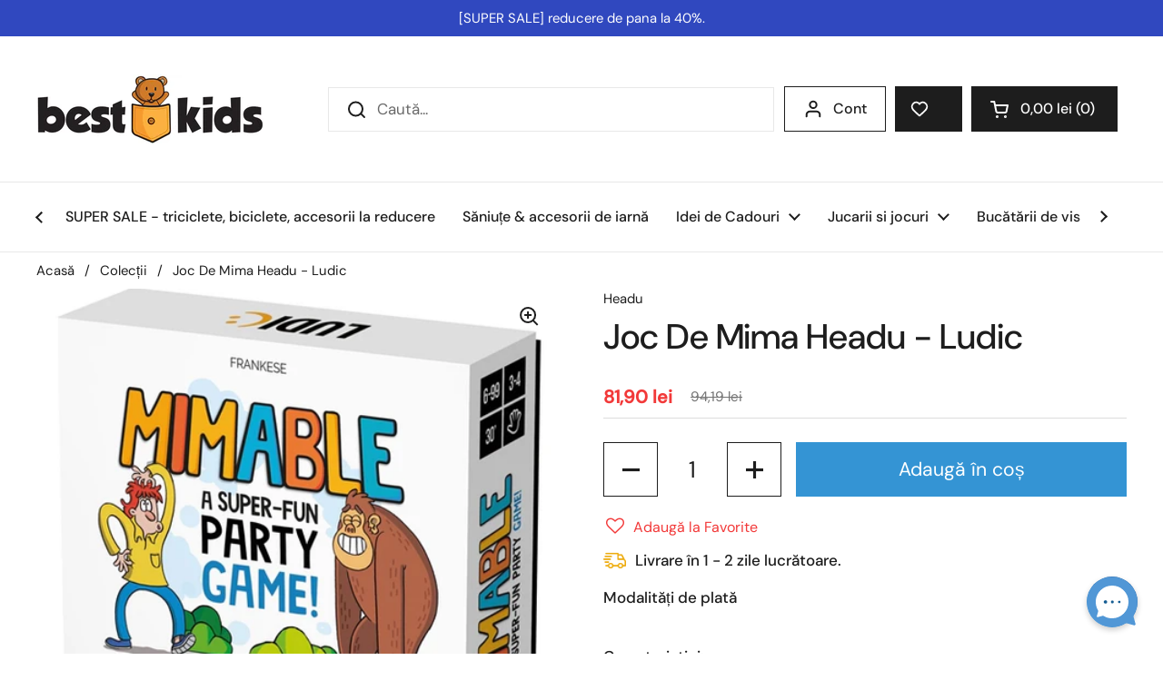

--- FILE ---
content_type: text/html; charset=utf-8
request_url: https://bestkids.ro/products/joc-de-mima-headu-_-ludic
body_size: 53785
content:
<!doctype html><html class="no-js" lang="ro" dir="ltr">
<head>
<!-- Start cookieyes banner --> <script id="cookieyes" type="text/javascript" src="https://cdn-cookieyes.com/common/shopify.js"></script> <script id="cookieyes" type="text/javascript" src="https://cdn-cookieyes.com/client_data/945cd547954a791d765c9bff/script.js"></script> <!-- End cookieyes banner -->

  <meta charset="utf-8">
  <meta http-equiv="X-UA-Compatible" content="IE=edge,chrome=1">
  <meta name="viewport" content="width=device-width, initial-scale=1.0, height=device-height, minimum-scale=1.0"><link rel="shortcut icon" href="//bestkids.ro/cdn/shop/files/BestKids_logo_96ae4f01-9455-48cb-9498-c6334247e07f.png?crop=center&height=48&v=1725875323&width=48" type="image/png" /><title>Joc De Mima Headu - Ludic - Jocuri de Societate Headu &ndash; BestKids
</title><meta name="description" content="Esti capabil sa mimezi si sa-i pui pe oameni sa ghiceasca o serie de subiecte in situatii imprevizibile? Acest joc pentru petreceri va va face sa radeti!">

<meta property="og:site_name" content="BestKids">
<meta property="og:url" content="https://bestkids.ro/products/joc-de-mima-headu-_-ludic">
<meta property="og:title" content="Joc De Mima Headu - Ludic - Jocuri de Societate Headu">
<meta property="og:type" content="product">
<meta property="og:description" content="Esti capabil sa mimezi si sa-i pui pe oameni sa ghiceasca o serie de subiecte in situatii imprevizibile? Acest joc pentru petreceri va va face sa radeti!"><meta property="og:image" content="http://bestkids.ro/cdn/shop/files/75656.jpg?v=1708258096">
  <meta property="og:image:secure_url" content="https://bestkids.ro/cdn/shop/files/75656.jpg?v=1708258096">
  <meta property="og:image:width" content="500">
  <meta property="og:image:height" content="500"><meta property="og:price:amount" content="81,90">
  <meta property="og:price:currency" content="RON"><meta name="twitter:card" content="summary_large_image">
<meta name="twitter:title" content="Joc De Mima Headu - Ludic - Jocuri de Societate Headu">
<meta name="twitter:description" content="Esti capabil sa mimezi si sa-i pui pe oameni sa ghiceasca o serie de subiecte in situatii imprevizibile? Acest joc pentru petreceri va va face sa radeti!"><script type="application/ld+json">
  [
    {
      "@context": "https://schema.org",
      "@type": "WebSite",
      "name": "BestKids",
      "url": "https:\/\/bestkids.ro"
    },
    {
      "@context": "https://schema.org",
      "@type": "Organization",
      "name": "BestKids",
      "url": "https:\/\/bestkids.ro"
    }
  ]
</script>

<script type="application/ld+json">
{
  "@context": "http://schema.org",
  "@type": "BreadcrumbList",
  "itemListElement": [
    {
      "@type": "ListItem",
      "position": 1,
      "name": "Acasă",
      "item": "https://bestkids.ro"
    },{
        "@type": "ListItem",
        "position": 2,
        "name": "Joc De Mima Headu - Ludic",
        "item": "https://bestkids.ro/products/joc-de-mima-headu-_-ludic"
      }]
}
</script><script type="application/ld+json">
  {
    "@context": "http://schema.org",
    "@type": "Product",
    "name": "Joc De Mima Headu - Ludic",
    "url": "https:\/\/bestkids.ro\/products\/joc-de-mima-headu-_-ludic",
    "offers": [{
          "@type" : "Offer","sku": "00043354","gtin13": 8059591425992,"availability" : "http://schema.org/InStock",
          "price" : 81.9,
          "priceCurrency" : "RON",
          "url" : "https:\/\/bestkids.ro\/products\/joc-de-mima-headu-_-ludic?variant=45211072856330"
        }
],
    "brand": {
      "@type": "Brand",
      "name": "Headu"
    },
    "description": "Caracteristici:\n„Proiectam jocuri, jucarii, carti si aplicatii distractive, de inalta calitate, pentru a-i invata pe copii abilitati esentiale folosind o metoda de predare inovatoare. - Fondatorii Headu.\nNoul Joc de mima de la Headu, unde un leu picteaza un tablou, un pizzar care se machiaza, o gaina indragostita.\nEsti capabil sa mimezi si sa-i pui pe oameni sa ghiceasca o serie de subiecte in situatii imprevizibile? \nAcest joc pentru petreceri va va face sa radeti! \nHEADU stimuleaza mintea copiilor prin joc si cu ajutorul dispozitivelor educationale amuzante, organizate intr-un meniu personalizat de competente, pentru a se desfasura intr-un mod spontan si neobligatoriu, cu o capacitate de invatare permanenta. \nSetul include: 15 carduri cu subiecte; 15 carti de actiune; 1 rotita; 16 jetoane scor; Regulament. \nGama Ludic creeaza jocuri de petrecere de calitate pentru toata lumea, distractive si utile pentru a mentine mintea activa. \nJocurile ludice antreneaza mintea la orice varsta, stimuland abilitatile personale utile pentru viata de zi cu zi. \nDe ce sa alegi HEADU? Revolutia digitala, cresterea tot mai mare de informatii, explozia potentialului stiintei si a tehnologiei si accelerarea globalizarii, fac ca in prezent sa fie esential sa avem noi moduri de gandire si noi cai de invatare: de la copii mici si pana la adulti, la scoala, la locul de munca si in viata. \nMisiunea brandului HEADU stimuleaza mintea copiilor prin joc si cu ajutorul dispozitivelor educationale amuzante, organizate intr-un meniu personalizat de competente, pentru a se desfasura intr-un mod spontan si neobligatoriu, cu o capacitate de invatare permanenta.\nVarsta recomandata: 6 ani +",
    "category": "Jucarii si Jocuri \u003e Jocuri de Societate","sku": "00043354",
    "image": {
      "@type": "ImageObject",
      "url": "https:\/\/bestkids.ro\/cdn\/shop\/files\/75656.jpg?v=1708258096",
      "image": "https:\/\/bestkids.ro\/cdn\/shop\/files\/75656.jpg?v=1708258096",
      "name": "Headu  - Joc De Mima Headu - Ludic",
      "width": "500",
      "height": "500"
    }
  }
  </script><link rel="canonical" href="https://bestkids.ro/products/joc-de-mima-headu-_-ludic">

  <link rel="preconnect" href="https://cdn.shopify.com"><link rel="preconnect" href="https://fonts.shopifycdn.com" crossorigin><link href="//bestkids.ro/cdn/shop/t/14/assets/theme.css?v=70113267812941120401739720954" as="style" rel="preload"><link href="//bestkids.ro/cdn/shop/t/14/assets/section-header.css?v=52866298255968211961728333719" as="style" rel="preload"><link href="//bestkids.ro/cdn/shop/t/14/assets/section-main-product.css?v=146289147134125398791738819139" as="style" rel="preload"><link rel="preload" as="image" href="//bestkids.ro/cdn/shop/files/75656.jpg?v=1708258096&width=480" imagesrcset="//bestkids.ro/cdn/shop/files/75656.jpg?v=1708258096&width=240 240w,//bestkids.ro/cdn/shop/files/75656.jpg?v=1708258096&width=360 360w,//bestkids.ro/cdn/shop/files/75656.jpg?v=1708258096&width=420 420w,//bestkids.ro/cdn/shop/files/75656.jpg?v=1708258096&width=480 480w" imagesizes="(max-width: 767px) calc(100vw - 20px), (max-width: 1360px) 50vw, 620px"><link rel="preload" href="//bestkids.ro/cdn/fonts/dm_sans/dmsans_n5.8a0f1984c77eb7186ceb87c4da2173ff65eb012e.woff2" as="font" type="font/woff2" crossorigin><link rel="preload" href="//bestkids.ro/cdn/fonts/dm_sans/dmsans_n4.ec80bd4dd7e1a334c969c265873491ae56018d72.woff2" as="font" type="font/woff2" crossorigin><style type="text/css">
@font-face {
  font-family: "DM Sans";
  font-weight: 500;
  font-style: normal;
  font-display: swap;
  src: url("//bestkids.ro/cdn/fonts/dm_sans/dmsans_n5.8a0f1984c77eb7186ceb87c4da2173ff65eb012e.woff2") format("woff2"),
       url("//bestkids.ro/cdn/fonts/dm_sans/dmsans_n5.9ad2e755a89e15b3d6c53259daad5fc9609888e6.woff") format("woff");
}
@font-face {
  font-family: "DM Sans";
  font-weight: 400;
  font-style: normal;
  font-display: swap;
  src: url("//bestkids.ro/cdn/fonts/dm_sans/dmsans_n4.ec80bd4dd7e1a334c969c265873491ae56018d72.woff2") format("woff2"),
       url("//bestkids.ro/cdn/fonts/dm_sans/dmsans_n4.87bdd914d8a61247b911147ae68e754d695c58a6.woff") format("woff");
}
@font-face {
  font-family: "DM Sans";
  font-weight: 500;
  font-style: normal;
  font-display: swap;
  src: url("//bestkids.ro/cdn/fonts/dm_sans/dmsans_n5.8a0f1984c77eb7186ceb87c4da2173ff65eb012e.woff2") format("woff2"),
       url("//bestkids.ro/cdn/fonts/dm_sans/dmsans_n5.9ad2e755a89e15b3d6c53259daad5fc9609888e6.woff") format("woff");
}
@font-face {
  font-family: "DM Sans";
  font-weight: 400;
  font-style: italic;
  font-display: swap;
  src: url("//bestkids.ro/cdn/fonts/dm_sans/dmsans_i4.b8fe05e69ee95d5a53155c346957d8cbf5081c1a.woff2") format("woff2"),
       url("//bestkids.ro/cdn/fonts/dm_sans/dmsans_i4.403fe28ee2ea63e142575c0aa47684d65f8c23a0.woff") format("woff");
}




</style>
<style type="text/css">

  :root {

    /* Direction */
    --direction: ltr;

    /* Font variables */

    --font-stack-headings: "DM Sans", sans-serif;
    --font-weight-headings: 500;
    --font-style-headings: normal;

    --font-stack-body: "DM Sans", sans-serif;
    --font-weight-body: 400;--font-weight-body-bold: 500;--font-style-body: normal;--font-weight-buttons: var(--font-weight-body-bold);--font-weight-menu: var(--font-weight-body-bold);--base-headings-size: 55;
    --base-headings-line: 1.2;
    --base-body-size: 17;
    --base-body-line: 1.5;

    --base-menu-size: 16;

    /* Color variables */

    --color-background-header: #ffffff;
    --color-secondary-background-header: rgba(29, 29, 29, 0.08);
    --color-opacity-background-header: rgba(255, 255, 255, 0);
    --color-text-header: #1d1d1d;
    --color-foreground-header: #fff;
    --color-accent-header: #fcb041;
    --color-foreground-accent-header: #000;
    --color-borders-header: rgba(29, 29, 29, 0.1);

    --color-background-main: #ffffff;
    --color-secondary-background-main: rgba(29, 29, 29, 0.08);
    --color-third-background-main: rgba(29, 29, 29, 0.04);
    --color-fourth-background-main: rgba(29, 29, 29, 0.02);
    --color-opacity-background-main: rgba(255, 255, 255, 0);
    --color-text-main: #1d1d1d;
    --color-foreground-main: #fff;
    --color-secondary-text-main: rgba(29, 29, 29, 0.62);
    --color-accent-main: #000000;
    --color-foreground-accent-main: #fff;
    --color-borders-main: rgba(29, 29, 29, 0.15);

    --color-background-cards: #ffffff;
    --color-gradient-cards: ;
    --color-text-cards: #1d1d1d;
    --color-foreground-cards: #fff;
    --color-secondary-text-cards: rgba(29, 29, 29, 0.6);
    --color-accent-cards: #fcb041;
    --color-foreground-accent-cards: #000;
    --color-borders-cards: #e1e1e1;

    --color-background-footer: #ffffff;
    --color-text-footer: #000000;
    --color-accent-footer: #298556;
    --color-borders-footer: rgba(0, 0, 0, 0.15);

    --color-borders-forms-primary: rgba(29, 29, 29, 0.3);
    --color-borders-forms-secondary: rgba(29, 29, 29, 0.6);

    /* Borders */

    --border-width-cards: 1px;
    --border-radius-cards: 10px;
    --border-width-buttons: 1px;
    --border-radius-buttons: 0px;
    --border-width-forms: 1px;
    --border-radius-forms: 5px;

    /* Shadows */
    --shadow-x-cards: 0px;
    --shadow-y-cards: 0px;
    --shadow-blur-cards: 3px;
    --color-shadow-cards: rgba(0,0,0,0);
    --shadow-x-buttons: 0px;
    --shadow-y-buttons: 0px;
    --shadow-blur-buttons: 0px;
    --color-shadow-buttons: rgba(0,0,0,0);

    /* Layout */

    --grid-gap-original-base: 6px;
    --container-vertical-space-base: 50px;
    --image-fit-padding: 10%;

  }

  .facets__summary, #main select, .sidebar select, .modal-content select {
    background-image: url('data:image/svg+xml;utf8,<svg width="13" height="8" fill="none" xmlns="http://www.w3.org/2000/svg"><path d="M1.414.086 7.9 6.57 6.485 7.985 0 1.5 1.414.086Z" fill="%231d1d1d"/><path d="M12.985 1.515 6.5 8 5.085 6.586 11.571.101l1.414 1.414Z" fill="%231d1d1d"/></svg>');
  }

  .card .star-rating__stars {
    background-image: url('data:image/svg+xml;utf8,<svg width="20" height="13" viewBox="0 0 14 13" fill="none" xmlns="http://www.w3.org/2000/svg"><path d="m7 0 1.572 4.837h5.085l-4.114 2.99 1.572 4.836L7 9.673l-4.114 2.99 1.571-4.837-4.114-2.99h5.085L7 0Z" stroke="%23fcb041" stroke-width="1"/></svg>');
  }
  .card .star-rating__stars-active {
    background-image: url('data:image/svg+xml;utf8,<svg width="20" height="13" viewBox="0 0 14 13" fill="none" xmlns="http://www.w3.org/2000/svg"><path d="m7 0 1.572 4.837h5.085l-4.114 2.99 1.572 4.836L7 9.673l-4.114 2.99 1.571-4.837-4.114-2.99h5.085L7 0Z" fill="%23fcb041" stroke-width="0"/></svg>');
  }

  .star-rating__stars {
    background-image: url('data:image/svg+xml;utf8,<svg width="20" height="13" viewBox="0 0 14 13" fill="none" xmlns="http://www.w3.org/2000/svg"><path d="m7 0 1.572 4.837h5.085l-4.114 2.99 1.572 4.836L7 9.673l-4.114 2.99 1.571-4.837-4.114-2.99h5.085L7 0Z" stroke="%231d1d1d" stroke-width="1"/></svg>');
  }
  .star-rating__stars-active {
    background-image: url('data:image/svg+xml;utf8,<svg width="20" height="13" viewBox="0 0 14 13" fill="none" xmlns="http://www.w3.org/2000/svg"><path d="m7 0 1.572 4.837h5.085l-4.114 2.99 1.572 4.836L7 9.673l-4.114 2.99 1.571-4.837-4.114-2.99h5.085L7 0Z" fill="%231d1d1d" stroke-width="0"/></svg>');
  }

  .product-item {}.product-item .button {
      --color-text-cards: #3494d4;--color-foreground-cards: #fff;
    }</style>

<style id="root-height">
  :root {
    --window-height: 100vh;
  }
</style><link href="//bestkids.ro/cdn/shop/t/14/assets/theme.css?v=70113267812941120401739720954" rel="stylesheet" type="text/css" media="all" />

	<script>window.performance && window.performance.mark && window.performance.mark('shopify.content_for_header.start');</script><meta id="shopify-digital-wallet" name="shopify-digital-wallet" content="/73346908426/digital_wallets/dialog">
<meta name="shopify-checkout-api-token" content="486ac013c4172ab34c32bf9302d5e12f">
<link rel="alternate" type="application/json+oembed" href="https://bestkids.ro/products/joc-de-mima-headu-_-ludic.oembed">
<script async="async" src="/checkouts/internal/preloads.js?locale=ro-RO"></script>
<script id="apple-pay-shop-capabilities" type="application/json">{"shopId":73346908426,"countryCode":"RO","currencyCode":"RON","merchantCapabilities":["supports3DS"],"merchantId":"gid:\/\/shopify\/Shop\/73346908426","merchantName":"BestKids","requiredBillingContactFields":["postalAddress","email","phone"],"requiredShippingContactFields":["postalAddress","email","phone"],"shippingType":"shipping","supportedNetworks":["visa","maestro","masterCard"],"total":{"type":"pending","label":"BestKids","amount":"1.00"},"shopifyPaymentsEnabled":true,"supportsSubscriptions":true}</script>
<script id="shopify-features" type="application/json">{"accessToken":"486ac013c4172ab34c32bf9302d5e12f","betas":["rich-media-storefront-analytics"],"domain":"bestkids.ro","predictiveSearch":true,"shopId":73346908426,"locale":"ro"}</script>
<script>var Shopify = Shopify || {};
Shopify.shop = "916f8c-8.myshopify.com";
Shopify.locale = "ro";
Shopify.currency = {"active":"RON","rate":"1.0"};
Shopify.country = "RO";
Shopify.theme = {"name":"bestkids\/main","id":172427936010,"schema_name":"Local","schema_version":"2.3.2","theme_store_id":null,"role":"main"};
Shopify.theme.handle = "null";
Shopify.theme.style = {"id":null,"handle":null};
Shopify.cdnHost = "bestkids.ro/cdn";
Shopify.routes = Shopify.routes || {};
Shopify.routes.root = "/";</script>
<script type="module">!function(o){(o.Shopify=o.Shopify||{}).modules=!0}(window);</script>
<script>!function(o){function n(){var o=[];function n(){o.push(Array.prototype.slice.apply(arguments))}return n.q=o,n}var t=o.Shopify=o.Shopify||{};t.loadFeatures=n(),t.autoloadFeatures=n()}(window);</script>
<script id="shop-js-analytics" type="application/json">{"pageType":"product"}</script>
<script defer="defer" async type="module" src="//bestkids.ro/cdn/shopifycloud/shop-js/modules/v2/client.init-shop-cart-sync_BdyHc3Nr.en.esm.js"></script>
<script defer="defer" async type="module" src="//bestkids.ro/cdn/shopifycloud/shop-js/modules/v2/chunk.common_Daul8nwZ.esm.js"></script>
<script type="module">
  await import("//bestkids.ro/cdn/shopifycloud/shop-js/modules/v2/client.init-shop-cart-sync_BdyHc3Nr.en.esm.js");
await import("//bestkids.ro/cdn/shopifycloud/shop-js/modules/v2/chunk.common_Daul8nwZ.esm.js");

  window.Shopify.SignInWithShop?.initShopCartSync?.({"fedCMEnabled":true,"windoidEnabled":true});

</script>
<script>(function() {
  var isLoaded = false;
  function asyncLoad() {
    if (isLoaded) return;
    isLoaded = true;
    var urls = ["https:\/\/assets.smartwishlist.webmarked.net\/static\/v6\/smartwishlist.js?shop=916f8c-8.myshopify.com"];
    for (var i = 0; i < urls.length; i++) {
      var s = document.createElement('script');
      s.type = 'text/javascript';
      s.async = true;
      s.src = urls[i];
      var x = document.getElementsByTagName('script')[0];
      x.parentNode.insertBefore(s, x);
    }
  };
  if(window.attachEvent) {
    window.attachEvent('onload', asyncLoad);
  } else {
    window.addEventListener('load', asyncLoad, false);
  }
})();</script>
<script id="__st">var __st={"a":73346908426,"offset":7200,"reqid":"f56747ed-b786-4052-93b9-40b966ffa5a3-1768992703","pageurl":"bestkids.ro\/products\/joc-de-mima-headu-_-ludic","u":"cbf604691be6","p":"product","rtyp":"product","rid":8438548201738};</script>
<script>window.ShopifyPaypalV4VisibilityTracking = true;</script>
<script id="captcha-bootstrap">!function(){'use strict';const t='contact',e='account',n='new_comment',o=[[t,t],['blogs',n],['comments',n],[t,'customer']],c=[[e,'customer_login'],[e,'guest_login'],[e,'recover_customer_password'],[e,'create_customer']],r=t=>t.map((([t,e])=>`form[action*='/${t}']:not([data-nocaptcha='true']) input[name='form_type'][value='${e}']`)).join(','),a=t=>()=>t?[...document.querySelectorAll(t)].map((t=>t.form)):[];function s(){const t=[...o],e=r(t);return a(e)}const i='password',u='form_key',d=['recaptcha-v3-token','g-recaptcha-response','h-captcha-response',i],f=()=>{try{return window.sessionStorage}catch{return}},m='__shopify_v',_=t=>t.elements[u];function p(t,e,n=!1){try{const o=window.sessionStorage,c=JSON.parse(o.getItem(e)),{data:r}=function(t){const{data:e,action:n}=t;return t[m]||n?{data:e,action:n}:{data:t,action:n}}(c);for(const[e,n]of Object.entries(r))t.elements[e]&&(t.elements[e].value=n);n&&o.removeItem(e)}catch(o){console.error('form repopulation failed',{error:o})}}const l='form_type',E='cptcha';function T(t){t.dataset[E]=!0}const w=window,h=w.document,L='Shopify',v='ce_forms',y='captcha';let A=!1;((t,e)=>{const n=(g='f06e6c50-85a8-45c8-87d0-21a2b65856fe',I='https://cdn.shopify.com/shopifycloud/storefront-forms-hcaptcha/ce_storefront_forms_captcha_hcaptcha.v1.5.2.iife.js',D={infoText:'Protejat prin hCaptcha',privacyText:'Confidențialitate',termsText:'Condiții'},(t,e,n)=>{const o=w[L][v],c=o.bindForm;if(c)return c(t,g,e,D).then(n);var r;o.q.push([[t,g,e,D],n]),r=I,A||(h.body.append(Object.assign(h.createElement('script'),{id:'captcha-provider',async:!0,src:r})),A=!0)});var g,I,D;w[L]=w[L]||{},w[L][v]=w[L][v]||{},w[L][v].q=[],w[L][y]=w[L][y]||{},w[L][y].protect=function(t,e){n(t,void 0,e),T(t)},Object.freeze(w[L][y]),function(t,e,n,w,h,L){const[v,y,A,g]=function(t,e,n){const i=e?o:[],u=t?c:[],d=[...i,...u],f=r(d),m=r(i),_=r(d.filter((([t,e])=>n.includes(e))));return[a(f),a(m),a(_),s()]}(w,h,L),I=t=>{const e=t.target;return e instanceof HTMLFormElement?e:e&&e.form},D=t=>v().includes(t);t.addEventListener('submit',(t=>{const e=I(t);if(!e)return;const n=D(e)&&!e.dataset.hcaptchaBound&&!e.dataset.recaptchaBound,o=_(e),c=g().includes(e)&&(!o||!o.value);(n||c)&&t.preventDefault(),c&&!n&&(function(t){try{if(!f())return;!function(t){const e=f();if(!e)return;const n=_(t);if(!n)return;const o=n.value;o&&e.removeItem(o)}(t);const e=Array.from(Array(32),(()=>Math.random().toString(36)[2])).join('');!function(t,e){_(t)||t.append(Object.assign(document.createElement('input'),{type:'hidden',name:u})),t.elements[u].value=e}(t,e),function(t,e){const n=f();if(!n)return;const o=[...t.querySelectorAll(`input[type='${i}']`)].map((({name:t})=>t)),c=[...d,...o],r={};for(const[a,s]of new FormData(t).entries())c.includes(a)||(r[a]=s);n.setItem(e,JSON.stringify({[m]:1,action:t.action,data:r}))}(t,e)}catch(e){console.error('failed to persist form',e)}}(e),e.submit())}));const S=(t,e)=>{t&&!t.dataset[E]&&(n(t,e.some((e=>e===t))),T(t))};for(const o of['focusin','change'])t.addEventListener(o,(t=>{const e=I(t);D(e)&&S(e,y())}));const B=e.get('form_key'),M=e.get(l),P=B&&M;t.addEventListener('DOMContentLoaded',(()=>{const t=y();if(P)for(const e of t)e.elements[l].value===M&&p(e,B);[...new Set([...A(),...v().filter((t=>'true'===t.dataset.shopifyCaptcha))])].forEach((e=>S(e,t)))}))}(h,new URLSearchParams(w.location.search),n,t,e,['guest_login'])})(!0,!0)}();</script>
<script integrity="sha256-4kQ18oKyAcykRKYeNunJcIwy7WH5gtpwJnB7kiuLZ1E=" data-source-attribution="shopify.loadfeatures" defer="defer" src="//bestkids.ro/cdn/shopifycloud/storefront/assets/storefront/load_feature-a0a9edcb.js" crossorigin="anonymous"></script>
<script data-source-attribution="shopify.dynamic_checkout.dynamic.init">var Shopify=Shopify||{};Shopify.PaymentButton=Shopify.PaymentButton||{isStorefrontPortableWallets:!0,init:function(){window.Shopify.PaymentButton.init=function(){};var t=document.createElement("script");t.src="https://bestkids.ro/cdn/shopifycloud/portable-wallets/latest/portable-wallets.ro.js",t.type="module",document.head.appendChild(t)}};
</script>
<script data-source-attribution="shopify.dynamic_checkout.buyer_consent">
  function portableWalletsHideBuyerConsent(e){var t=document.getElementById("shopify-buyer-consent"),n=document.getElementById("shopify-subscription-policy-button");t&&n&&(t.classList.add("hidden"),t.setAttribute("aria-hidden","true"),n.removeEventListener("click",e))}function portableWalletsShowBuyerConsent(e){var t=document.getElementById("shopify-buyer-consent"),n=document.getElementById("shopify-subscription-policy-button");t&&n&&(t.classList.remove("hidden"),t.removeAttribute("aria-hidden"),n.addEventListener("click",e))}window.Shopify?.PaymentButton&&(window.Shopify.PaymentButton.hideBuyerConsent=portableWalletsHideBuyerConsent,window.Shopify.PaymentButton.showBuyerConsent=portableWalletsShowBuyerConsent);
</script>
<script data-source-attribution="shopify.dynamic_checkout.cart.bootstrap">document.addEventListener("DOMContentLoaded",(function(){function t(){return document.querySelector("shopify-accelerated-checkout-cart, shopify-accelerated-checkout")}if(t())Shopify.PaymentButton.init();else{new MutationObserver((function(e,n){t()&&(Shopify.PaymentButton.init(),n.disconnect())})).observe(document.body,{childList:!0,subtree:!0})}}));
</script>
<link id="shopify-accelerated-checkout-styles" rel="stylesheet" media="screen" href="https://bestkids.ro/cdn/shopifycloud/portable-wallets/latest/accelerated-checkout-backwards-compat.css" crossorigin="anonymous">
<style id="shopify-accelerated-checkout-cart">
        #shopify-buyer-consent {
  margin-top: 1em;
  display: inline-block;
  width: 100%;
}

#shopify-buyer-consent.hidden {
  display: none;
}

#shopify-subscription-policy-button {
  background: none;
  border: none;
  padding: 0;
  text-decoration: underline;
  font-size: inherit;
  cursor: pointer;
}

#shopify-subscription-policy-button::before {
  box-shadow: none;
}

      </style>

<script>window.performance && window.performance.mark && window.performance.mark('shopify.content_for_header.end');</script>

  <script>
    const rbi = [];
    const ribSetSize = (img) => {
      if ( img.offsetWidth / img.dataset.ratio < img.offsetHeight ) {
        img.setAttribute('sizes', `${Math.ceil(img.offsetHeight * img.dataset.ratio)}px`);
      } else {
        img.setAttribute('sizes', `${Math.ceil(img.offsetWidth)}px`);
      }
    }
    const debounce = (fn, wait) => {
      let t;
      return (...args) => {
        clearTimeout(t);
        t = setTimeout(() => fn.apply(this, args), wait);
      };
    }
    window.KEYCODES = {
      TAB: 9,
      ESC: 27,
      DOWN: 40,
      RIGHT: 39,
      UP: 38,
      LEFT: 37,
      RETURN: 13
    };
    window.addEventListener('resize', debounce(()=>{
      for ( let img of rbi ) {
        ribSetSize(img);
      }
    }, 250));
  </script><noscript>
    <link rel="stylesheet" href="//bestkids.ro/cdn/shop/t/14/assets/theme-noscript.css?v=143499523122431679711727440263">
  </noscript>



<!-- BEGIN app block: shopify://apps/judge-me-reviews/blocks/judgeme_core/61ccd3b1-a9f2-4160-9fe9-4fec8413e5d8 --><!-- Start of Judge.me Core -->






<link rel="dns-prefetch" href="https://cdnwidget.judge.me">
<link rel="dns-prefetch" href="https://cdn.judge.me">
<link rel="dns-prefetch" href="https://cdn1.judge.me">
<link rel="dns-prefetch" href="https://api.judge.me">

<script data-cfasync='false' class='jdgm-settings-script'>window.jdgmSettings={"pagination":5,"disable_web_reviews":false,"badge_no_review_text":"Nicio recenzie","badge_n_reviews_text":"{{ n }} recenzie/recenzii","badge_star_color":"#EC9246","hide_badge_preview_if_no_reviews":true,"badge_hide_text":false,"enforce_center_preview_badge":false,"widget_title":"Recenzii Clienți","widget_open_form_text":"Scrie o recenzie","widget_close_form_text":"Anulează recenzia","widget_refresh_page_text":"Reîmprospătează pagina","widget_summary_text":"Pe baza a {{ number_of_reviews }} recenzie/recenzii","widget_no_review_text":"Fii primul care scrie o recenzie","widget_name_field_text":"Nume de afișare","widget_verified_name_field_text":"Nume verificat (public)","widget_name_placeholder_text":"Nume de afișare","widget_required_field_error_text":"Acest câmp este obligatoriu.","widget_email_field_text":"Adresă de email","widget_verified_email_field_text":"Email verificat (privat, nu poate fi editat)","widget_email_placeholder_text":"Adresa ta de email","widget_email_field_error_text":"Te rugăm să introduci o adresă de email validă.","widget_rating_field_text":"Evaluare","widget_review_title_field_text":"Titlul Recenziei","widget_review_title_placeholder_text":"Dă recenziei tale un titlu","widget_review_body_field_text":"Conținutul recenziei","widget_review_body_placeholder_text":"Începe să scrii aici...","widget_pictures_field_text":"Poză/Video (opțional)","widget_submit_review_text":"Trimite Recenzia","widget_submit_verified_review_text":"Trimite Recenzie Verificată","widget_submit_success_msg_with_auto_publish":"Mulțumim! Te rugăm să reîmprospătezi pagina în câteva momente pentru a-ți vedea recenzia. Poți elimina sau edita recenzia ta conectându-te la \u003ca href='https://judge.me/login' target='_blank' rel='nofollow noopener'\u003eJudge.me\u003c/a\u003e","widget_submit_success_msg_no_auto_publish":"Mulțumim! Recenzia ta va fi publicată imediat ce va fi aprobată de administratorul magazinului. Poți elimina sau edita recenzia ta conectându-te la \u003ca href='https://judge.me/login' target='_blank' rel='nofollow noopener'\u003eJudge.me\u003c/a\u003e","widget_show_default_reviews_out_of_total_text":"Se afișează {{ n_reviews_shown }} din {{ n_reviews }} recenzii.","widget_show_all_link_text":"Arată tot","widget_show_less_link_text":"Arată mai puțin","widget_author_said_text":"{{ reviewer_name }} a spus:","widget_days_text":"acum {{ n }} zile","widget_weeks_text":"acum {{ n }} săptămână/săptămâni","widget_months_text":"acum {{ n }} lună/luni","widget_years_text":"acum {{ n }} an/ani","widget_yesterday_text":"Ieri","widget_today_text":"Astăzi","widget_replied_text":"\u003e\u003e {{ shop_name }} a răspuns:","widget_read_more_text":"Citește mai mult","widget_reviewer_name_as_initial":"","widget_rating_filter_color":"#fbcd0a","widget_rating_filter_see_all_text":"Vezi toate recenziile","widget_sorting_most_recent_text":"Cele mai recente","widget_sorting_highest_rating_text":"Evaluare cea mai mare","widget_sorting_lowest_rating_text":"Evaluare cea mai mică","widget_sorting_with_pictures_text":"Doar cu poze","widget_sorting_most_helpful_text":"Cele mai utile","widget_open_question_form_text":"Pune o întrebare","widget_reviews_subtab_text":"Recenzii","widget_questions_subtab_text":"Întrebări","widget_question_label_text":"Întrebare","widget_answer_label_text":"Răspuns","widget_question_placeholder_text":"Scrie întrebarea ta aici","widget_submit_question_text":"Trimite Întrebarea","widget_question_submit_success_text":"Mulțumim pentru întrebarea ta! Te vom anunța odată ce primește un răspuns.","widget_star_color":"#EC9246","verified_badge_text":"Verificat","verified_badge_bg_color":"","verified_badge_text_color":"","verified_badge_placement":"left-of-reviewer-name","widget_review_max_height":"","widget_hide_border":false,"widget_social_share":false,"widget_thumb":false,"widget_review_location_show":false,"widget_location_format":"","all_reviews_include_out_of_store_products":true,"all_reviews_out_of_store_text":"(în afara magazinului)","all_reviews_pagination":100,"all_reviews_product_name_prefix_text":"despre","enable_review_pictures":true,"enable_question_anwser":false,"widget_theme":"default","review_date_format":"dd/mm/yyyy","default_sort_method":"most-recent","widget_product_reviews_subtab_text":"Recenzii Produse","widget_shop_reviews_subtab_text":"Recenzii Magazin","widget_other_products_reviews_text":"Recenzii pentru alte produse","widget_store_reviews_subtab_text":"Recenzii magazin","widget_no_store_reviews_text":"Acest magazin nu are încă recenzii","widget_web_restriction_product_reviews_text":"Acest produs nu are încă recenzii","widget_no_items_text":"Nu s-a găsit niciun element","widget_show_more_text":"Arată mai multe","widget_write_a_store_review_text":"Scrie o Recenzie pentru Magazin","widget_other_languages_heading":"Recenzii în Alte Limbi","widget_translate_review_text":"Traduceți recenzia în {{ language }}","widget_translating_review_text":"Se traduce...","widget_show_original_translation_text":"Afișează originalul ({{ language }})","widget_translate_review_failed_text":"Recenzia nu a putut fi tradusă.","widget_translate_review_retry_text":"Reîncercați","widget_translate_review_try_again_later_text":"Încercați din nou mai târziu","show_product_url_for_grouped_product":false,"widget_sorting_pictures_first_text":"Pozele primele","show_pictures_on_all_rev_page_mobile":false,"show_pictures_on_all_rev_page_desktop":false,"floating_tab_hide_mobile_install_preference":false,"floating_tab_button_name":"★ Recenzii","floating_tab_title":"Lăsăm clienții să vorbească pentru noi","floating_tab_button_color":"","floating_tab_button_background_color":"","floating_tab_url":"","floating_tab_url_enabled":false,"floating_tab_tab_style":"text","all_reviews_text_badge_text":"Clienții ne evaluează {{ shop.metafields.judgeme.all_reviews_rating | round: 1 }}/5 pe baza a {{ shop.metafields.judgeme.all_reviews_count }} recenzii.","all_reviews_text_badge_text_branded_style":"{{ shop.metafields.judgeme.all_reviews_rating | round: 1 }} din 5 stele pe baza a {{ shop.metafields.judgeme.all_reviews_count }} recenzii","is_all_reviews_text_badge_a_link":false,"show_stars_for_all_reviews_text_badge":false,"all_reviews_text_badge_url":"","all_reviews_text_style":"branded","all_reviews_text_color_style":"judgeme_brand_color","all_reviews_text_color":"#108474","all_reviews_text_show_jm_brand":true,"featured_carousel_show_header":true,"featured_carousel_title":"Lăsăm clienții să vorbească pentru noi","testimonials_carousel_title":"Clienții ne spun","videos_carousel_title":"Relatări reale ale clienților","cards_carousel_title":"Clienții ne spun","featured_carousel_count_text":"din {{ n }} recenzii","featured_carousel_add_link_to_all_reviews_page":false,"featured_carousel_url":"","featured_carousel_show_images":true,"featured_carousel_autoslide_interval":5,"featured_carousel_arrows_on_the_sides":false,"featured_carousel_height":250,"featured_carousel_width":80,"featured_carousel_image_size":0,"featured_carousel_image_height":250,"featured_carousel_arrow_color":"#eeeeee","verified_count_badge_style":"branded","verified_count_badge_orientation":"horizontal","verified_count_badge_color_style":"judgeme_brand_color","verified_count_badge_color":"#108474","is_verified_count_badge_a_link":false,"verified_count_badge_url":"","verified_count_badge_show_jm_brand":true,"widget_rating_preset_default":5,"widget_first_sub_tab":"product-reviews","widget_show_histogram":true,"widget_histogram_use_custom_color":false,"widget_pagination_use_custom_color":false,"widget_star_use_custom_color":false,"widget_verified_badge_use_custom_color":false,"widget_write_review_use_custom_color":false,"picture_reminder_submit_button":"Upload Pictures","enable_review_videos":false,"mute_video_by_default":false,"widget_sorting_videos_first_text":"Videoclipurile primele","widget_review_pending_text":"În așteptare","featured_carousel_items_for_large_screen":3,"social_share_options_order":"Facebook,Twitter","remove_microdata_snippet":true,"disable_json_ld":false,"enable_json_ld_products":false,"preview_badge_show_question_text":false,"preview_badge_no_question_text":"Nicio întrebare","preview_badge_n_question_text":"{{ number_of_questions }} întrebare/întrebări","qa_badge_show_icon":false,"qa_badge_position":"same-row","remove_judgeme_branding":false,"widget_add_search_bar":false,"widget_search_bar_placeholder":"Caută","widget_sorting_verified_only_text":"Doar verificate","featured_carousel_theme":"default","featured_carousel_show_rating":true,"featured_carousel_show_title":true,"featured_carousel_show_body":true,"featured_carousel_show_date":false,"featured_carousel_show_reviewer":true,"featured_carousel_show_product":false,"featured_carousel_header_background_color":"#108474","featured_carousel_header_text_color":"#ffffff","featured_carousel_name_product_separator":"reviewed","featured_carousel_full_star_background":"#108474","featured_carousel_empty_star_background":"#dadada","featured_carousel_vertical_theme_background":"#f9fafb","featured_carousel_verified_badge_enable":true,"featured_carousel_verified_badge_color":"#108474","featured_carousel_border_style":"round","featured_carousel_review_line_length_limit":3,"featured_carousel_more_reviews_button_text":"Citește mai multe recenzii","featured_carousel_view_product_button_text":"Vezi produsul","all_reviews_page_load_reviews_on":"scroll","all_reviews_page_load_more_text":"Încarcă Mai Multe Recenzii","disable_fb_tab_reviews":false,"enable_ajax_cdn_cache":false,"widget_advanced_speed_features":5,"widget_public_name_text":"afișat public ca","default_reviewer_name":"John Smith","default_reviewer_name_has_non_latin":true,"widget_reviewer_anonymous":"Anonim","medals_widget_title":"Medalii de Recenzii Judge.me","medals_widget_background_color":"#f9fafb","medals_widget_position":"footer_all_pages","medals_widget_border_color":"#f9fafb","medals_widget_verified_text_position":"left","medals_widget_use_monochromatic_version":false,"medals_widget_elements_color":"#108474","show_reviewer_avatar":true,"widget_invalid_yt_video_url_error_text":"Nu este un URL de video YouTube","widget_max_length_field_error_text":"Te rugăm să introduci maximum {0} caractere.","widget_show_country_flag":false,"widget_show_collected_via_shop_app":true,"widget_verified_by_shop_badge_style":"light","widget_verified_by_shop_text":"Verificat de Magazin","widget_show_photo_gallery":false,"widget_load_with_code_splitting":true,"widget_ugc_install_preference":false,"widget_ugc_title":"Făcut de noi, Împărtășit de tine","widget_ugc_subtitle":"Etichetează-ne pentru a-ți vedea poza prezentată în pagina noastră","widget_ugc_arrows_color":"#ffffff","widget_ugc_primary_button_text":"Cumpără acum","widget_ugc_primary_button_background_color":"#108474","widget_ugc_primary_button_text_color":"#ffffff","widget_ugc_primary_button_border_width":"0","widget_ugc_primary_button_border_style":"none","widget_ugc_primary_button_border_color":"#108474","widget_ugc_primary_button_border_radius":"25","widget_ugc_secondary_button_text":"Încarcă mai mult","widget_ugc_secondary_button_background_color":"#ffffff","widget_ugc_secondary_button_text_color":"#108474","widget_ugc_secondary_button_border_width":"2","widget_ugc_secondary_button_border_style":"solid","widget_ugc_secondary_button_border_color":"#108474","widget_ugc_secondary_button_border_radius":"25","widget_ugc_reviews_button_text":"Vezi Recenziile","widget_ugc_reviews_button_background_color":"#ffffff","widget_ugc_reviews_button_text_color":"#108474","widget_ugc_reviews_button_border_width":"2","widget_ugc_reviews_button_border_style":"solid","widget_ugc_reviews_button_border_color":"#108474","widget_ugc_reviews_button_border_radius":"25","widget_ugc_reviews_button_link_to":"judgeme-reviews-page","widget_ugc_show_post_date":true,"widget_ugc_max_width":"800","widget_rating_metafield_value_type":true,"widget_primary_color":"#1E488F","widget_enable_secondary_color":false,"widget_secondary_color":"#edf5f5","widget_summary_average_rating_text":"{{ average_rating }} din 5","widget_media_grid_title":"Fotografii și videoclipuri ale clienților","widget_media_grid_see_more_text":"Vezi mai mult","widget_round_style":false,"widget_show_product_medals":true,"widget_verified_by_judgeme_text":"Verificat de Judge.me","widget_show_store_medals":true,"widget_verified_by_judgeme_text_in_store_medals":"Verificat de Judge.me","widget_media_field_exceed_quantity_message":"Ne pare rău, putem accepta doar {{ max_media }} pentru o recenzie.","widget_media_field_exceed_limit_message":"{{ file_name }} este prea mare, te rugăm să selectezi un {{ media_type }} mai mic de {{ size_limit }}MB.","widget_review_submitted_text":"Recenzie Trimisă!","widget_question_submitted_text":"Întrebare Trimisă!","widget_close_form_text_question":"Anulează","widget_write_your_answer_here_text":"Scrie răspunsul tău aici","widget_enabled_branded_link":true,"widget_show_collected_by_judgeme":false,"widget_reviewer_name_color":"","widget_write_review_text_color":"","widget_write_review_bg_color":"","widget_collected_by_judgeme_text":"colectat de Judge.me","widget_pagination_type":"standard","widget_load_more_text":"Încarcă Mai Mult","widget_load_more_color":"#108474","widget_full_review_text":"Recenzie Completă","widget_read_more_reviews_text":"Citește Mai Multe Recenzii","widget_read_questions_text":"Citește Întrebări","widget_questions_and_answers_text":"Întrebări și Răspunsuri","widget_verified_by_text":"Verificat de","widget_verified_text":"Verificat","widget_number_of_reviews_text":"{{ number_of_reviews }} recenzii","widget_back_button_text":"Înapoi","widget_next_button_text":"Următor","widget_custom_forms_filter_button":"Filtre","custom_forms_style":"horizontal","widget_show_review_information":false,"how_reviews_are_collected":"Cum sunt colectate recenziile?","widget_show_review_keywords":false,"widget_gdpr_statement":"Cum folosim datele tale: Te vom contacta doar în legătură cu recenzia pe care ai lăsat-o, și doar dacă este necesar. Prin trimiterea recenziei tale, ești de acord cu \u003ca href='https://judge.me/terms' target='_blank' rel='nofollow noopener'\u003etermenii\u003c/a\u003e, \u003ca href='https://judge.me/privacy' target='_blank' rel='nofollow noopener'\u003epolitica de confidențialitate\u003c/a\u003e și \u003ca href='https://judge.me/content-policy' target='_blank' rel='nofollow noopener'\u003epolitica de conținut\u003c/a\u003e Judge.me.","widget_multilingual_sorting_enabled":false,"widget_translate_review_content_enabled":false,"widget_translate_review_content_method":"manual","popup_widget_review_selection":"automatically_with_pictures","popup_widget_round_border_style":true,"popup_widget_show_title":true,"popup_widget_show_body":true,"popup_widget_show_reviewer":false,"popup_widget_show_product":true,"popup_widget_show_pictures":true,"popup_widget_use_review_picture":true,"popup_widget_show_on_home_page":true,"popup_widget_show_on_product_page":true,"popup_widget_show_on_collection_page":true,"popup_widget_show_on_cart_page":true,"popup_widget_position":"bottom_left","popup_widget_first_review_delay":5,"popup_widget_duration":5,"popup_widget_interval":5,"popup_widget_review_count":5,"popup_widget_hide_on_mobile":true,"review_snippet_widget_round_border_style":true,"review_snippet_widget_card_color":"#FFFFFF","review_snippet_widget_slider_arrows_background_color":"#FFFFFF","review_snippet_widget_slider_arrows_color":"#000000","review_snippet_widget_star_color":"#108474","show_product_variant":false,"all_reviews_product_variant_label_text":"Variantă: ","widget_show_verified_branding":false,"widget_ai_summary_title":"Clienții spun","widget_ai_summary_disclaimer":"Rezumat al recenziilor alimentat de AI bazat pe recenziile recente ale clienților","widget_show_ai_summary":false,"widget_show_ai_summary_bg":false,"widget_show_review_title_input":true,"redirect_reviewers_invited_via_email":"external_form","request_store_review_after_product_review":false,"request_review_other_products_in_order":false,"review_form_color_scheme":"default","review_form_corner_style":"square","review_form_star_color":{},"review_form_text_color":"#333333","review_form_background_color":"#ffffff","review_form_field_background_color":"#fafafa","review_form_button_color":{},"review_form_button_text_color":"#ffffff","review_form_modal_overlay_color":"#000000","review_content_screen_title_text":"Cum ați evalua acest produs?","review_content_introduction_text":"Ne-ar plăcea foarte mult dacă ați împărtăși puțin despre experiența dumneavoastră.","store_review_form_title_text":"Cum ați evalua acest magazin?","store_review_form_introduction_text":"Ne-ar plăcea foarte mult dacă ați împărtăși puțin despre experiența dumneavoastră.","show_review_guidance_text":true,"one_star_review_guidance_text":"Slab","five_star_review_guidance_text":"Excelent","customer_information_screen_title_text":"Despre tine","customer_information_introduction_text":"Te rugăm să ne spui mai multe despre tine.","custom_questions_screen_title_text":"Experiența ta în mai multe detalii","custom_questions_introduction_text":"Iată câteva întrebări care ne ajută să înțelegem mai bine experiența ta.","review_submitted_screen_title_text":"Mulțumim pentru recenzia ta!","review_submitted_screen_thank_you_text":"O procesăm și va apărea în magazin în curând.","review_submitted_screen_email_verification_text":"Te rugăm să confirmi adresa de email făcând clic pe linkul pe care tocmai ți l-am trimis. Acest lucru ne ajută să păstrăm recenziile autentice.","review_submitted_request_store_review_text":"Ați dori să vă împărtășiți experiența de cumpărături cu noi?","review_submitted_review_other_products_text":"Ați dori să evaluați aceste produse?","store_review_screen_title_text":"Vrei să împărtășești experiența ta de cumpărături cu noi?","store_review_introduction_text":"Apreciem feedback-ul tău și îl folosim pentru a ne îmbunătăți. Te rugăm să împărtășești orice gânduri sau sugestii pe care le ai.","reviewer_media_screen_title_picture_text":"Partajați o fotografie","reviewer_media_introduction_picture_text":"Încărcați o fotografie pentru a susține recenzia dvs.","reviewer_media_screen_title_video_text":"Partajați un videoclip","reviewer_media_introduction_video_text":"Încărcați un videoclip pentru a susține recenzia dvs.","reviewer_media_screen_title_picture_or_video_text":"Partajați o fotografie sau un videoclip","reviewer_media_introduction_picture_or_video_text":"Încărcați o fotografie sau un videoclip pentru a susține recenzia dvs.","reviewer_media_youtube_url_text":"Lipiți aici URL-ul dvs. Youtube","advanced_settings_next_step_button_text":"Următorul","advanced_settings_close_review_button_text":"Închide","modal_write_review_flow":false,"write_review_flow_required_text":"Obligatoriu","write_review_flow_privacy_message_text":"Respectăm confidențialitatea dumneavoastră.","write_review_flow_anonymous_text":"Recenzie anonimă","write_review_flow_visibility_text":"Aceasta nu va fi vizibilă pentru alți clienți.","write_review_flow_multiple_selection_help_text":"Selectează câte vrei","write_review_flow_single_selection_help_text":"Selectează o opțiune","write_review_flow_required_field_error_text":"Acest câmp este obligatoriu","write_review_flow_invalid_email_error_text":"Te rugăm să introduci o adresă de email validă","write_review_flow_max_length_error_text":"Max. {{ max_length }} caractere.","write_review_flow_media_upload_text":"\u003cb\u003eClic pentru a încărca\u003c/b\u003e sau trage și lasă","write_review_flow_gdpr_statement":"Vă vom contacta doar cu privire la recenzia dumneavoastră, dacă este necesar. Prin trimiterea recenziei, sunteți de acord cu \u003ca href='https://judge.me/terms' target='_blank' rel='nofollow noopener'\u003etermenii și condițiile\u003c/a\u003e și \u003ca href='https://judge.me/privacy' target='_blank' rel='nofollow noopener'\u003epolitica de confidențialitate\u003c/a\u003e noastră.","rating_only_reviews_enabled":false,"show_negative_reviews_help_screen":false,"new_review_flow_help_screen_rating_threshold":3,"negative_review_resolution_screen_title_text":"Spuneți-ne mai multe","negative_review_resolution_text":"Experiența ta este importantă pentru noi. Dacă au fost probleme cu achiziția ta, suntem aici să te ajutăm. Nu ezita să ne contactezi, ne-ar plăcea să avem ocazia să corectăm lucrurile.","negative_review_resolution_button_text":"Contactează-ne","negative_review_resolution_proceed_with_review_text":"Lăsați o recenzie","negative_review_resolution_subject":"Problemă cu achiziția de la {{ shop_name }}.{{ order_name }}","preview_badge_collection_page_install_status":false,"widget_review_custom_css":"","preview_badge_custom_css":"","preview_badge_stars_count":"5-stars","featured_carousel_custom_css":"","floating_tab_custom_css":"","all_reviews_widget_custom_css":"","medals_widget_custom_css":"","verified_badge_custom_css":"","all_reviews_text_custom_css":"","transparency_badges_collected_via_store_invite":false,"transparency_badges_from_another_provider":false,"transparency_badges_collected_from_store_visitor":false,"transparency_badges_collected_by_verified_review_provider":false,"transparency_badges_earned_reward":false,"transparency_badges_collected_via_store_invite_text":"Recenzii colectate prin invitația magazinului","transparency_badges_from_another_provider_text":"Recenzii colectate de la alt furnizor","transparency_badges_collected_from_store_visitor_text":"Recenzii colectate de la vizitatorul magazinului","transparency_badges_written_in_google_text":"Recenzia scrisă în Google","transparency_badges_written_in_etsy_text":"Recenzia scrisă în Etsy","transparency_badges_written_in_shop_app_text":"Recenzia scrisă în Shop App","transparency_badges_earned_reward_text":"Recenzia a câștigat recompensă pentru o comandă viitoare","product_review_widget_per_page":10,"widget_store_review_label_text":"Recenzie magazin","checkout_comment_extension_title_on_product_page":"Customer Comments","checkout_comment_extension_num_latest_comment_show":5,"checkout_comment_extension_format":"name_and_timestamp","checkout_comment_customer_name":"last_initial","checkout_comment_comment_notification":true,"preview_badge_collection_page_install_preference":false,"preview_badge_home_page_install_preference":false,"preview_badge_product_page_install_preference":false,"review_widget_install_preference":"","review_carousel_install_preference":false,"floating_reviews_tab_install_preference":"none","verified_reviews_count_badge_install_preference":false,"all_reviews_text_install_preference":false,"review_widget_best_location":false,"judgeme_medals_install_preference":false,"review_widget_revamp_enabled":false,"review_widget_qna_enabled":false,"review_widget_header_theme":"minimal","review_widget_widget_title_enabled":true,"review_widget_header_text_size":"medium","review_widget_header_text_weight":"regular","review_widget_average_rating_style":"compact","review_widget_bar_chart_enabled":true,"review_widget_bar_chart_type":"numbers","review_widget_bar_chart_style":"standard","review_widget_expanded_media_gallery_enabled":false,"review_widget_reviews_section_theme":"standard","review_widget_image_style":"thumbnails","review_widget_review_image_ratio":"square","review_widget_stars_size":"medium","review_widget_verified_badge":"standard_text","review_widget_review_title_text_size":"medium","review_widget_review_text_size":"medium","review_widget_review_text_length":"medium","review_widget_number_of_columns_desktop":3,"review_widget_carousel_transition_speed":5,"review_widget_custom_questions_answers_display":"always","review_widget_button_text_color":"#FFFFFF","review_widget_text_color":"#000000","review_widget_lighter_text_color":"#7B7B7B","review_widget_corner_styling":"soft","review_widget_review_word_singular":"recenzie","review_widget_review_word_plural":"recenzii","review_widget_voting_label":"Util?","review_widget_shop_reply_label":"Răspuns de la {{ shop_name }}:","review_widget_filters_title":"Filtre","qna_widget_question_word_singular":"Întrebare","qna_widget_question_word_plural":"Întrebări","qna_widget_answer_reply_label":"Răspuns de la {{ answerer_name }}:","qna_content_screen_title_text":"Întrebare despre acest produs","qna_widget_question_required_field_error_text":"Vă rugăm să introduceți întrebarea dumneavoastră.","qna_widget_flow_gdpr_statement":"Vă vom contacta doar cu privire la întrebarea dumneavoastră, dacă este necesar. Prin trimiterea întrebării, sunteți de acord cu \u003ca href='https://judge.me/terms' target='_blank' rel='nofollow noopener'\u003etermenii și condițiile\u003c/a\u003e și \u003ca href='https://judge.me/privacy' target='_blank' rel='nofollow noopener'\u003epolitica de confidențialitate\u003c/a\u003e noastră.","qna_widget_question_submitted_text":"Vă mulțumim pentru întrebarea dumneavoastră!","qna_widget_close_form_text_question":"Închide","qna_widget_question_submit_success_text":"Vă vom contacta prin e-mail când vom răspunde la întrebarea dumneavoastră.","all_reviews_widget_v2025_enabled":false,"all_reviews_widget_v2025_header_theme":"default","all_reviews_widget_v2025_widget_title_enabled":true,"all_reviews_widget_v2025_header_text_size":"medium","all_reviews_widget_v2025_header_text_weight":"regular","all_reviews_widget_v2025_average_rating_style":"compact","all_reviews_widget_v2025_bar_chart_enabled":true,"all_reviews_widget_v2025_bar_chart_type":"numbers","all_reviews_widget_v2025_bar_chart_style":"standard","all_reviews_widget_v2025_expanded_media_gallery_enabled":false,"all_reviews_widget_v2025_show_store_medals":true,"all_reviews_widget_v2025_show_photo_gallery":true,"all_reviews_widget_v2025_show_review_keywords":false,"all_reviews_widget_v2025_show_ai_summary":false,"all_reviews_widget_v2025_show_ai_summary_bg":false,"all_reviews_widget_v2025_add_search_bar":false,"all_reviews_widget_v2025_default_sort_method":"most-recent","all_reviews_widget_v2025_reviews_per_page":10,"all_reviews_widget_v2025_reviews_section_theme":"default","all_reviews_widget_v2025_image_style":"thumbnails","all_reviews_widget_v2025_review_image_ratio":"square","all_reviews_widget_v2025_stars_size":"medium","all_reviews_widget_v2025_verified_badge":"bold_badge","all_reviews_widget_v2025_review_title_text_size":"medium","all_reviews_widget_v2025_review_text_size":"medium","all_reviews_widget_v2025_review_text_length":"medium","all_reviews_widget_v2025_number_of_columns_desktop":3,"all_reviews_widget_v2025_carousel_transition_speed":5,"all_reviews_widget_v2025_custom_questions_answers_display":"always","all_reviews_widget_v2025_show_product_variant":false,"all_reviews_widget_v2025_show_reviewer_avatar":true,"all_reviews_widget_v2025_reviewer_name_as_initial":"","all_reviews_widget_v2025_review_location_show":false,"all_reviews_widget_v2025_location_format":"","all_reviews_widget_v2025_show_country_flag":false,"all_reviews_widget_v2025_verified_by_shop_badge_style":"light","all_reviews_widget_v2025_social_share":false,"all_reviews_widget_v2025_social_share_options_order":"Facebook,Twitter,LinkedIn,Pinterest","all_reviews_widget_v2025_pagination_type":"standard","all_reviews_widget_v2025_button_text_color":"#FFFFFF","all_reviews_widget_v2025_text_color":"#000000","all_reviews_widget_v2025_lighter_text_color":"#7B7B7B","all_reviews_widget_v2025_corner_styling":"soft","all_reviews_widget_v2025_title":"Recenzii clienți","all_reviews_widget_v2025_ai_summary_title":"Clienții spun despre acest magazin","all_reviews_widget_v2025_no_review_text":"Fii primul care scrie o recenzie","platform":"shopify","branding_url":"https://app.judge.me/reviews/stores/bestkids.ro","branding_text":"Powered by Judge.me","locale":"en","reply_name":"BestKids","widget_version":"3.0","footer":true,"autopublish":true,"review_dates":true,"enable_custom_form":false,"shop_use_review_site":true,"shop_locale":"ro","enable_multi_locales_translations":false,"show_review_title_input":true,"review_verification_email_status":"always","can_be_branded":true,"reply_name_text":"BestKids"};</script> <style class='jdgm-settings-style'>﻿.jdgm-xx{left:0}:root{--jdgm-primary-color: #1E488F;--jdgm-secondary-color: rgba(30,72,143,0.1);--jdgm-star-color: #EC9246;--jdgm-write-review-text-color: white;--jdgm-write-review-bg-color: #1E488F;--jdgm-paginate-color: #1E488F;--jdgm-border-radius: 0;--jdgm-reviewer-name-color: #1E488F}.jdgm-histogram__bar-content{background-color:#1E488F}.jdgm-rev[data-verified-buyer=true] .jdgm-rev__icon.jdgm-rev__icon:after,.jdgm-rev__buyer-badge.jdgm-rev__buyer-badge{color:white;background-color:#1E488F}.jdgm-review-widget--small .jdgm-gallery.jdgm-gallery .jdgm-gallery__thumbnail-link:nth-child(8) .jdgm-gallery__thumbnail-wrapper.jdgm-gallery__thumbnail-wrapper:before{content:"Vezi mai mult"}@media only screen and (min-width: 768px){.jdgm-gallery.jdgm-gallery .jdgm-gallery__thumbnail-link:nth-child(8) .jdgm-gallery__thumbnail-wrapper.jdgm-gallery__thumbnail-wrapper:before{content:"Vezi mai mult"}}.jdgm-preview-badge .jdgm-star.jdgm-star{color:#EC9246}.jdgm-prev-badge[data-average-rating='0.00']{display:none !important}.jdgm-author-all-initials{display:none !important}.jdgm-author-last-initial{display:none !important}.jdgm-rev-widg__title{visibility:hidden}.jdgm-rev-widg__summary-text{visibility:hidden}.jdgm-prev-badge__text{visibility:hidden}.jdgm-rev__prod-link-prefix:before{content:'despre'}.jdgm-rev__variant-label:before{content:'Variantă: '}.jdgm-rev__out-of-store-text:before{content:'(în afara magazinului)'}@media only screen and (min-width: 768px){.jdgm-rev__pics .jdgm-rev_all-rev-page-picture-separator,.jdgm-rev__pics .jdgm-rev__product-picture{display:none}}@media only screen and (max-width: 768px){.jdgm-rev__pics .jdgm-rev_all-rev-page-picture-separator,.jdgm-rev__pics .jdgm-rev__product-picture{display:none}}.jdgm-preview-badge[data-template="product"]{display:none !important}.jdgm-preview-badge[data-template="collection"]{display:none !important}.jdgm-preview-badge[data-template="index"]{display:none !important}.jdgm-review-widget[data-from-snippet="true"]{display:none !important}.jdgm-verified-count-badget[data-from-snippet="true"]{display:none !important}.jdgm-carousel-wrapper[data-from-snippet="true"]{display:none !important}.jdgm-all-reviews-text[data-from-snippet="true"]{display:none !important}.jdgm-medals-section[data-from-snippet="true"]{display:none !important}.jdgm-ugc-media-wrapper[data-from-snippet="true"]{display:none !important}.jdgm-rev__transparency-badge[data-badge-type="review_collected_via_store_invitation"]{display:none !important}.jdgm-rev__transparency-badge[data-badge-type="review_collected_from_another_provider"]{display:none !important}.jdgm-rev__transparency-badge[data-badge-type="review_collected_from_store_visitor"]{display:none !important}.jdgm-rev__transparency-badge[data-badge-type="review_written_in_etsy"]{display:none !important}.jdgm-rev__transparency-badge[data-badge-type="review_written_in_google_business"]{display:none !important}.jdgm-rev__transparency-badge[data-badge-type="review_written_in_shop_app"]{display:none !important}.jdgm-rev__transparency-badge[data-badge-type="review_earned_for_future_purchase"]{display:none !important}.jdgm-review-snippet-widget .jdgm-rev-snippet-widget__cards-container .jdgm-rev-snippet-card{border-radius:8px;background:#fff}.jdgm-review-snippet-widget .jdgm-rev-snippet-widget__cards-container .jdgm-rev-snippet-card__rev-rating .jdgm-star{color:#108474}.jdgm-review-snippet-widget .jdgm-rev-snippet-widget__prev-btn,.jdgm-review-snippet-widget .jdgm-rev-snippet-widget__next-btn{border-radius:50%;background:#fff}.jdgm-review-snippet-widget .jdgm-rev-snippet-widget__prev-btn>svg,.jdgm-review-snippet-widget .jdgm-rev-snippet-widget__next-btn>svg{fill:#000}.jdgm-full-rev-modal.rev-snippet-widget .jm-mfp-container .jm-mfp-content,.jdgm-full-rev-modal.rev-snippet-widget .jm-mfp-container .jdgm-full-rev__icon,.jdgm-full-rev-modal.rev-snippet-widget .jm-mfp-container .jdgm-full-rev__pic-img,.jdgm-full-rev-modal.rev-snippet-widget .jm-mfp-container .jdgm-full-rev__reply{border-radius:8px}.jdgm-full-rev-modal.rev-snippet-widget .jm-mfp-container .jdgm-full-rev[data-verified-buyer="true"] .jdgm-full-rev__icon::after{border-radius:8px}.jdgm-full-rev-modal.rev-snippet-widget .jm-mfp-container .jdgm-full-rev .jdgm-rev__buyer-badge{border-radius:calc( 8px / 2 )}.jdgm-full-rev-modal.rev-snippet-widget .jm-mfp-container .jdgm-full-rev .jdgm-full-rev__replier::before{content:'BestKids'}.jdgm-full-rev-modal.rev-snippet-widget .jm-mfp-container .jdgm-full-rev .jdgm-full-rev__product-button{border-radius:calc( 8px * 6 )}
</style> <style class='jdgm-settings-style'></style>

  
  
  
  <style class='jdgm-miracle-styles'>
  @-webkit-keyframes jdgm-spin{0%{-webkit-transform:rotate(0deg);-ms-transform:rotate(0deg);transform:rotate(0deg)}100%{-webkit-transform:rotate(359deg);-ms-transform:rotate(359deg);transform:rotate(359deg)}}@keyframes jdgm-spin{0%{-webkit-transform:rotate(0deg);-ms-transform:rotate(0deg);transform:rotate(0deg)}100%{-webkit-transform:rotate(359deg);-ms-transform:rotate(359deg);transform:rotate(359deg)}}@font-face{font-family:'JudgemeStar';src:url("[data-uri]") format("woff");font-weight:normal;font-style:normal}.jdgm-star{font-family:'JudgemeStar';display:inline !important;text-decoration:none !important;padding:0 4px 0 0 !important;margin:0 !important;font-weight:bold;opacity:1;-webkit-font-smoothing:antialiased;-moz-osx-font-smoothing:grayscale}.jdgm-star:hover{opacity:1}.jdgm-star:last-of-type{padding:0 !important}.jdgm-star.jdgm--on:before{content:"\e000"}.jdgm-star.jdgm--off:before{content:"\e001"}.jdgm-star.jdgm--half:before{content:"\e002"}.jdgm-widget *{margin:0;line-height:1.4;-webkit-box-sizing:border-box;-moz-box-sizing:border-box;box-sizing:border-box;-webkit-overflow-scrolling:touch}.jdgm-hidden{display:none !important;visibility:hidden !important}.jdgm-temp-hidden{display:none}.jdgm-spinner{width:40px;height:40px;margin:auto;border-radius:50%;border-top:2px solid #eee;border-right:2px solid #eee;border-bottom:2px solid #eee;border-left:2px solid #ccc;-webkit-animation:jdgm-spin 0.8s infinite linear;animation:jdgm-spin 0.8s infinite linear}.jdgm-prev-badge{display:block !important}

</style>


  
  
   


<script data-cfasync='false' class='jdgm-script'>
!function(e){window.jdgm=window.jdgm||{},jdgm.CDN_HOST="https://cdnwidget.judge.me/",jdgm.CDN_HOST_ALT="https://cdn2.judge.me/cdn/widget_frontend/",jdgm.API_HOST="https://api.judge.me/",jdgm.CDN_BASE_URL="https://cdn.shopify.com/extensions/019bdc9e-9889-75cc-9a3d-a887384f20d4/judgeme-extensions-301/assets/",
jdgm.docReady=function(d){(e.attachEvent?"complete"===e.readyState:"loading"!==e.readyState)?
setTimeout(d,0):e.addEventListener("DOMContentLoaded",d)},jdgm.loadCSS=function(d,t,o,a){
!o&&jdgm.loadCSS.requestedUrls.indexOf(d)>=0||(jdgm.loadCSS.requestedUrls.push(d),
(a=e.createElement("link")).rel="stylesheet",a.class="jdgm-stylesheet",a.media="nope!",
a.href=d,a.onload=function(){this.media="all",t&&setTimeout(t)},e.body.appendChild(a))},
jdgm.loadCSS.requestedUrls=[],jdgm.loadJS=function(e,d){var t=new XMLHttpRequest;
t.onreadystatechange=function(){4===t.readyState&&(Function(t.response)(),d&&d(t.response))},
t.open("GET",e),t.onerror=function(){if(e.indexOf(jdgm.CDN_HOST)===0&&jdgm.CDN_HOST_ALT!==jdgm.CDN_HOST){var f=e.replace(jdgm.CDN_HOST,jdgm.CDN_HOST_ALT);jdgm.loadJS(f,d)}},t.send()},jdgm.docReady((function(){(window.jdgmLoadCSS||e.querySelectorAll(
".jdgm-widget, .jdgm-all-reviews-page").length>0)&&(jdgmSettings.widget_load_with_code_splitting?
parseFloat(jdgmSettings.widget_version)>=3?jdgm.loadCSS(jdgm.CDN_HOST+"widget_v3/base.css"):
jdgm.loadCSS(jdgm.CDN_HOST+"widget/base.css"):jdgm.loadCSS(jdgm.CDN_HOST+"shopify_v2.css"),
jdgm.loadJS(jdgm.CDN_HOST+"loa"+"der.js"))}))}(document);
</script>
<noscript><link rel="stylesheet" type="text/css" media="all" href="https://cdnwidget.judge.me/shopify_v2.css"></noscript>

<!-- BEGIN app snippet: theme_fix_tags --><script>
  (function() {
    var jdgmThemeFixes = null;
    if (!jdgmThemeFixes) return;
    var thisThemeFix = jdgmThemeFixes[Shopify.theme.id];
    if (!thisThemeFix) return;

    if (thisThemeFix.html) {
      document.addEventListener("DOMContentLoaded", function() {
        var htmlDiv = document.createElement('div');
        htmlDiv.classList.add('jdgm-theme-fix-html');
        htmlDiv.innerHTML = thisThemeFix.html;
        document.body.append(htmlDiv);
      });
    };

    if (thisThemeFix.css) {
      var styleTag = document.createElement('style');
      styleTag.classList.add('jdgm-theme-fix-style');
      styleTag.innerHTML = thisThemeFix.css;
      document.head.append(styleTag);
    };

    if (thisThemeFix.js) {
      var scriptTag = document.createElement('script');
      scriptTag.classList.add('jdgm-theme-fix-script');
      scriptTag.innerHTML = thisThemeFix.js;
      document.head.append(scriptTag);
    };
  })();
</script>
<!-- END app snippet -->
<!-- End of Judge.me Core -->



<!-- END app block --><!-- BEGIN app block: shopify://apps/klaviyo-email-marketing-sms/blocks/klaviyo-onsite-embed/2632fe16-c075-4321-a88b-50b567f42507 -->












  <script async src="https://static.klaviyo.com/onsite/js/XspeXT/klaviyo.js?company_id=XspeXT"></script>
  <script>!function(){if(!window.klaviyo){window._klOnsite=window._klOnsite||[];try{window.klaviyo=new Proxy({},{get:function(n,i){return"push"===i?function(){var n;(n=window._klOnsite).push.apply(n,arguments)}:function(){for(var n=arguments.length,o=new Array(n),w=0;w<n;w++)o[w]=arguments[w];var t="function"==typeof o[o.length-1]?o.pop():void 0,e=new Promise((function(n){window._klOnsite.push([i].concat(o,[function(i){t&&t(i),n(i)}]))}));return e}}})}catch(n){window.klaviyo=window.klaviyo||[],window.klaviyo.push=function(){var n;(n=window._klOnsite).push.apply(n,arguments)}}}}();</script>

  
    <script id="viewed_product">
      if (item == null) {
        var _learnq = _learnq || [];

        var MetafieldReviews = null
        var MetafieldYotpoRating = null
        var MetafieldYotpoCount = null
        var MetafieldLooxRating = null
        var MetafieldLooxCount = null
        var okendoProduct = null
        var okendoProductReviewCount = null
        var okendoProductReviewAverageValue = null
        try {
          // The following fields are used for Customer Hub recently viewed in order to add reviews.
          // This information is not part of __kla_viewed. Instead, it is part of __kla_viewed_reviewed_items
          MetafieldReviews = {};
          MetafieldYotpoRating = null
          MetafieldYotpoCount = null
          MetafieldLooxRating = null
          MetafieldLooxCount = null

          okendoProduct = null
          // If the okendo metafield is not legacy, it will error, which then requires the new json formatted data
          if (okendoProduct && 'error' in okendoProduct) {
            okendoProduct = null
          }
          okendoProductReviewCount = okendoProduct ? okendoProduct.reviewCount : null
          okendoProductReviewAverageValue = okendoProduct ? okendoProduct.reviewAverageValue : null
        } catch (error) {
          console.error('Error in Klaviyo onsite reviews tracking:', error);
        }

        var item = {
          Name: "Joc De Mima Headu - Ludic",
          ProductID: 8438548201738,
          Categories: ["Jocuri","Jocuri de societate","Jucarii si jocuri"],
          ImageURL: "https://bestkids.ro/cdn/shop/files/75656_grande.jpg?v=1708258096",
          URL: "https://bestkids.ro/products/joc-de-mima-headu-_-ludic",
          Brand: "Headu",
          Price: "81,90 lei",
          Value: "81,90",
          CompareAtPrice: "0,00 lei"
        };
        _learnq.push(['track', 'Viewed Product', item]);
        _learnq.push(['trackViewedItem', {
          Title: item.Name,
          ItemId: item.ProductID,
          Categories: item.Categories,
          ImageUrl: item.ImageURL,
          Url: item.URL,
          Metadata: {
            Brand: item.Brand,
            Price: item.Price,
            Value: item.Value,
            CompareAtPrice: item.CompareAtPrice
          },
          metafields:{
            reviews: MetafieldReviews,
            yotpo:{
              rating: MetafieldYotpoRating,
              count: MetafieldYotpoCount,
            },
            loox:{
              rating: MetafieldLooxRating,
              count: MetafieldLooxCount,
            },
            okendo: {
              rating: okendoProductReviewAverageValue,
              count: okendoProductReviewCount,
            }
          }
        }]);
      }
    </script>
  




  <script>
    window.klaviyoReviewsProductDesignMode = false
  </script>







<!-- END app block --><!-- BEGIN app block: shopify://apps/gv-gift-card-app/blocks/app-embed/6aff52d6-7806-4565-a1ee-3e7e4cd23480 -->
<script>
  var gvl_is_gift_detail_page = '';
  var gvl_is_balace_page = '';
  window.gvlCustomerId = '';
  window.gvlCustomerName = '';
  window.gvlCustomerLastName = '';
  window.gvlCustomerFirstName = '';
  window.gvlShopId = '73346908426';
  window.gvlPageType = 'product';
  let isFirstLoadViewCartDetailGV = false;
  let isFirstLoadGiftCardBalanceGV = false;
  if (window.location.pathname.includes("/gv-gift-card-detail") || gvl_is_gift_detail_page == 1) {
    loadViewCartDetailGV();
  }
  if (window.location.pathname.includes("/gv-gift-card-balance") || gvl_is_balace_page == 1) {
    loadGiftCardBalanceGV();
  }

  function loadViewCartDetailGV(){
    function logChangesViewCartDetailGV(mutations, observer){
      if(document.body && !isFirstLoadViewCartDetailGV){
        isFirstLoadViewCartDetailGV = true;
        observerViewCartDetailGV.disconnect();
        document.body.insertAdjacentHTML("beforeend", `
          <div id="gv-view-gift-card-detail-container" style="position: fixed; top: 0; left: 0; right: 0; bottom: 0; background: #FFF; z-index: 99999999999; display: block; width: 100%; height: 100%; overflow: auto;"></div>
        `);
      }
    }
    const observerViewCartDetailGV = new MutationObserver(logChangesViewCartDetailGV);
    observerViewCartDetailGV.observe(document.documentElement, { subtree: true, childList: true });
    setTimeout(function(){
      observerViewCartDetailGV.disconnect();
    }, 5000);
  }

  function loadGiftCardBalanceGV(){
    let headGiftCardBalanceGV = document.getElementsByTagName("head")[0];
    let styleGiftCardBalanceGV = document.createElement("style");
    styleGiftCardBalanceGV.type = "text/css";
    styleGiftCardBalanceGV.textContent = `
      main,#main-content{
        opacity: 0 !important;
      }
    `;
    headGiftCardBalanceGV.appendChild(styleGiftCardBalanceGV);
  }

</script>

<script>
  var gvl_is_product_card = '';
  var gvl_shop_name = 'BestKids';
  var gvl_shop_logo = '//bestkids.ro/cdn/shop/files/BestKids_logo.jpg?v=1708251596';
  var gvl_design_mode = 'false';
  var gvl_product = {
    id: '8438548201738',
    title: `Joc De Mima Headu - Ludic`,
    handle: `joc-de-mima-headu-_-ludic`
  };
  
  var gvl_variants = [];gvl_variants.push({id: "45211072856330", title: "Default Title", price: "8190", priceFormatted: "81,90"});
  if(gvl_is_product_card && (!gvl_design_mode || gvl_design_mode == 'false')){
    (function(){
      const buttonsAddToCartGV = [ "form[action$='/cart/add'] button[name='add'].product-form__submit", 'form[data-type="add-to-cart-form"] button[type="submit"]', 'form[data-type="add-to-cart-form"] input[type="submit"]', "form[action$='/cart/add'] .product-buy-buttons--cta", "form[action$='/cart/add'] button[name='add']", "form[action$='/cart/add'] button.add_to_cart", '.product .product-form__buttons button[type="submit"]', '.product .product-form__buttons button[name="add"]', ".product .product-form__buttons .qty-input__btn", ".product .product-form__buttons .single_add_to_cart_button", ".product .product-form__buttons .add-to-cart-btn", ".product .product-form__buttons .product-form__submit", ".product .product-form__buttons .product-form__cart-submit", '.product .product-form button[type="submit"]', '.product .product-form button[name="add"]', ".product .product-form .qty-input__btn", ".product .product-form .single_add_to_cart_button", ".product .product-form .add-to-cart-btn", ".product .product-form .product-form__submit", ".product .product-form .product-form__cart-submit", '.product .product-info__add-to-cart button[type="submit"]', '.product .product-info__add-to-cart button[name="add"]', ".product .product-info__add-to-cart .qty-input__btn", ".product .product-info__add-to-cart .single_add_to_cart_button", ".product .product-info__add-to-cart .add-to-cart-btn", ".product .product-info__add-to-cart .product-form__submit", ".product .product-info__add-to-cart .product-form__cart-submit", '.product .product-add-to-cart-container button[type="submit"]', '.product .product-add-to-cart-container button[name="add"]', ".product .product-add-to-cart-container .qty-input__btn", ".product .product-add-to-cart-container .single_add_to_cart_button", ".product .product-add-to-cart-container .add-to-cart-btn", ".product .product-add-to-cart-container .product-form__submit", ".product .product-add-to-cart-container .product-form__cart-submit", '.product .product-detail__form button[type="submit"]', '.product .product-detail__form button[name="add"]', ".product .product-detail__form .qty-input__btn", ".product .product-detail__form .single_add_to_cart_button", ".product .product-detail__form .add-to-cart-btn", ".product .product-detail__form .product-form__submit", ".product .product-detail__form .product-form__cart-submit", '.product .add_to_cart_holder button[name="add"]', ".product .add_to_cart_holder .qty-input__btn", ".product .add_to_cart_holder .single_add_to_cart_button", ".product .add_to_cart_holder .add-to-cart-btn", ".product .add_to_cart_holder .product-form__submit", ".product .add_to_cart_holder .product-form__cart-submit", '.product .product-form__item button[name="add"]', ".product .product-form__item .qty-input__btn", ".product .product-form__item .single_add_to_cart_button", ".product .product-form__item .add-to-cart-btn", ".product .product-form__item .product-form__submit", ".product .product-form__item .product-form__cart-submit", '.product .payment-buttons button[name="add"]', ".product .payment-buttons .qty-input__btn", ".product .payment-buttons .single_add_to_cart_button", ".product .payment-buttons .add-to-cart-btn", ".product .payment-buttons .product-form__submit", ".product .payment-buttons .product-form__cart-submit", '.product .product-detail__detail button[name="add"]', ".product .product-detail__detail .qty-input__btn", ".product .product-detail__detail .single_add_to_cart_button", ".product .product-detail__detail .add-to-cart-btn", ".product .product-detail__detail .product-form__submit", ".product .product-detail__detail .product-form__cart-submit", '.product .product-content button[name="add"]', ".product .product-content .qty-input__btn", ".product .product-content .single_add_to_cart_button", ".product .product-content .add-to-cart-btn", ".product .product-content .product-form__submit", ".product .product-content .product-form__cart-submit", '.product-page .product-form__buttons button[type="submit"]', '.product-page .product-form__buttons button[name="add"]', ".product-page .product-form__buttons .qty-input__btn", ".product-page .product-form__buttons .single_add_to_cart_button", ".product-page .product-form__buttons .add-to-cart-btn", ".product-page .product-form__buttons .product-form__submit", ".product-page .product-form__buttons .product-form__cart-submit", '.product-page .product-form button[type="submit"]', '.product-page .product-form button[name="add"]', ".product-page .product-form .qty-input__btn", ".product-page .product-form .single_add_to_cart_button", ".product-page .product-form .add-to-cart-btn", ".product-page .product-form .product-form__submit", ".product-page .product-form .product-form__cart-submit", '.product-page .product-info__add-to-cart button[type="submit"]', '.product-page .product-info__add-to-cart button[name="add"]', ".product-page .product-info__add-to-cart .qty-input__btn", ".product-page .product-info__add-to-cart .single_add_to_cart_button", ".product-page .product-info__add-to-cart .add-to-cart-btn", ".product-page .product-info__add-to-cart .product-form__submit", ".product-page .product-info__add-to-cart .product-form__cart-submit", '.product-page .product-add-to-cart-container button[type="submit"]', '.product-page .product-add-to-cart-container button[name="add"]', ".product-page .product-add-to-cart-container .qty-input__btn", ".product-page .product-add-to-cart-container .single_add_to_cart_button", ".product-page .product-add-to-cart-container .add-to-cart-btn", ".product-page .product-add-to-cart-container .product-form__submit", ".product-page .product-add-to-cart-container .product-form__cart-submit", '.product-page .product-detail__form button[type="submit"]', '.product-page .product-detail__form button[name="add"]', ".product-page .product-detail__form .qty-input__btn", ".product-page .product-detail__form .single_add_to_cart_button", ".product-page .product-detail__form .add-to-cart-btn", ".product-page .product-detail__form .product-form__submit", ".product-page .product-detail__form .product-form__cart-submit", '.product-page .add_to_cart_holder button[name="add"]', ".product-page .add_to_cart_holder .qty-input__btn", ".product-page .add_to_cart_holder .single_add_to_cart_button", ".product-page .add_to_cart_holder .add-to-cart-btn", ".product-page .add_to_cart_holder .product-form__submit", ".product-page .add_to_cart_holder .product-form__cart-submit", '.product-page .product-form__item button[name="add"]', ".product-page .product-form__item .qty-input__btn", ".product-page .product-form__item .single_add_to_cart_button", ".product-page .product-form__item .add-to-cart-btn", ".product-page .product-form__item .product-form__submit", ".product-page .product-form__item .product-form__cart-submit", '.product-page .payment-buttons button[name="add"]', ".product-page .payment-buttons .qty-input__btn", ".product-page .payment-buttons .single_add_to_cart_button", ".product-page .payment-buttons .add-to-cart-btn", ".product-page .payment-buttons .product-form__submit", ".product-page .payment-buttons .product-form__cart-submit", '.product-page .product-detail__detail button[name="add"]', ".product-page .product-detail__detail .qty-input__btn", ".product-page .product-detail__detail .single_add_to_cart_button", ".product-page .product-detail__detail .add-to-cart-btn", ".product-page .product-detail__detail .product-form__submit", ".product-page .product-detail__detail .product-form__cart-submit", '.product-page .product-content button[name="add"]', ".product-page .product-content .qty-input__btn", ".product-page .product-content .single_add_to_cart_button", ".product-page .product-content .add-to-cart-btn", ".product-page .product-content .product-form__submit", ".product-page .product-content .product-form__cart-submit", '.product-area .product-form__buttons button[name="add"]', ".product-area .product-form__buttons .qty-input__btn", '.product-area .product-form__buttons button[type="submit"]', ".product-area .product-form__buttons .single_add_to_cart_button", ".product-area .product-form__buttons .add-to-cart-btn", ".product-area .product-form__buttons .product-form__submit", ".product-area .product-form__buttons .product-form__cart-submit", '.product-area .product-form button[type="submit"]', '.product-area .product-form button[name="add"]', ".product-area .product-form .qty-input__btn", ".product-area .product-form .single_add_to_cart_button", ".product-area .product-form .add-to-cart-btn", ".product-area .product-form .product-form__submit", ".product-area .product-form .product-form__cart-submit", '.product-area .product-info__add-to-cart button[type="submit"]', '.product-area .product-info__add-to-cart button[name="add"]', ".product-area .product-info__add-to-cart .qty-input__btn", ".product-area .product-info__add-to-cart .single_add_to_cart_button", ".product-area .product-info__add-to-cart .add-to-cart-btn", ".product-area .product-info__add-to-cart .product-form__submit", ".product-area .product-info__add-to-cart .product-form__cart-submit", '.product-area .product-add-to-cart-container button[type="submit"]', '.product-area .product-add-to-cart-container button[name="add"]', ".product-area .product-add-to-cart-container .qty-input__btn", ".product-area .product-add-to-cart-container .single_add_to_cart_button", ".product-area .product-add-to-cart-container .add-to-cart-btn", ".product-area .product-add-to-cart-container .product-form__submit", ".product-area .product-add-to-cart-container .product-form__cart-submit", '.product-area .product-detail__form button[type="submit"]', '.product-area .product-detail__form button[name="add"]', ".product-area .product-detail__form .qty-input__btn", ".product-area .product-detail__form .single_add_to_cart_button", ".product-area .product-detail__form .add-to-cart-btn", ".product-area .product-detail__form .product-form__submit", ".product-area .product-detail__form .product-form__cart-submit", '.product-area .add_to_cart_holder button[name="add"]', ".product-area .add_to_cart_holder .qty-input__btn", ".product-area .add_to_cart_holder .single_add_to_cart_button", ".product-area .add_to_cart_holder .add-to-cart-btn", ".product-area .add_to_cart_holder .product-form__submit", ".product-area .add_to_cart_holder .product-form__cart-submit", '.product-area .product-form__item button[name="add"]', ".product-area .product-form__item .qty-input__btn", ".product-area .product-form__item .single_add_to_cart_button", ".product-area .product-form__item .add-to-cart-btn", ".product-area .product-form__item .product-form__submit", ".product-area .product-form__item .product-form__cart-submit", '.product-area .payment-buttons button[name="add"]', ".product-area .payment-buttons .qty-input__btn", ".product-area .payment-buttons .single_add_to_cart_button", ".product-area .payment-buttons .add-to-cart-btn", ".product-area .payment-buttons .product-form__submit", ".product-area .payment-buttons .product-form__cart-submit", '.product-area .product-detail__detail button[name="add"]', ".product-area .product-detail__detail .qty-input__btn", ".product-area .product-detail__detail .single_add_to_cart_button", ".product-area .product-detail__detail .add-to-cart-btn", ".product-area .product-detail__detail .product-form__submit", ".product-area .product-detail__detail .product-form__cart-submit", '.product-area .product-content button[name="add"]', ".product-area .product-content .qty-input__btn", ".product-area .product-content .single_add_to_cart_button", ".product-area .product-content .add-to-cart-btn", ".product-area .product-content .product-form__submit", ".product-area .product-content .product-form__cart-submit", '.page-width .product-form__buttons button[type="submit"]', '.page-width .product-form__buttons button[name="add"]', ".page-width .product-form__buttons .qty-input__btn", ".page-width .product-form__buttons .single_add_to_cart_button", ".page-width .product-form__buttons .add-to-cart-btn", ".page-width .product-form__buttons .product-form__submit", ".page-width .product-form__buttons .product-form__cart-submit", '.page-width .product-form button[type="submit"]', '.page-width .product-form button[name="add"]', ".page-width .product-form .qty-input__btn", ".page-width .product-form .single_add_to_cart_button", ".page-width .product-form .add-to-cart-btn", ".page-width .product-form .product-form__submit", ".page-width .product-form .product-form__cart-submit", '.page-width .product-info__add-to-cart button[type="submit"]', '.page-width .product-info__add-to-cart button[name="add"]', ".page-width .product-info__add-to-cart .qty-input__btn", ".page-width .product-info__add-to-cart .single_add_to_cart_button", ".page-width .product-info__add-to-cart .add-to-cart-btn", ".page-width .product-info__add-to-cart .product-form__submit", ".page-width .product-info__add-to-cart .product-form__cart-submit", '.page-width .product-add-to-cart-container button[type="submit"]', '.page-width .product-add-to-cart-container button[name="add"]', ".page-width .product-add-to-cart-container .qty-input__btn", ".page-width .product-add-to-cart-container .single_add_to_cart_button", ".page-width .product-add-to-cart-container .add-to-cart-btn", ".page-width .product-add-to-cart-container .product-form__submit", ".page-width .product-add-to-cart-container .product-form__cart-submit", '.page-width .product-detail__form button[type="submit"]', '.page-width .product-detail__form button[name="add"]', ".page-width .product-detail__form .qty-input__btn", ".page-width .product-detail__form .single_add_to_cart_button", ".page-width .product-detail__form .add-to-cart-btn", ".page-width .product-detail__form .product-form__submit", ".page-width .product-detail__form .product-form__cart-submit", '.page-width .add_to_cart_holder button[name="add"]', ".page-width .add_to_cart_holder .qty-input__btn", ".page-width .add_to_cart_holder .single_add_to_cart_button", ".page-width .add_to_cart_holder .add-to-cart-btn", ".page-width .add_to_cart_holder .product-form__submit", ".page-width .add_to_cart_holder .product-form__cart-submit", '.page-width .product-form__item button[name="add"]', ".page-width .product-form__item .qty-input__btn", ".page-width .product-form__item .single_add_to_cart_button", ".page-width .product-form__item .add-to-cart-btn", ".page-width .product-form__item .product-form__submit", ".page-width .product-form__item .product-form__cart-submit", '.page-width .payment-buttons button[name="add"]', ".page-width .payment-buttons .qty-input__btn", ".page-width .payment-buttons .single_add_to_cart_button", ".page-width .payment-buttons .add-to-cart-btn", ".page-width .payment-buttons .product-form__submit", ".page-width .payment-buttons .product-form__cart-submit", '.page-width .product-detail__detail button[name="add"]', ".page-width .product-detail__detail .qty-input__btn", ".page-width .product-detail__detail .single_add_to_cart_button", ".page-width .product-detail__detail .add-to-cart-btn", ".page-width .product-detail__detail .product-form__submit", ".page-width .product-detail__detail .product-form__cart-submit", '.page-width .product-content button[name="add"]', ".page-width .product-content .qty-input__btn", ".page-width .product-content .single_add_to_cart_button", ".page-width .product-content .add-to-cart-btn", ".page-width .product-content .product-form__submit", ".page-width .product-content .product-form__cart-submit", ".product-block-list .product-form__buy-buttons .product-form__add-button", "form[action$='/cart/add'] button[type='submit']", "form[action$='/cart/add'] input[type='submit']", "form[action$='/cart/add'] .product-buy-buttons--primary", "form[action$='/cart/add'] a#add-to-cart-btn.product--addtocart", "form[action$='/cart/add'] product-form__buttons #submitProduct[name='add']", "form[action$='/cart/add'] button.product-submit", "#AddToCart", "form[action$='/cart/add'] .btn--add-to-cart", "form[action$='/cart/add'] .btn-addtocart", "form[action$='/cart/add'] .add", "form[action$='/cart/add'] .add_to_cart", "form[action$='/cart/add'] .product__buy .product__add-to-cart", "form[action$='/cart/add'] .button--addToCart"];
      const buttonsBuyNowGV = ["form[action$='/cart/add'] .shopify-payment-button__button", '.product .product-form__buttons button[data-shopify="payment-button"]', '.product .product-form__buttons div[data-shopify="payment-button"]', ".product .product-form__buttons .shopify-payment-button", ".product .product-form__buttons .shopify-payment-button__button", '.product .shopify-payment-button button[data-shopify="payment-button"]', '.product .shopify-payment-button div[data-shopify="payment-button"]', ".product .shopify-payment-button .shopify-payment-button", ".product .shopify-payment-button .shopify-payment-button__button", '.product shopify-buy-it-now-button button[data-shopify="payment-button"]', '.product shopify-buy-it-now-button div[data-shopify="payment-button"]', ".product shopify-buy-it-now-button .shopify-payment-button", ".product shopify-buy-it-now-button .shopify-payment-button__button", '.product .payment-buttons button[data-shopify="payment-button"]', '.product .payment-buttons div[data-shopify="payment-button"]', ".product .payment-buttons .shopify-payment-button", ".product .payment-buttons .shopify-payment-button__button", '.product .with-payment-buttons button[data-shopify="payment-button"]', '.product .with-payment-buttons div[data-shopify="payment-button"]', ".product .with-payment-buttons .shopify-payment-button", ".product .with-payment-buttons .shopify-payment-button__button", '.product .product-detail__detail button[data-shopify="payment-button"]', '.product .product-detail__detail div[data-shopify="payment-button"]', ".product .product-detail__detail .shopify-payment-button", ".product .product-detail__detail .shopify-payment-button__button", '.product product-form button[data-shopify="payment-button"]', '.product product-form div[data-shopify="payment-button"]', ".product product-form .shopify-payment-button", ".product product-form .shopify-payment-button__button", '.product .product-form button[data-shopify="payment-button"]', '.product .product-form div[data-shopify="payment-button"]', ".product .product-form .shopify-payment-button", ".product .product-form .shopify-payment-button__button", '.product .product-content button[data-shopify="payment-button"]', '.product .product-content div[data-shopify="payment-button"]', ".product .product-content .shopify-payment-button", ".product .product-content .shopify-payment-button__button", '.product .product-form_item button[data-shopify="payment-button"]', '.product .product-form_item div[data-shopify="payment-button"]', ".product .product-form_item .shopify-payment-button", ".product .product-form_item .shopify-payment-button__button", '.product-page .product-form__buttons button[data-shopify="payment-button"]', '.product-page .product-form__buttons div[data-shopify="payment-button"]', ".product-page .product-form__buttons .shopify-payment-button", ".product-page .product-form__buttons .shopify-payment-button__button", '.product-page .shopify-payment-button button[data-shopify="payment-button"]', '.product-page .shopify-payment-button div[data-shopify="payment-button"]', ".product-page .shopify-payment-button .shopify-payment-button", ".product-page .shopify-payment-button .shopify-payment-button__button", '.product-page shopify-buy-it-now-button button[data-shopify="payment-button"]', '.product-page shopify-buy-it-now-button div[data-shopify="payment-button"]', ".product-page shopify-buy-it-now-button .shopify-payment-button", ".product-page shopify-buy-it-now-button .shopify-payment-button__button", '.product-page .payment-buttons button[data-shopify="payment-button"]', '.product-page .payment-buttons div[data-shopify="payment-button"]', ".product-page .payment-buttons .shopify-payment-button", ".product-page .payment-buttons .shopify-payment-button__button", '.product-page .with-payment-buttons button[data-shopify="payment-button"]', '.product-page .with-payment-buttons div[data-shopify="payment-button"]', ".product-page .with-payment-buttons .shopify-payment-button", ".product-page .with-payment-buttons .shopify-payment-button__button", '.product-page .product-detail__detail button[data-shopify="payment-button"]', '.product-page .product-detail__detail div[data-shopify="payment-button"]', ".product-page .product-detail__detail .shopify-payment-button", ".product-page .product-detail__detail .shopify-payment-button__button", '.product-page product-form button[data-shopify="payment-button"]', '.product-page product-form div[data-shopify="payment-button"]', ".product-page product-form .shopify-payment-button", ".product-page product-form .shopify-payment-button__button", '.product-page .product-form button[data-shopify="payment-button"]', '.product-page .product-form div[data-shopify="payment-button"]', ".product-page .product-form .shopify-payment-button", ".product-page .product-form .shopify-payment-button__button", '.product-page .product-content button[data-shopify="payment-button"]', '.product-page .product-content div[data-shopify="payment-button"]', ".product-page .product-content .shopify-payment-button", ".product-page .product-content .shopify-payment-button__button", '.product-page .product-form_item button[data-shopify="payment-button"]', '.product-page .product-form_item div[data-shopify="payment-button"]', ".product-page .product-form_item .shopify-payment-button", ".product-page .product-form_item .shopify-payment-button__button", '.product-area .product-form__buttons button[data-shopify="payment-button"]', '.product-area .product-form__buttons div[data-shopify="payment-button"]', ".product-area .product-form__buttons .shopify-payment-button", ".product-area .product-form__buttons .shopify-payment-button__button", '.product-area .shopify-payment-button button[data-shopify="payment-button"]', '.product-area .shopify-payment-button div[data-shopify="payment-button"]', ".product-area .shopify-payment-button .shopify-payment-button", ".product-area .shopify-payment-button .shopify-payment-button__button", '.product-area shopify-buy-it-now-button button[data-shopify="payment-button"]', '.product-area shopify-buy-it-now-button div[data-shopify="payment-button"]', ".product-area shopify-buy-it-now-button .shopify-payment-button", ".product-area shopify-buy-it-now-button .shopify-payment-button__button", '.product-area .payment-buttons button[data-shopify="payment-button"]', '.product-area .payment-buttons div[data-shopify="payment-button"]', ".product-area .payment-buttons .shopify-payment-button", ".product-area .payment-buttons .shopify-payment-button__button", '.product-area .with-payment-buttons button[data-shopify="payment-button"]', '.product-area .with-payment-buttons div[data-shopify="payment-button"]', ".product-area .with-payment-buttons .shopify-payment-button", ".product-area .with-payment-buttons .shopify-payment-button__button", '.product-area .product-detail__detail button[data-shopify="payment-button"]', '.product-area .product-detail__detail div[data-shopify="payment-button"]', ".product-area .product-detail__detail .shopify-payment-button", ".product-area .product-detail__detail .shopify-payment-button__button", '.product-area product-form button[data-shopify="payment-button"]', '.product-area product-form div[data-shopify="payment-button"]', ".product-area product-form .shopify-payment-button", ".product-area product-form .shopify-payment-button__button", '.product-area .product-form button[data-shopify="payment-button"]', '.product-area .product-form div[data-shopify="payment-button"]', ".product-area .product-form .shopify-payment-button", ".product-area .product-form .shopify-payment-button__button", '.product-area .product-content button[data-shopify="payment-button"]', '.product-area .product-content div[data-shopify="payment-button"]', ".product-area .product-content .shopify-payment-button", ".product-area .product-content .shopify-payment-button__button", '.product-area .product-form_item button[data-shopify="payment-button"]', '.product-area .product-form_item div[data-shopify="payment-button"]', ".product-area .product-form_item .shopify-payment-button", ".product-area .product-form_item .shopify-payment-button__button", '.page-width .product-form__buttons button[data-shopify="payment-button"]', '.page-width .product-form__buttons div[data-shopify="payment-button"]', ".page-width .product-form__buttons .shopify-payment-button", ".page-width .product-form__buttons .shopify-payment-button__button", '.page-width .shopify-payment-button button[data-shopify="payment-button"]', '.page-width .shopify-payment-button div[data-shopify="payment-button"]', ".page-width .shopify-payment-button .shopify-payment-button", ".page-width .shopify-payment-button .shopify-payment-button__button", '.page-width shopify-buy-it-now-button button[data-shopify="payment-button"]', '.page-width shopify-buy-it-now-button div[data-shopify="payment-button"]', ".page-width shopify-buy-it-now-button .shopify-payment-button", ".page-width shopify-buy-it-now-button .shopify-payment-button__button", '.page-width .payment-buttons button[data-shopify="payment-button"]', '.page-width .payment-buttons div[data-shopify="payment-button"]', ".page-width .payment-buttons .shopify-payment-button", ".page-width .payment-buttons .shopify-payment-button__button", '.page-width .with-payment-buttons button[data-shopify="payment-button"]', '.page-width .with-payment-buttons div[data-shopify="payment-button"]', ".page-width .with-payment-buttons .shopify-payment-button", ".page-width .with-payment-buttons .shopify-payment-button__button", '.page-width .product-detail__detail button[data-shopify="payment-button"]', '.page-width .product-detail__detail div[data-shopify="payment-button"]', ".page-width .product-detail__detail .shopify-payment-button", ".page-width .product-detail__detail .shopify-payment-button__button", '.page-width product-form button[data-shopify="payment-button"]', '.page-width product-form div[data-shopify="payment-button"]', ".page-width product-form .shopify-payment-button", ".page-width product-form .shopify-payment-button__button", '.page-width .product-form button[data-shopify="payment-button"]', '.page-width .product-form div[data-shopify="payment-button"]', ".page-width .product-form .shopify-payment-button", ".page-width .product-form .shopify-payment-button__button", '.page-width .product-content button[data-shopify="payment-button"]', '.page-width .product-content div[data-shopify="payment-button"]', ".page-width .product-content .shopify-payment-button", ".page-width .product-content .shopify-payment-button__button", '.page-width .product-form_item button[data-shopify="payment-button"]', '.page-width .product-form_item div[data-shopify="payment-button"]', ".page-width .product-form_item .shopify-payment-button", ".page-width .product-form_item .shopify-payment-button__button", ".product-block-list .product-form__buy-buttons .shopify-payment-button__button"];
      function getButtonAddToCart(){
        let btn = null;
        for(let i=0; i<buttonsAddToCartGV.length; i++){
          let arrButtonFound = document.querySelectorAll(buttonsAddToCartGV[i]);
          let buttonFound = Array.from(arrButtonFound).find(item => {
            return item && (!item.style || (item.style && item.style.display != "none"))
          })
          if(buttonFound){
            btn = buttonFound
            break;
          }
        }
        return btn
      }
      function getButtonBuyNow(){
        let btn = null
        for(let i=0; i<buttonsBuyNowGV.length; i++){
          let arrButtonFound = document.querySelectorAll(buttonsBuyNowGV[i]);
          let buttonFound = Array.from(arrButtonFound).find(item => {
            return item
          })
          if(buttonFound){
            btn = buttonFound
            break;
          }
        }
        return btn
      }
      function logChangesGV(mutations, observer){
        if(document.body){
          let btnCartGV = getButtonAddToCart();
          let btnCheckoutGV = getButtonBuyNow();
          if(btnCartGV && !btnCartGV.getAttribute("gvl-exist")){
            btnCartGV.style.opacity = "0";
          }
          if(btnCheckoutGV){
            btnCheckoutGV.style.display = "none";
          }
        }
      }
      const observerGV = new MutationObserver(logChangesGV);
      observerGV.observe(document.documentElement, { subtree: true, childList: true });
      setTimeout(function(){
        observerGV.disconnect();
      }, 5000)
    })();
  }
</script>




<!-- END app block --><!-- BEGIN app block: shopify://apps/pagefly-page-builder/blocks/app-embed/83e179f7-59a0-4589-8c66-c0dddf959200 -->

<!-- BEGIN app snippet: pagefly-cro-ab-testing-main -->







<script>
  ;(function () {
    const url = new URL(window.location)
    const viewParam = url.searchParams.get('view')
    if (viewParam && viewParam.includes('variant-pf-')) {
      url.searchParams.set('pf_v', viewParam)
      url.searchParams.delete('view')
      window.history.replaceState({}, '', url)
    }
  })()
</script>



<script type='module'>
  
  window.PAGEFLY_CRO = window.PAGEFLY_CRO || {}

  window.PAGEFLY_CRO['data_debug'] = {
    original_template_suffix: "all_products",
    allow_ab_test: false,
    ab_test_start_time: 0,
    ab_test_end_time: 0,
    today_date_time: 1768992704000,
  }
  window.PAGEFLY_CRO['GA4'] = { enabled: false}
</script>

<!-- END app snippet -->








  <script src='https://cdn.shopify.com/extensions/019bb4f9-aed6-78a3-be91-e9d44663e6bf/pagefly-page-builder-215/assets/pagefly-helper.js' defer='defer'></script>

  <script src='https://cdn.shopify.com/extensions/019bb4f9-aed6-78a3-be91-e9d44663e6bf/pagefly-page-builder-215/assets/pagefly-general-helper.js' defer='defer'></script>

  <script src='https://cdn.shopify.com/extensions/019bb4f9-aed6-78a3-be91-e9d44663e6bf/pagefly-page-builder-215/assets/pagefly-snap-slider.js' defer='defer'></script>

  <script src='https://cdn.shopify.com/extensions/019bb4f9-aed6-78a3-be91-e9d44663e6bf/pagefly-page-builder-215/assets/pagefly-slideshow-v3.js' defer='defer'></script>

  <script src='https://cdn.shopify.com/extensions/019bb4f9-aed6-78a3-be91-e9d44663e6bf/pagefly-page-builder-215/assets/pagefly-slideshow-v4.js' defer='defer'></script>

  <script src='https://cdn.shopify.com/extensions/019bb4f9-aed6-78a3-be91-e9d44663e6bf/pagefly-page-builder-215/assets/pagefly-glider.js' defer='defer'></script>

  <script src='https://cdn.shopify.com/extensions/019bb4f9-aed6-78a3-be91-e9d44663e6bf/pagefly-page-builder-215/assets/pagefly-slideshow-v1-v2.js' defer='defer'></script>

  <script src='https://cdn.shopify.com/extensions/019bb4f9-aed6-78a3-be91-e9d44663e6bf/pagefly-page-builder-215/assets/pagefly-product-media.js' defer='defer'></script>

  <script src='https://cdn.shopify.com/extensions/019bb4f9-aed6-78a3-be91-e9d44663e6bf/pagefly-page-builder-215/assets/pagefly-product.js' defer='defer'></script>


<script id='pagefly-helper-data' type='application/json'>
  {
    "page_optimization": {
      "assets_prefetching": false
    },
    "elements_asset_mapper": {
      "Accordion": "https://cdn.shopify.com/extensions/019bb4f9-aed6-78a3-be91-e9d44663e6bf/pagefly-page-builder-215/assets/pagefly-accordion.js",
      "Accordion3": "https://cdn.shopify.com/extensions/019bb4f9-aed6-78a3-be91-e9d44663e6bf/pagefly-page-builder-215/assets/pagefly-accordion3.js",
      "CountDown": "https://cdn.shopify.com/extensions/019bb4f9-aed6-78a3-be91-e9d44663e6bf/pagefly-page-builder-215/assets/pagefly-countdown.js",
      "GMap1": "https://cdn.shopify.com/extensions/019bb4f9-aed6-78a3-be91-e9d44663e6bf/pagefly-page-builder-215/assets/pagefly-gmap.js",
      "GMap2": "https://cdn.shopify.com/extensions/019bb4f9-aed6-78a3-be91-e9d44663e6bf/pagefly-page-builder-215/assets/pagefly-gmap.js",
      "GMapBasicV2": "https://cdn.shopify.com/extensions/019bb4f9-aed6-78a3-be91-e9d44663e6bf/pagefly-page-builder-215/assets/pagefly-gmap.js",
      "GMapAdvancedV2": "https://cdn.shopify.com/extensions/019bb4f9-aed6-78a3-be91-e9d44663e6bf/pagefly-page-builder-215/assets/pagefly-gmap.js",
      "HTML.Video": "https://cdn.shopify.com/extensions/019bb4f9-aed6-78a3-be91-e9d44663e6bf/pagefly-page-builder-215/assets/pagefly-htmlvideo.js",
      "HTML.Video2": "https://cdn.shopify.com/extensions/019bb4f9-aed6-78a3-be91-e9d44663e6bf/pagefly-page-builder-215/assets/pagefly-htmlvideo2.js",
      "HTML.Video3": "https://cdn.shopify.com/extensions/019bb4f9-aed6-78a3-be91-e9d44663e6bf/pagefly-page-builder-215/assets/pagefly-htmlvideo2.js",
      "BackgroundVideo": "https://cdn.shopify.com/extensions/019bb4f9-aed6-78a3-be91-e9d44663e6bf/pagefly-page-builder-215/assets/pagefly-htmlvideo2.js",
      "Instagram": "https://cdn.shopify.com/extensions/019bb4f9-aed6-78a3-be91-e9d44663e6bf/pagefly-page-builder-215/assets/pagefly-instagram.js",
      "Instagram2": "https://cdn.shopify.com/extensions/019bb4f9-aed6-78a3-be91-e9d44663e6bf/pagefly-page-builder-215/assets/pagefly-instagram.js",
      "Insta3": "https://cdn.shopify.com/extensions/019bb4f9-aed6-78a3-be91-e9d44663e6bf/pagefly-page-builder-215/assets/pagefly-instagram3.js",
      "Tabs": "https://cdn.shopify.com/extensions/019bb4f9-aed6-78a3-be91-e9d44663e6bf/pagefly-page-builder-215/assets/pagefly-tab.js",
      "Tabs3": "https://cdn.shopify.com/extensions/019bb4f9-aed6-78a3-be91-e9d44663e6bf/pagefly-page-builder-215/assets/pagefly-tab3.js",
      "ProductBox": "https://cdn.shopify.com/extensions/019bb4f9-aed6-78a3-be91-e9d44663e6bf/pagefly-page-builder-215/assets/pagefly-cart.js",
      "FBPageBox2": "https://cdn.shopify.com/extensions/019bb4f9-aed6-78a3-be91-e9d44663e6bf/pagefly-page-builder-215/assets/pagefly-facebook.js",
      "FBLikeButton2": "https://cdn.shopify.com/extensions/019bb4f9-aed6-78a3-be91-e9d44663e6bf/pagefly-page-builder-215/assets/pagefly-facebook.js",
      "TwitterFeed2": "https://cdn.shopify.com/extensions/019bb4f9-aed6-78a3-be91-e9d44663e6bf/pagefly-page-builder-215/assets/pagefly-twitter.js",
      "Paragraph4": "https://cdn.shopify.com/extensions/019bb4f9-aed6-78a3-be91-e9d44663e6bf/pagefly-page-builder-215/assets/pagefly-paragraph4.js",

      "AliReviews": "https://cdn.shopify.com/extensions/019bb4f9-aed6-78a3-be91-e9d44663e6bf/pagefly-page-builder-215/assets/pagefly-3rd-elements.js",
      "BackInStock": "https://cdn.shopify.com/extensions/019bb4f9-aed6-78a3-be91-e9d44663e6bf/pagefly-page-builder-215/assets/pagefly-3rd-elements.js",
      "GloboBackInStock": "https://cdn.shopify.com/extensions/019bb4f9-aed6-78a3-be91-e9d44663e6bf/pagefly-page-builder-215/assets/pagefly-3rd-elements.js",
      "GrowaveWishlist": "https://cdn.shopify.com/extensions/019bb4f9-aed6-78a3-be91-e9d44663e6bf/pagefly-page-builder-215/assets/pagefly-3rd-elements.js",
      "InfiniteOptionsShopPad": "https://cdn.shopify.com/extensions/019bb4f9-aed6-78a3-be91-e9d44663e6bf/pagefly-page-builder-215/assets/pagefly-3rd-elements.js",
      "InkybayProductPersonalizer": "https://cdn.shopify.com/extensions/019bb4f9-aed6-78a3-be91-e9d44663e6bf/pagefly-page-builder-215/assets/pagefly-3rd-elements.js",
      "LimeSpot": "https://cdn.shopify.com/extensions/019bb4f9-aed6-78a3-be91-e9d44663e6bf/pagefly-page-builder-215/assets/pagefly-3rd-elements.js",
      "Loox": "https://cdn.shopify.com/extensions/019bb4f9-aed6-78a3-be91-e9d44663e6bf/pagefly-page-builder-215/assets/pagefly-3rd-elements.js",
      "Opinew": "https://cdn.shopify.com/extensions/019bb4f9-aed6-78a3-be91-e9d44663e6bf/pagefly-page-builder-215/assets/pagefly-3rd-elements.js",
      "Powr": "https://cdn.shopify.com/extensions/019bb4f9-aed6-78a3-be91-e9d44663e6bf/pagefly-page-builder-215/assets/pagefly-3rd-elements.js",
      "ProductReviews": "https://cdn.shopify.com/extensions/019bb4f9-aed6-78a3-be91-e9d44663e6bf/pagefly-page-builder-215/assets/pagefly-3rd-elements.js",
      "PushOwl": "https://cdn.shopify.com/extensions/019bb4f9-aed6-78a3-be91-e9d44663e6bf/pagefly-page-builder-215/assets/pagefly-3rd-elements.js",
      "ReCharge": "https://cdn.shopify.com/extensions/019bb4f9-aed6-78a3-be91-e9d44663e6bf/pagefly-page-builder-215/assets/pagefly-3rd-elements.js",
      "Rivyo": "https://cdn.shopify.com/extensions/019bb4f9-aed6-78a3-be91-e9d44663e6bf/pagefly-page-builder-215/assets/pagefly-3rd-elements.js",
      "TrackingMore": "https://cdn.shopify.com/extensions/019bb4f9-aed6-78a3-be91-e9d44663e6bf/pagefly-page-builder-215/assets/pagefly-3rd-elements.js",
      "Vitals": "https://cdn.shopify.com/extensions/019bb4f9-aed6-78a3-be91-e9d44663e6bf/pagefly-page-builder-215/assets/pagefly-3rd-elements.js",
      "Wiser": "https://cdn.shopify.com/extensions/019bb4f9-aed6-78a3-be91-e9d44663e6bf/pagefly-page-builder-215/assets/pagefly-3rd-elements.js"
    },
    "custom_elements_mapper": {
      "pf-click-action-element": "https://cdn.shopify.com/extensions/019bb4f9-aed6-78a3-be91-e9d44663e6bf/pagefly-page-builder-215/assets/pagefly-click-action-element.js",
      "pf-dialog-element": "https://cdn.shopify.com/extensions/019bb4f9-aed6-78a3-be91-e9d44663e6bf/pagefly-page-builder-215/assets/pagefly-dialog-element.js"
    }
  }
</script>


<!-- END app block --><script src="https://cdn.shopify.com/extensions/019bdc9e-9889-75cc-9a3d-a887384f20d4/judgeme-extensions-301/assets/loader.js" type="text/javascript" defer="defer"></script>
<script src="https://cdn.shopify.com/extensions/019bd51b-3f27-77bb-9f88-9101e7cece04/gv-133/assets/govalos.js" type="text/javascript" defer="defer"></script>
<link href="https://cdn.shopify.com/extensions/019bd51b-3f27-77bb-9f88-9101e7cece04/gv-133/assets/govalos.css" rel="stylesheet" type="text/css" media="all">
<script src="https://cdn.shopify.com/extensions/6da6ffdd-cf2b-4a18-80e5-578ff81399ca/klarna-on-site-messaging-33/assets/index.js" type="text/javascript" defer="defer"></script>
<script src="https://cdn.shopify.com/extensions/19689677-6488-4a31-adf3-fcf4359c5fd9/forms-2295/assets/shopify-forms-loader.js" type="text/javascript" defer="defer"></script>
<link href="https://monorail-edge.shopifysvc.com" rel="dns-prefetch">
<script>(function(){if ("sendBeacon" in navigator && "performance" in window) {try {var session_token_from_headers = performance.getEntriesByType('navigation')[0].serverTiming.find(x => x.name == '_s').description;} catch {var session_token_from_headers = undefined;}var session_cookie_matches = document.cookie.match(/_shopify_s=([^;]*)/);var session_token_from_cookie = session_cookie_matches && session_cookie_matches.length === 2 ? session_cookie_matches[1] : "";var session_token = session_token_from_headers || session_token_from_cookie || "";function handle_abandonment_event(e) {var entries = performance.getEntries().filter(function(entry) {return /monorail-edge.shopifysvc.com/.test(entry.name);});if (!window.abandonment_tracked && entries.length === 0) {window.abandonment_tracked = true;var currentMs = Date.now();var navigation_start = performance.timing.navigationStart;var payload = {shop_id: 73346908426,url: window.location.href,navigation_start,duration: currentMs - navigation_start,session_token,page_type: "product"};window.navigator.sendBeacon("https://monorail-edge.shopifysvc.com/v1/produce", JSON.stringify({schema_id: "online_store_buyer_site_abandonment/1.1",payload: payload,metadata: {event_created_at_ms: currentMs,event_sent_at_ms: currentMs}}));}}window.addEventListener('pagehide', handle_abandonment_event);}}());</script>
<script id="web-pixels-manager-setup">(function e(e,d,r,n,o){if(void 0===o&&(o={}),!Boolean(null===(a=null===(i=window.Shopify)||void 0===i?void 0:i.analytics)||void 0===a?void 0:a.replayQueue)){var i,a;window.Shopify=window.Shopify||{};var t=window.Shopify;t.analytics=t.analytics||{};var s=t.analytics;s.replayQueue=[],s.publish=function(e,d,r){return s.replayQueue.push([e,d,r]),!0};try{self.performance.mark("wpm:start")}catch(e){}var l=function(){var e={modern:/Edge?\/(1{2}[4-9]|1[2-9]\d|[2-9]\d{2}|\d{4,})\.\d+(\.\d+|)|Firefox\/(1{2}[4-9]|1[2-9]\d|[2-9]\d{2}|\d{4,})\.\d+(\.\d+|)|Chrom(ium|e)\/(9{2}|\d{3,})\.\d+(\.\d+|)|(Maci|X1{2}).+ Version\/(15\.\d+|(1[6-9]|[2-9]\d|\d{3,})\.\d+)([,.]\d+|)( \(\w+\)|)( Mobile\/\w+|) Safari\/|Chrome.+OPR\/(9{2}|\d{3,})\.\d+\.\d+|(CPU[ +]OS|iPhone[ +]OS|CPU[ +]iPhone|CPU IPhone OS|CPU iPad OS)[ +]+(15[._]\d+|(1[6-9]|[2-9]\d|\d{3,})[._]\d+)([._]\d+|)|Android:?[ /-](13[3-9]|1[4-9]\d|[2-9]\d{2}|\d{4,})(\.\d+|)(\.\d+|)|Android.+Firefox\/(13[5-9]|1[4-9]\d|[2-9]\d{2}|\d{4,})\.\d+(\.\d+|)|Android.+Chrom(ium|e)\/(13[3-9]|1[4-9]\d|[2-9]\d{2}|\d{4,})\.\d+(\.\d+|)|SamsungBrowser\/([2-9]\d|\d{3,})\.\d+/,legacy:/Edge?\/(1[6-9]|[2-9]\d|\d{3,})\.\d+(\.\d+|)|Firefox\/(5[4-9]|[6-9]\d|\d{3,})\.\d+(\.\d+|)|Chrom(ium|e)\/(5[1-9]|[6-9]\d|\d{3,})\.\d+(\.\d+|)([\d.]+$|.*Safari\/(?![\d.]+ Edge\/[\d.]+$))|(Maci|X1{2}).+ Version\/(10\.\d+|(1[1-9]|[2-9]\d|\d{3,})\.\d+)([,.]\d+|)( \(\w+\)|)( Mobile\/\w+|) Safari\/|Chrome.+OPR\/(3[89]|[4-9]\d|\d{3,})\.\d+\.\d+|(CPU[ +]OS|iPhone[ +]OS|CPU[ +]iPhone|CPU IPhone OS|CPU iPad OS)[ +]+(10[._]\d+|(1[1-9]|[2-9]\d|\d{3,})[._]\d+)([._]\d+|)|Android:?[ /-](13[3-9]|1[4-9]\d|[2-9]\d{2}|\d{4,})(\.\d+|)(\.\d+|)|Mobile Safari.+OPR\/([89]\d|\d{3,})\.\d+\.\d+|Android.+Firefox\/(13[5-9]|1[4-9]\d|[2-9]\d{2}|\d{4,})\.\d+(\.\d+|)|Android.+Chrom(ium|e)\/(13[3-9]|1[4-9]\d|[2-9]\d{2}|\d{4,})\.\d+(\.\d+|)|Android.+(UC? ?Browser|UCWEB|U3)[ /]?(15\.([5-9]|\d{2,})|(1[6-9]|[2-9]\d|\d{3,})\.\d+)\.\d+|SamsungBrowser\/(5\.\d+|([6-9]|\d{2,})\.\d+)|Android.+MQ{2}Browser\/(14(\.(9|\d{2,})|)|(1[5-9]|[2-9]\d|\d{3,})(\.\d+|))(\.\d+|)|K[Aa][Ii]OS\/(3\.\d+|([4-9]|\d{2,})\.\d+)(\.\d+|)/},d=e.modern,r=e.legacy,n=navigator.userAgent;return n.match(d)?"modern":n.match(r)?"legacy":"unknown"}(),u="modern"===l?"modern":"legacy",c=(null!=n?n:{modern:"",legacy:""})[u],f=function(e){return[e.baseUrl,"/wpm","/b",e.hashVersion,"modern"===e.buildTarget?"m":"l",".js"].join("")}({baseUrl:d,hashVersion:r,buildTarget:u}),m=function(e){var d=e.version,r=e.bundleTarget,n=e.surface,o=e.pageUrl,i=e.monorailEndpoint;return{emit:function(e){var a=e.status,t=e.errorMsg,s=(new Date).getTime(),l=JSON.stringify({metadata:{event_sent_at_ms:s},events:[{schema_id:"web_pixels_manager_load/3.1",payload:{version:d,bundle_target:r,page_url:o,status:a,surface:n,error_msg:t},metadata:{event_created_at_ms:s}}]});if(!i)return console&&console.warn&&console.warn("[Web Pixels Manager] No Monorail endpoint provided, skipping logging."),!1;try{return self.navigator.sendBeacon.bind(self.navigator)(i,l)}catch(e){}var u=new XMLHttpRequest;try{return u.open("POST",i,!0),u.setRequestHeader("Content-Type","text/plain"),u.send(l),!0}catch(e){return console&&console.warn&&console.warn("[Web Pixels Manager] Got an unhandled error while logging to Monorail."),!1}}}}({version:r,bundleTarget:l,surface:e.surface,pageUrl:self.location.href,monorailEndpoint:e.monorailEndpoint});try{o.browserTarget=l,function(e){var d=e.src,r=e.async,n=void 0===r||r,o=e.onload,i=e.onerror,a=e.sri,t=e.scriptDataAttributes,s=void 0===t?{}:t,l=document.createElement("script"),u=document.querySelector("head"),c=document.querySelector("body");if(l.async=n,l.src=d,a&&(l.integrity=a,l.crossOrigin="anonymous"),s)for(var f in s)if(Object.prototype.hasOwnProperty.call(s,f))try{l.dataset[f]=s[f]}catch(e){}if(o&&l.addEventListener("load",o),i&&l.addEventListener("error",i),u)u.appendChild(l);else{if(!c)throw new Error("Did not find a head or body element to append the script");c.appendChild(l)}}({src:f,async:!0,onload:function(){if(!function(){var e,d;return Boolean(null===(d=null===(e=window.Shopify)||void 0===e?void 0:e.analytics)||void 0===d?void 0:d.initialized)}()){var d=window.webPixelsManager.init(e)||void 0;if(d){var r=window.Shopify.analytics;r.replayQueue.forEach((function(e){var r=e[0],n=e[1],o=e[2];d.publishCustomEvent(r,n,o)})),r.replayQueue=[],r.publish=d.publishCustomEvent,r.visitor=d.visitor,r.initialized=!0}}},onerror:function(){return m.emit({status:"failed",errorMsg:"".concat(f," has failed to load")})},sri:function(e){var d=/^sha384-[A-Za-z0-9+/=]+$/;return"string"==typeof e&&d.test(e)}(c)?c:"",scriptDataAttributes:o}),m.emit({status:"loading"})}catch(e){m.emit({status:"failed",errorMsg:(null==e?void 0:e.message)||"Unknown error"})}}})({shopId: 73346908426,storefrontBaseUrl: "https://bestkids.ro",extensionsBaseUrl: "https://extensions.shopifycdn.com/cdn/shopifycloud/web-pixels-manager",monorailEndpoint: "https://monorail-edge.shopifysvc.com/unstable/produce_batch",surface: "storefront-renderer",enabledBetaFlags: ["2dca8a86"],webPixelsConfigList: [{"id":"2400157962","configuration":"{\"webPixelName\":\"Judge.me\"}","eventPayloadVersion":"v1","runtimeContext":"STRICT","scriptVersion":"34ad157958823915625854214640f0bf","type":"APP","apiClientId":683015,"privacyPurposes":["ANALYTICS"],"dataSharingAdjustments":{"protectedCustomerApprovalScopes":["read_customer_email","read_customer_name","read_customer_personal_data","read_customer_phone"]}},{"id":"517046538","configuration":"{\"pixel_id\":\"1385130045145584\",\"pixel_type\":\"facebook_pixel\",\"metaapp_system_user_token\":\"-\"}","eventPayloadVersion":"v1","runtimeContext":"OPEN","scriptVersion":"ca16bc87fe92b6042fbaa3acc2fbdaa6","type":"APP","apiClientId":2329312,"privacyPurposes":["ANALYTICS","MARKETING","SALE_OF_DATA"],"dataSharingAdjustments":{"protectedCustomerApprovalScopes":["read_customer_address","read_customer_email","read_customer_name","read_customer_personal_data","read_customer_phone"]}},{"id":"102105354","eventPayloadVersion":"1","runtimeContext":"LAX","scriptVersion":"61","type":"CUSTOM","privacyPurposes":[],"name":"TwoPerformant"},{"id":"104956170","eventPayloadVersion":"1","runtimeContext":"LAX","scriptVersion":"8","type":"CUSTOM","privacyPurposes":[],"name":"Google Tag Manager"},{"id":"shopify-app-pixel","configuration":"{}","eventPayloadVersion":"v1","runtimeContext":"STRICT","scriptVersion":"0450","apiClientId":"shopify-pixel","type":"APP","privacyPurposes":["ANALYTICS","MARKETING"]},{"id":"shopify-custom-pixel","eventPayloadVersion":"v1","runtimeContext":"LAX","scriptVersion":"0450","apiClientId":"shopify-pixel","type":"CUSTOM","privacyPurposes":["ANALYTICS","MARKETING"]}],isMerchantRequest: false,initData: {"shop":{"name":"BestKids","paymentSettings":{"currencyCode":"RON"},"myshopifyDomain":"916f8c-8.myshopify.com","countryCode":"RO","storefrontUrl":"https:\/\/bestkids.ro"},"customer":null,"cart":null,"checkout":null,"productVariants":[{"price":{"amount":81.9,"currencyCode":"RON"},"product":{"title":"Joc De Mima Headu - Ludic","vendor":"Headu","id":"8438548201738","untranslatedTitle":"Joc De Mima Headu - Ludic","url":"\/products\/joc-de-mima-headu-_-ludic","type":"Jucarii si Jocuri \u003e Jocuri de Societate"},"id":"45211072856330","image":{"src":"\/\/bestkids.ro\/cdn\/shop\/files\/75656_5.jpg?v=1708258105"},"sku":"00043354","title":"Default Title","untranslatedTitle":"Default Title"}],"purchasingCompany":null},},"https://bestkids.ro/cdn","fcfee988w5aeb613cpc8e4bc33m6693e112",{"modern":"","legacy":""},{"shopId":"73346908426","storefrontBaseUrl":"https:\/\/bestkids.ro","extensionBaseUrl":"https:\/\/extensions.shopifycdn.com\/cdn\/shopifycloud\/web-pixels-manager","surface":"storefront-renderer","enabledBetaFlags":"[\"2dca8a86\"]","isMerchantRequest":"false","hashVersion":"fcfee988w5aeb613cpc8e4bc33m6693e112","publish":"custom","events":"[[\"page_viewed\",{}],[\"product_viewed\",{\"productVariant\":{\"price\":{\"amount\":81.9,\"currencyCode\":\"RON\"},\"product\":{\"title\":\"Joc De Mima Headu - Ludic\",\"vendor\":\"Headu\",\"id\":\"8438548201738\",\"untranslatedTitle\":\"Joc De Mima Headu - Ludic\",\"url\":\"\/products\/joc-de-mima-headu-_-ludic\",\"type\":\"Jucarii si Jocuri \u003e Jocuri de Societate\"},\"id\":\"45211072856330\",\"image\":{\"src\":\"\/\/bestkids.ro\/cdn\/shop\/files\/75656_5.jpg?v=1708258105\"},\"sku\":\"00043354\",\"title\":\"Default Title\",\"untranslatedTitle\":\"Default Title\"}}]]"});</script><script>
  window.ShopifyAnalytics = window.ShopifyAnalytics || {};
  window.ShopifyAnalytics.meta = window.ShopifyAnalytics.meta || {};
  window.ShopifyAnalytics.meta.currency = 'RON';
  var meta = {"product":{"id":8438548201738,"gid":"gid:\/\/shopify\/Product\/8438548201738","vendor":"Headu","type":"Jucarii si Jocuri \u003e Jocuri de Societate","handle":"joc-de-mima-headu-_-ludic","variants":[{"id":45211072856330,"price":8190,"name":"Joc De Mima Headu - Ludic","public_title":null,"sku":"00043354"}],"remote":false},"page":{"pageType":"product","resourceType":"product","resourceId":8438548201738,"requestId":"f56747ed-b786-4052-93b9-40b966ffa5a3-1768992703"}};
  for (var attr in meta) {
    window.ShopifyAnalytics.meta[attr] = meta[attr];
  }
</script>
<script class="analytics">
  (function () {
    var customDocumentWrite = function(content) {
      var jquery = null;

      if (window.jQuery) {
        jquery = window.jQuery;
      } else if (window.Checkout && window.Checkout.$) {
        jquery = window.Checkout.$;
      }

      if (jquery) {
        jquery('body').append(content);
      }
    };

    var hasLoggedConversion = function(token) {
      if (token) {
        return document.cookie.indexOf('loggedConversion=' + token) !== -1;
      }
      return false;
    }

    var setCookieIfConversion = function(token) {
      if (token) {
        var twoMonthsFromNow = new Date(Date.now());
        twoMonthsFromNow.setMonth(twoMonthsFromNow.getMonth() + 2);

        document.cookie = 'loggedConversion=' + token + '; expires=' + twoMonthsFromNow;
      }
    }

    var trekkie = window.ShopifyAnalytics.lib = window.trekkie = window.trekkie || [];
    if (trekkie.integrations) {
      return;
    }
    trekkie.methods = [
      'identify',
      'page',
      'ready',
      'track',
      'trackForm',
      'trackLink'
    ];
    trekkie.factory = function(method) {
      return function() {
        var args = Array.prototype.slice.call(arguments);
        args.unshift(method);
        trekkie.push(args);
        return trekkie;
      };
    };
    for (var i = 0; i < trekkie.methods.length; i++) {
      var key = trekkie.methods[i];
      trekkie[key] = trekkie.factory(key);
    }
    trekkie.load = function(config) {
      trekkie.config = config || {};
      trekkie.config.initialDocumentCookie = document.cookie;
      var first = document.getElementsByTagName('script')[0];
      var script = document.createElement('script');
      script.type = 'text/javascript';
      script.onerror = function(e) {
        var scriptFallback = document.createElement('script');
        scriptFallback.type = 'text/javascript';
        scriptFallback.onerror = function(error) {
                var Monorail = {
      produce: function produce(monorailDomain, schemaId, payload) {
        var currentMs = new Date().getTime();
        var event = {
          schema_id: schemaId,
          payload: payload,
          metadata: {
            event_created_at_ms: currentMs,
            event_sent_at_ms: currentMs
          }
        };
        return Monorail.sendRequest("https://" + monorailDomain + "/v1/produce", JSON.stringify(event));
      },
      sendRequest: function sendRequest(endpointUrl, payload) {
        // Try the sendBeacon API
        if (window && window.navigator && typeof window.navigator.sendBeacon === 'function' && typeof window.Blob === 'function' && !Monorail.isIos12()) {
          var blobData = new window.Blob([payload], {
            type: 'text/plain'
          });

          if (window.navigator.sendBeacon(endpointUrl, blobData)) {
            return true;
          } // sendBeacon was not successful

        } // XHR beacon

        var xhr = new XMLHttpRequest();

        try {
          xhr.open('POST', endpointUrl);
          xhr.setRequestHeader('Content-Type', 'text/plain');
          xhr.send(payload);
        } catch (e) {
          console.log(e);
        }

        return false;
      },
      isIos12: function isIos12() {
        return window.navigator.userAgent.lastIndexOf('iPhone; CPU iPhone OS 12_') !== -1 || window.navigator.userAgent.lastIndexOf('iPad; CPU OS 12_') !== -1;
      }
    };
    Monorail.produce('monorail-edge.shopifysvc.com',
      'trekkie_storefront_load_errors/1.1',
      {shop_id: 73346908426,
      theme_id: 172427936010,
      app_name: "storefront",
      context_url: window.location.href,
      source_url: "//bestkids.ro/cdn/s/trekkie.storefront.cd680fe47e6c39ca5d5df5f0a32d569bc48c0f27.min.js"});

        };
        scriptFallback.async = true;
        scriptFallback.src = '//bestkids.ro/cdn/s/trekkie.storefront.cd680fe47e6c39ca5d5df5f0a32d569bc48c0f27.min.js';
        first.parentNode.insertBefore(scriptFallback, first);
      };
      script.async = true;
      script.src = '//bestkids.ro/cdn/s/trekkie.storefront.cd680fe47e6c39ca5d5df5f0a32d569bc48c0f27.min.js';
      first.parentNode.insertBefore(script, first);
    };
    trekkie.load(
      {"Trekkie":{"appName":"storefront","development":false,"defaultAttributes":{"shopId":73346908426,"isMerchantRequest":null,"themeId":172427936010,"themeCityHash":"361305772327530971","contentLanguage":"ro","currency":"RON","eventMetadataId":"53de972b-6e5d-4faa-9665-be39b540366c"},"isServerSideCookieWritingEnabled":true,"monorailRegion":"shop_domain","enabledBetaFlags":["65f19447"]},"Session Attribution":{},"S2S":{"facebookCapiEnabled":true,"source":"trekkie-storefront-renderer","apiClientId":580111}}
    );

    var loaded = false;
    trekkie.ready(function() {
      if (loaded) return;
      loaded = true;

      window.ShopifyAnalytics.lib = window.trekkie;

      var originalDocumentWrite = document.write;
      document.write = customDocumentWrite;
      try { window.ShopifyAnalytics.merchantGoogleAnalytics.call(this); } catch(error) {};
      document.write = originalDocumentWrite;

      window.ShopifyAnalytics.lib.page(null,{"pageType":"product","resourceType":"product","resourceId":8438548201738,"requestId":"f56747ed-b786-4052-93b9-40b966ffa5a3-1768992703","shopifyEmitted":true});

      var match = window.location.pathname.match(/checkouts\/(.+)\/(thank_you|post_purchase)/)
      var token = match? match[1]: undefined;
      if (!hasLoggedConversion(token)) {
        setCookieIfConversion(token);
        window.ShopifyAnalytics.lib.track("Viewed Product",{"currency":"RON","variantId":45211072856330,"productId":8438548201738,"productGid":"gid:\/\/shopify\/Product\/8438548201738","name":"Joc De Mima Headu - Ludic","price":"81.90","sku":"00043354","brand":"Headu","variant":null,"category":"Jucarii si Jocuri \u003e Jocuri de Societate","nonInteraction":true,"remote":false},undefined,undefined,{"shopifyEmitted":true});
      window.ShopifyAnalytics.lib.track("monorail:\/\/trekkie_storefront_viewed_product\/1.1",{"currency":"RON","variantId":45211072856330,"productId":8438548201738,"productGid":"gid:\/\/shopify\/Product\/8438548201738","name":"Joc De Mima Headu - Ludic","price":"81.90","sku":"00043354","brand":"Headu","variant":null,"category":"Jucarii si Jocuri \u003e Jocuri de Societate","nonInteraction":true,"remote":false,"referer":"https:\/\/bestkids.ro\/products\/joc-de-mima-headu-_-ludic"});
      }
    });


        var eventsListenerScript = document.createElement('script');
        eventsListenerScript.async = true;
        eventsListenerScript.src = "//bestkids.ro/cdn/shopifycloud/storefront/assets/shop_events_listener-3da45d37.js";
        document.getElementsByTagName('head')[0].appendChild(eventsListenerScript);

})();</script>
<script
  defer
  src="https://bestkids.ro/cdn/shopifycloud/perf-kit/shopify-perf-kit-3.0.4.min.js"
  data-application="storefront-renderer"
  data-shop-id="73346908426"
  data-render-region="gcp-us-east1"
  data-page-type="product"
  data-theme-instance-id="172427936010"
  data-theme-name="Local"
  data-theme-version="2.3.2"
  data-monorail-region="shop_domain"
  data-resource-timing-sampling-rate="10"
  data-shs="true"
  data-shs-beacon="true"
  data-shs-export-with-fetch="true"
  data-shs-logs-sample-rate="1"
  data-shs-beacon-endpoint="https://bestkids.ro/api/collect"
></script>
</head>

<body id="joc-de-mima-headu-ludic-jocuri-de-societate-headu" class="no-touchevents 
   
  template-product template-product 
  
  
">
<!-- Google Tag Manager (noscript) -->
<noscript><iframe src="https://www.googletagmanager.com/ns.html?id=GTM-M3S3WT9T"
height="0" width="0" style="display:none;visibility:hidden"></iframe></noscript>
<!-- End Google Tag Manager (noscript) -->
  <script type="text/javascript">
    if ( 'ontouchstart' in window || window.DocumentTouch && document instanceof DocumentTouch ) { document.querySelector('body').classList.remove('no-touchevents'); document.querySelector('body').classList.add('touchevents'); } 
  </script>

  <a href="#main" class="visually-hidden skip-to-content" tabindex="0" data-js-inert>Salt la conținut</a>
  <div id="screen-reader-info" aria-live="polite" class="visually-hidden"></div>

  <link href="//bestkids.ro/cdn/shop/t/14/assets/section-header.css?v=52866298255968211961728333719" rel="stylesheet" type="text/css" media="all" />
<!-- BEGIN sections: header-group -->
<div id="shopify-section-sections--23751214661898__announcement" class="shopify-section shopify-section-group-header-group mount-announcement-bar"><announcement-bar id="announcement-sections--23751214661898__announcement" style="display:block" data-js-inert>
    <div class="container--large">
      <div class="announcement-bar">

        <div class="announcement-bar__social-icons lap-hide"><div class="social-icons"></div></div>
        
        <div class="announcement-bar__content"><div class="announcement-bar__slider" data-js-slider><span class="announcement" ><a href="/collections/super-sale-pe-roti-cu-momi-triciclete-biciclete-carucioare-la-oferta" >[SUPER SALE] reducere de pana la 40%.
</a></span></div></div>

        <div class="announcement-bar__localization-form lap-hide"></div>

      </div>
    </div>      
  </announcement-bar>

  <style data-shopify>
#announcement-sections--23751214661898__announcement .announcement-bar, #announcement-sections--23751214661898__announcement .announcement-bar a, #announcement-sections--23751214661898__announcement .announcement-bar .localization-form__item-text {
        color: #ffffff;
      }
      #announcement-sections--23751214661898__announcement .announcement-bar svg *, #announcement-sections--23751214661898__announcement .announcement-bar .localization-form__item-symbol * {
        fill: #ffffff;
      }#announcement-sections--23751214661898__announcement, #announcement-sections--23751214661898__announcement .announcement-bar__content-nav {
        background: #3048bf;
      }</style>
</div><div id="shopify-section-sections--23751214661898__header" class="shopify-section shopify-section-group-header-group site-header-container mount-header"><style data-shopify>
  .header__top {
    --header-logo: 100px;
  }
  @media screen and (max-width: 767px) {
    .header__top {
      --header-logo: 40px;
    }
  }
  @media screen and (max-width: 767px) {
    .header__mobile-logo {
      display: block;
      position: absolute;
      right: 105px;
      top: 10px;
    }
  }
  @media screen and (min-width: 768px) {
    .header__mobile-logo {
      display: none;
    }
  }
</style>

<main-header id="site-header" class="site-header" data-js-inert  data-sticky-header >

  <div class="header-container header-container--top  hide-border-on-portable ">
    <div class="header__top container--large">

      <!-- logo -->
      
      <div id="logo" class="logo"><a class="logo-img" title="BestKids" href="/" style="height:var(--header-logo)">
            <img src="//bestkids.ro/cdn/shop/files/logo.jpg?v=1728330071&width=250" alt="BestKids" width="4260" height="1292" 
              style="width: 250px; object-fit:contain"
            />
          </a></div>

      <div class="header__mobile-logo portable-show">
  <a href="/account" title="Mobile">
    <img src="[data-uri]" alt="Mobil logo" style="width: 26px; height: 26px;">
  </a>
</div>





      <!-- header blocks -->

      <div class="header-actions header-actions--buttons  header-actions--show-search  portable-hide"><search-form style="position:relative">
            <div class="button button--outline button--icon button--outline-hover button--no-padding button--no-hover site-search-handle">
              <span class="button__icon" role="img" aria-hidden="true"><svg width="22" height="22" viewBox="0 0 22 22" fill="none" xmlns="http://www.w3.org/2000/svg"><circle cx="10.5" cy="10.5" r="7.5" stroke="black" stroke-width="2" style="fill:none!important"/><path d="M17.1213 15.2929L16.4142 14.5858L15 16L15.7071 16.7071L17.1213 15.2929ZM19.2426 20.2426C19.6331 20.6332 20.2663 20.6332 20.6568 20.2426C21.0473 19.8521 21.0473 19.219 20.6568 18.8284L19.2426 20.2426ZM15.7071 16.7071L19.2426 20.2426L20.6568 18.8284L17.1213 15.2929L15.7071 16.7071Z" fill="black" style="stroke:none!important"/></svg></span>
              <form action="/search" method="get" role="search" autocomplete="off">
                <input name="q" type="search" autocomplete="off" 
                  placeholder="Caută..." 
                  aria-label="Caută..."
                  data-js-search-input
                  data-js-focus-overlay="search-results-overlay-desktop"
                />
                <button type="submit" style="display:none">Trimitere</button>
              </form>
            </div>

            
            <div class="search-results-overlay" id="search-results-overlay-desktop" onclick="this.classList.remove('active')" style="display:none"></div>
            <div class="search-results-container" data-js-search-results></div> 
          </search-form><a class="button button--outline button--icon" href="/account/login"><span class="button__icon" role="img" aria-hidden="true"><svg width="22" height="22" viewBox="0 0 22 22" fill="none" xmlns="http://www.w3.org/2000/svg"><path d="M18.3333 19.25V17.4167C18.3333 16.4442 17.947 15.5116 17.2593 14.8239C16.5717 14.1363 15.6391 13.75 14.6666 13.75H7.33329C6.36083 13.75 5.4282 14.1363 4.74057 14.8239C4.05293 15.5116 3.66663 16.4442 3.66663 17.4167V19.25" stroke="white" stroke-width="2" stroke-linecap="round" stroke-linejoin="round" style="fill:none!important"/><path d="M11 10.0833C13.0251 10.0833 14.6667 8.44171 14.6667 6.41667C14.6667 4.39162 13.0251 2.75 11 2.75C8.975 2.75 7.33337 4.39162 7.33337 6.41667C7.33337 8.44171 8.975 10.0833 11 10.0833Z" stroke="white" stroke-width="2" stroke-linecap="round" stroke-linejoin="round" style="fill:none!important"/></svg></span>
            Cont
          </a><a href="/a/wishlist" class="button button--solid button--icon no-js-hidden" style="padding: 0px 15px 0px 15px; min-width: 74px;"><svg viewBox="0 0 24 24" fill="none" xmlns="http://www.w3.org/2000/svg">
<path fill-rule="evenodd" clip-rule="evenodd" d="M12 6.00019C10.2006 3.90317 7.19377 3.2551 4.93923 5.17534C2.68468 7.09558 2.36727 10.3061 4.13778 12.5772C5.60984 14.4654 10.0648 18.4479 11.5249 19.7369C11.6882 19.8811 11.7699 19.9532 11.8652 19.9815C11.9483 20.0062 12.0393 20.0062 12.1225 19.9815C12.2178 19.9532 12.2994 19.8811 12.4628 19.7369C13.9229 18.4479 18.3778 14.4654 19.8499 12.5772C21.6204 10.3061 21.3417 7.07538 19.0484 5.17534C16.7551 3.2753 13.7994 3.90317 12 6.00019Z" stroke-width="2"/>
</svg></a>
        
        <a 
          class="button button--solid button--icon no-js-hidden"
           
            data-js-sidebar-handle aria-expanded="false" aria-controls="site-cart-sidebar" role="button"
           
          title="Deschideți coșul" tabindex="0"
        >
          <span class="visually-hidden">Deschideți coșul</span>
          <span class="button__icon" role="img" aria-hidden="true"><svg width="22" height="22" viewBox="0 0 22 22" fill="none" xmlns="http://www.w3.org/2000/svg" style="margin-left:-2px"><path class="circle" d="M9.5 20C9.77614 20 10 19.7761 10 19.5C10 19.2239 9.77614 19 9.5 19C9.22386 19 9 19.2239 9 19.5C9 19.7761 9.22386 20 9.5 20Z" fill="none" stroke="white" stroke-width="2" stroke-linecap="round" stroke-linejoin="round"/><path class="circle" d="M18.5 20C18.7761 20 19 19.7761 19 19.5C19 19.2239 18.7761 19 18.5 19C18.2239 19 18 19.2239 18 19.5C18 19.7761 18.2239 20 18.5 20Z" fill="white" stroke="white" stroke-width="2" stroke-linecap="round" stroke-linejoin="round" /><path d="M3 3H6.27273L8.46545 13.7117C8.54027 14.08 8.7452 14.4109 9.04436 14.6464C9.34351 14.8818 9.71784 15.0069 10.1018 14.9997H18.0545C18.4385 15.0069 18.8129 14.8818 19.112 14.6464C19.4112 14.4109 19.6161 14.08 19.6909 13.7117L21 6.9999H7.09091" stroke="white" stroke-width="2" stroke-linecap="round" stroke-linejoin="round" style="fill:none !important"/></svg></span>
          <span data-header-cart-total aria-hidden="true">0,00 lei</span>
          <span data-header-cart-count aria-hidden="true" class="element--wrap-paranth">0</span>
        </a>


        <noscript>
          <a 
            class="button button--solid button--icon button--regular data-js-hidden"
            href="/cart"
            tabindex="0"
          >
            <span class="button__icon" role="img" aria-hidden="true"><svg width="22" height="22" viewBox="0 0 22 22" fill="none" xmlns="http://www.w3.org/2000/svg" style="margin-left:-2px"><path class="circle" d="M9.5 20C9.77614 20 10 19.7761 10 19.5C10 19.2239 9.77614 19 9.5 19C9.22386 19 9 19.2239 9 19.5C9 19.7761 9.22386 20 9.5 20Z" fill="none" stroke="white" stroke-width="2" stroke-linecap="round" stroke-linejoin="round"/><path class="circle" d="M18.5 20C18.7761 20 19 19.7761 19 19.5C19 19.2239 18.7761 19 18.5 19C18.2239 19 18 19.2239 18 19.5C18 19.7761 18.2239 20 18.5 20Z" fill="white" stroke="white" stroke-width="2" stroke-linecap="round" stroke-linejoin="round" /><path d="M3 3H6.27273L8.46545 13.7117C8.54027 14.08 8.7452 14.4109 9.04436 14.6464C9.34351 14.8818 9.71784 15.0069 10.1018 14.9997H18.0545C18.4385 15.0069 18.8129 14.8818 19.112 14.6464C19.4112 14.4109 19.6161 14.08 19.6909 13.7117L21 6.9999H7.09091" stroke="white" stroke-width="2" stroke-linecap="round" stroke-linejoin="round" style="fill:none !important"/></svg></span>
            <span data-header-cart-total aria-hidden="true">0,00 lei</span>&nbsp;
            (<span data-header-cart-count aria-hidden="true">0</span>)
          </a>
        </noscript>

      </div>

      <button data-js-sidebar-handle class="mobile-menu-button hide portable-show" aria-expanded="false" aria-controls="site-menu-sidebar">
        <span class="visually-hidden">Deschideți meniul</span><svg fill="none" height="16" viewBox="0 0 20 16" width="20" xmlns="http://www.w3.org/2000/svg"><g fill="#000"><path d="m0 0h20v2h-20z"/><path d="m0 7h20v2h-20z"/><path d="m0 14h20v2h-20z"/></g></svg></button>

      <a href="/a/wishlist" class="hide portable-show" style="display: flex; position: absolute; right: 55px; top: 21px; min-width: 31px;"><svg class="hide portable-show" style="width:23px; color:#000000;" viewBox="0 0 24 24" fill="none" xmlns="http://www.w3.org/2000/svg">
          <path fill-rule="evenodd" clip-rule="evenodd" d="M12 6.00019C10.2006 3.90317 7.19377 3.2551 4.93923 5.17534C2.68468 7.09558 2.36727 10.3061 4.13778 12.5772C5.60984 14.4654 10.0648 18.4479 11.5249 19.7369C11.6882 19.8811 11.7699 19.9532 11.8652 19.9815C11.9483 20.0062 12.0393 20.0062 12.1225 19.9815C12.2178 19.9532 12.2994 19.8811 12.4628 19.7369C13.9229 18.4479 18.3778 14.4654 19.8499 12.5772C21.6204 10.3061 21.3417 7.07538 19.0484 5.17534C16.7551 3.2753 13.7994 3.90317 12 6.00019Z" stroke-width="2" stroke="#000000"/>
          </svg></a>

      <a 
         
          data-js-sidebar-handle aria-expanded="false" aria-controls="site-cart-sidebar" role="button"
         
        class="mobile-cart-button hide portable-show"
        title="Deschideți coșul" tabindex="0"
      >
        <span class="visually-hidden">Deschideți coșul</span><svg width="22" height="22" viewBox="0 0 22 22" fill="none" xmlns="http://www.w3.org/2000/svg" style="margin-left:-2px"><path class="circle" d="M9.5 20C9.77614 20 10 19.7761 10 19.5C10 19.2239 9.77614 19 9.5 19C9.22386 19 9 19.2239 9 19.5C9 19.7761 9.22386 20 9.5 20Z" fill="none" stroke="white" stroke-width="2" stroke-linecap="round" stroke-linejoin="round"/><path class="circle" d="M18.5 20C18.7761 20 19 19.7761 19 19.5C19 19.2239 18.7761 19 18.5 19C18.2239 19 18 19.2239 18 19.5C18 19.7761 18.2239 20 18.5 20Z" fill="white" stroke="white" stroke-width="2" stroke-linecap="round" stroke-linejoin="round" /><path d="M3 3H6.27273L8.46545 13.7117C8.54027 14.08 8.7452 14.4109 9.04436 14.6464C9.34351 14.8818 9.71784 15.0069 10.1018 14.9997H18.0545C18.4385 15.0069 18.8129 14.8818 19.112 14.6464C19.4112 14.4109 19.6161 14.08 19.6909 13.7117L21 6.9999H7.09091" stroke="white" stroke-width="2" stroke-linecap="round" stroke-linejoin="round" style="fill:none !important"/></svg><span data-header-cart-count aria-hidden="true">0</span>
      </a>

              

    </div>

  </div>

  <!-- header menu --><div class="header-container header-container--bottom  no-header-blocks 
    show-header-actions-on-mobile
  ">

    <div class="header__bottom container--large">

      <span class="scrollable-navigation-button scrollable-navigation-button--left" aria-hidden="true"><svg width="13" height="8" fill="none" xmlns="http://www.w3.org/2000/svg"><path d="M1.414.086 7.9 6.57 6.485 7.985 0 1.5 1.414.086Z" fill="#000"/><path d="M12.985 1.515 6.5 8 5.085 6.586 11.571.101l1.414 1.414Z" fill="#000"/></svg></span>
      <scrollable-navigation class="header-links"><div class="site-nav style--classic">

	<div class="site-nav-container">

		<nav><ul class="link-list"><li 
						 
						id="menu-item-super-sale-triciclete-biciclete-accesorii-la-reducere"
					>

						<a title="SUPER SALE - triciclete, biciclete, accesorii la reducere" class="menu-link   no-focus-link " href="/collections/super-sale-pe-roti-cu-momi-triciclete-biciclete-carucioare-la-oferta">

							<span><span class="text-animation--underline-in-header">SUPER SALE - triciclete, biciclete, accesorii la reducere</span></span>

							

						</a>

						

					</li><li 
						 
						id="menu-item-saniuțe-accesorii-de-iarna"
					>

						<a title="Săniuțe &amp; accesorii de iarnă" class="menu-link   no-focus-link " href="/collections/prima-mea-sanie-de-la-bestkids-jucarii-de-iarna">

							<span><span class="text-animation--underline-in-header">Săniuțe &amp; accesorii de iarnă</span></span>

							

						</a>

						

					</li><li 
						
							class="has-submenu" aria-controls="SiteNavLabel-idei-de-cadouri-classic" aria-expanded="false" 
						 
						id="menu-item-idei-de-cadouri"
					>

						<a title="Idei de Cadouri" class="menu-link  " href="/collections/idei-de-cadouri-235054">

							<span><span class="text-animation--underline-in-header">Idei de Cadouri</span></span>

							
								<span class="icon"><svg width="13" height="8" fill="none" xmlns="http://www.w3.org/2000/svg"><path d="M1.414.086 7.9 6.57 6.485 7.985 0 1.5 1.414.086Z" fill="#000"/><path d="M12.985 1.515 6.5 8 5.085 6.586 11.571.101l1.414 1.414Z" fill="#000"/></svg></span>
							

						</a>

						

							<ul class="submenu  normal-menu " id="SiteNavLabel-idei-de-cadouri-classic">

								<div class="submenu-holder "><li 
												
											>

												<a title="Jucarii interactive" class="menu-link   no-focus-link " href="/collections/jucarii-interactive-234838">
													<span><span class="text-animation--underline-in-header">Jucarii interactive</span></span></a></li><li 
												
											>

												<a title="Jucării senzoriale" class="menu-link   no-focus-link " href="/collections/235890">
													<span><span class="text-animation--underline-in-header">Jucării senzoriale</span></span></a></li></div>

							</ul>

						

					</li><li 
						
							class="has-submenu" aria-controls="SiteNavLabel-jucarii-si-jocuri-classic" aria-expanded="false" 
						 
						id="menu-item-jucarii-si-jocuri"
					>

						<a title="Jucarii si jocuri" class="menu-link  " href="/collections/jucarii-si-jocuri-234614">

							<span><span class="text-animation--underline-in-header">Jucarii si jocuri</span></span>

							
								<span class="icon"><svg width="13" height="8" fill="none" xmlns="http://www.w3.org/2000/svg"><path d="M1.414.086 7.9 6.57 6.485 7.985 0 1.5 1.414.086Z" fill="#000"/><path d="M12.985 1.515 6.5 8 5.085 6.586 11.571.101l1.414 1.414Z" fill="#000"/></svg></span>
							

						</a>

						

							<ul class="submenu  mega-menu " id="SiteNavLabel-jucarii-si-jocuri-classic">

								<div class="submenu-holder  container--large "><div class="submenu-masonry  without-promotion "><li 
												 
													class="mega-link "
												
											>

												<a title="Accesorii Fetite" class="menu-link   no-focus-link " href="/collections/accesorii-fetite-234718">
													<span><span class="text-animation--underline-in-header">Accesorii Fetite</span></span></a></li><li 
												 
													class="mega-link "
												
											>

												<a title="Ateliere de Lucru Baieti" class="menu-link   no-focus-link " href="/collections/ateliere-de-lucru-baieti-234736">
													<span><span class="text-animation--underline-in-header">Ateliere de Lucru Baieti</span></span></a></li><li 
												 
													class="mega-link "
												
											>

												<a title="Barcute" class="menu-link   no-focus-link " href="/collections/barcute-235013">
													<span><span class="text-animation--underline-in-header">Barcute</span></span></a></li><li 
												 
													class="mega-link  has-babymenu "
												
											>

												<a title="Bucatarii si Curatenie" class="menu-link  " href="/collections/bucatarii-si-curatenie-234719">
													<span><span class="text-animation--underline-in-header">Bucatarii si Curatenie</span></span><span class="icon"><svg width="13" height="8" fill="none" xmlns="http://www.w3.org/2000/svg"><path d="M1.414.086 7.9 6.57 6.485 7.985 0 1.5 1.414.086Z" fill="#000"/><path d="M12.985 1.515 6.5 8 5.085 6.586 11.571.101l1.414 1.414Z" fill="#000"/></svg></span></a><div class="babymenu">
														<ul id="SiteNavLabel-bucatarii-si-curatenie-classic">
																<li><a title="Accesorii Bucatarii" class="menu-link  no-focus-link" href="/collections/accesorii-bucatarii-234737"><span><span class="text-animation--underline-in-header">Accesorii Bucatarii</span></span></a></li>
															
																<li><a title="Bucatarii" class="menu-link  no-focus-link" href="/collections/bucatarii-234742"><span><span class="text-animation--underline-in-header">Bucatarii</span></span></a></li>
															
																<li><a title="Piata si Cumparaturi" class="menu-link  no-focus-link" href="/collections/piata-si-cumparaturi-234901"><span><span class="text-animation--underline-in-header">Piata si Cumparaturi</span></span></a></li>
															
																<li><a title="Seturi de Curatenie" class="menu-link  no-focus-link" href="/collections/seturi-de-curatenie-234735"><span><span class="text-animation--underline-in-header">Seturi de Curatenie</span></span></a></li>
															

														</ul>
													</div></li><li 
												 
													class="mega-link "
												
											>

												<a title="Cutiute Muzicale" class="menu-link   no-focus-link " href="/collections/cutiute-muzicale-234825">
													<span><span class="text-animation--underline-in-header">Cutiute Muzicale</span></span></a></li><li 
												 
													class="mega-link "
												
											>

												<a title="Figurine" class="menu-link   no-focus-link " href="/collections/figurine-234839">
													<span><span class="text-animation--underline-in-header">Figurine</span></span></a></li><li 
												 
													class="mega-link "
												
											>

												<a title="Instrumente Muzicale" class="menu-link   no-focus-link " href="/collections/instrumente-muzicale-234821">
													<span><span class="text-animation--underline-in-header">Instrumente Muzicale</span></span></a></li><li 
												 
													class="mega-link  has-babymenu "
												
											>

												<a title="Jocuri" class="menu-link  " href="/collections/jocuri-234714">
													<span><span class="text-animation--underline-in-header">Jocuri</span></span><span class="icon"><svg width="13" height="8" fill="none" xmlns="http://www.w3.org/2000/svg"><path d="M1.414.086 7.9 6.57 6.485 7.985 0 1.5 1.414.086Z" fill="#000"/><path d="M12.985 1.515 6.5 8 5.085 6.586 11.571.101l1.414 1.414Z" fill="#000"/></svg></span></a><div class="babymenu">
														<ul id="SiteNavLabel-jocuri-classic">
																<li><a title="Jocuri Creative" class="menu-link  no-focus-link" href="/collections/jocuri-creative-234715"><span><span class="text-animation--underline-in-header">Jocuri Creative</span></span></a></li>
															
																<li><a title="Jocuri Educative" class="menu-link  no-focus-link" href="/collections/jocuri-educative-234716"><span><span class="text-animation--underline-in-header">Jocuri Educative</span></span></a></li>
															
																<li><a title="Jocuri IQ" class="menu-link  no-focus-link" href="/collections/jocuri-iq-234999"><span><span class="text-animation--underline-in-header">Jocuri IQ</span></span></a></li>
															
																<li><a title="Jocuri de Indemanare" class="menu-link  no-focus-link" href="/collections/jocuri-de-indemanare-234773"><span><span class="text-animation--underline-in-header">Jocuri de Indemanare</span></span></a></li>
															
																<li><a title="Jocuri de societate" class="menu-link  no-focus-link" href="/collections/jocuri-de-societate-234618"><span><span class="text-animation--underline-in-header">Jocuri de societate</span></span></a></li>
															
																<li><a title="Puzzle" class="menu-link  no-focus-link" href="/collections/puzzle-234775"><span><span class="text-animation--underline-in-header">Puzzle</span></span></a></li>
															

														</ul>
													</div></li><li 
												 
													class="mega-link "
												
											>

												<a title="Jucarii Barbie" class="menu-link   no-focus-link " href="/collections/jucarii-barbie-234985">
													<span><span class="text-animation--underline-in-header">Jucarii Barbie</span></span></a></li><li 
												 
													class="mega-link "
												
											>

												<a title="Jucarii educative" class="menu-link   no-focus-link " href="/collections/jucarii-educative-79533">
													<span><span class="text-animation--underline-in-header">Jucarii educative</span></span></a></li><li 
												 
													class="mega-link "
												
											>

												<a title="Jucarii Interactive" class="menu-link   no-focus-link " href="/collections/jucarii-interactive-234838">
													<span><span class="text-animation--underline-in-header">Jucarii Interactive</span></span></a></li><li 
												 
													class="mega-link  has-babymenu "
												
											>

												<a title="Jucarii LEGO" class="menu-link  " href="/collections/jucarii-lego-234710">
													<span><span class="text-animation--underline-in-header">Jucarii LEGO</span></span><span class="icon"><svg width="13" height="8" fill="none" xmlns="http://www.w3.org/2000/svg"><path d="M1.414.086 7.9 6.57 6.485 7.985 0 1.5 1.414.086Z" fill="#000"/><path d="M12.985 1.515 6.5 8 5.085 6.586 11.571.101l1.414 1.414Z" fill="#000"/></svg></span></a><div class="babymenu">
														<ul id="SiteNavLabel-jucarii-lego-classic">
																<li><a title="Alte colectii LEGO" class="menu-link  no-focus-link" href="/collections/alte-colectii-lego-234833"><span><span class="text-animation--underline-in-header">Alte colectii LEGO</span></span></a></li>
															
																<li><a title="LEGO Art" class="menu-link  no-focus-link" href="/collections/lego-art-235047"><span><span class="text-animation--underline-in-header">LEGO Art</span></span></a></li>
															
																<li><a title="LEGO City" class="menu-link  no-focus-link" href="/collections/lego-city-234731"><span><span class="text-animation--underline-in-header">LEGO City</span></span></a></li>
															
																<li><a title="LEGO Classic" class="menu-link  no-focus-link" href="/collections/lego-classic-235014"><span><span class="text-animation--underline-in-header">LEGO Classic</span></span></a></li>
															
																<li><a title="LEGO Creator" class="menu-link  no-focus-link" href="/collections/lego-creator-234770"><span><span class="text-animation--underline-in-header">LEGO Creator</span></span></a></li>
															
																<li><a title="LEGO DREAMZzz" class="menu-link  no-focus-link" href="/collections/lego-dreamzzz-235061"><span><span class="text-animation--underline-in-header">LEGO DREAMZzz</span></span></a></li>
															
																<li><a title="LEGO DUPLO" class="menu-link  no-focus-link" href="/collections/lego-duplo-234711"><span><span class="text-animation--underline-in-header">LEGO DUPLO</span></span></a></li>
															
																<li><a title="LEGO Disney" class="menu-link  no-focus-link" href="/collections/lego-disney-235008"><span><span class="text-animation--underline-in-header">LEGO Disney</span></span></a></li>
															
																<li><a title="LEGO Dots" class="menu-link  no-focus-link" href="/collections/lego-dots-235044"><span><span class="text-animation--underline-in-header">LEGO Dots</span></span></a></li>
															
																<li><a title="LEGO Friends" class="menu-link  no-focus-link" href="/collections/lego-friends-235000"><span><span class="text-animation--underline-in-header">LEGO Friends</span></span></a></li>
															
																<li><a title="LEGO Gabby&#39;s Dollhouse" class="menu-link  no-focus-link" href="/collections/lego-gabbys-dollhouse-235060"><span><span class="text-animation--underline-in-header">LEGO Gabby&#39;s Dollhouse</span></span></a></li>
															
																<li><a title="LEGO Harry Potter" class="menu-link  no-focus-link" href="/collections/lego-harry-potter-235053"><span><span class="text-animation--underline-in-header">LEGO Harry Potter</span></span></a></li>
															
																<li><a title="LEGO Jurassic World" class="menu-link  no-focus-link" href="/collections/lego-jurassic-world-235056"><span><span class="text-animation--underline-in-header">LEGO Jurassic World</span></span></a></li>
															
																<li><a title="LEGO Minecraft" class="menu-link  no-focus-link" href="/collections/lego-minecraft-235009"><span><span class="text-animation--underline-in-header">LEGO Minecraft</span></span></a></li>
															
																<li><a title="LEGO NINJAGO" class="menu-link  no-focus-link" href="/collections/lego-ninjago-234934"><span><span class="text-animation--underline-in-header">LEGO NINJAGO</span></span></a></li>
															
																<li><a title="LEGO Sonic the Hedgehog" class="menu-link  no-focus-link" href="/collections/lego-sonic-the-hedgehog-235062"><span><span class="text-animation--underline-in-header">LEGO Sonic the Hedgehog</span></span></a></li>
															
																<li><a title="LEGO Speed Champions" class="menu-link  no-focus-link" href="/collections/lego-speed-champions-235025"><span><span class="text-animation--underline-in-header">LEGO Speed Champions</span></span></a></li>
															
																<li><a title="LEGO Star Wars" class="menu-link  no-focus-link" href="/collections/lego-star-wars-235023"><span><span class="text-animation--underline-in-header">LEGO Star Wars</span></span></a></li>
															
																<li><a title="LEGO Super Heroes" class="menu-link  no-focus-link" href="/collections/lego-super-heroes-235027"><span><span class="text-animation--underline-in-header">LEGO Super Heroes</span></span></a></li>
															
																<li><a title="LEGO Super Mario" class="menu-link  no-focus-link" href="/collections/lego-super-mario-235052"><span><span class="text-animation--underline-in-header">LEGO Super Mario</span></span></a></li>
															
																<li><a title="LEGO Technic" class="menu-link  no-focus-link" href="/collections/lego-technic-234919"><span><span class="text-animation--underline-in-header">LEGO Technic</span></span></a></li>
															

														</ul>
													</div></li><li 
												 
													class="mega-link  has-babymenu "
												
											>

												<a title="Jucarii cu Telecomanda" class="menu-link  " href="/collections/jucarii-cu-telecomanda-234841">
													<span><span class="text-animation--underline-in-header">Jucarii cu Telecomanda</span></span><span class="icon"><svg width="13" height="8" fill="none" xmlns="http://www.w3.org/2000/svg"><path d="M1.414.086 7.9 6.57 6.485 7.985 0 1.5 1.414.086Z" fill="#000"/><path d="M12.985 1.515 6.5 8 5.085 6.586 11.571.101l1.414 1.414Z" fill="#000"/></svg></span></a><div class="babymenu">
														<ul id="SiteNavLabel-jucarii-cu-telecomanda-classic">
																<li><a title="Elicoptere si Avioane" class="menu-link  no-focus-link" href="/collections/elicoptere-si-avioane-234994"><span><span class="text-animation--underline-in-header">Elicoptere si Avioane</span></span></a></li>
															
																<li><a title="Masinute" class="menu-link  no-focus-link" href="/collections/masinute-234842"><span><span class="text-animation--underline-in-header">Masinute</span></span></a></li>
															

														</ul>
													</div></li><li 
												 
													class="mega-link "
												
											>

												<a title="Jucarii de Impins" class="menu-link   no-focus-link " href="/collections/jucarii-de-impins-234967">
													<span><span class="text-animation--underline-in-header">Jucarii de Impins</span></span></a></li><li 
												 
													class="mega-link "
												
											>

												<a title="Jucarii de plus" class="menu-link   no-focus-link " href="/collections/jucarii-de-plus-24">
													<span><span class="text-animation--underline-in-header">Jucarii de plus</span></span></a></li><li 
												 
													class="mega-link "
												
											>

												<a title="Jucarii din Lemn" class="menu-link   no-focus-link " href="/collections/jucarii-din-lemn-234823">
													<span><span class="text-animation--underline-in-header">Jucarii din Lemn</span></span></a></li><li 
												 
													class="mega-link "
												
											>

												<a title="Machete" class="menu-link   no-focus-link " href="/collections/machete-234990">
													<span><span class="text-animation--underline-in-header">Machete</span></span></a></li><li 
												 
													class="mega-link  has-babymenu "
												
											>

												<a title="Masinute si Motociclete" class="menu-link  " href="/collections/masinute-si-motociclete-234916">
													<span><span class="text-animation--underline-in-header">Masinute si Motociclete</span></span><span class="icon"><svg width="13" height="8" fill="none" xmlns="http://www.w3.org/2000/svg"><path d="M1.414.086 7.9 6.57 6.485 7.985 0 1.5 1.414.086Z" fill="#000"/><path d="M12.985 1.515 6.5 8 5.085 6.586 11.571.101l1.414 1.414Z" fill="#000"/></svg></span></a><div class="babymenu">
														<ul id="SiteNavLabel-masinute-si-motociclete-classic">
																<li><a title="Motociclete" class="menu-link  no-focus-link" href="/collections/motociclete-234962"><span><span class="text-animation--underline-in-header">Motociclete</span></span></a></li>
															
																<li><a title="Piste si Garaje" class="menu-link  no-focus-link" href="/collections/piste-si-garaje-234977"><span><span class="text-animation--underline-in-header">Piste si Garaje</span></span></a></li>
															

														</ul>
													</div></li><li 
												 
													class="mega-link "
												
											>

												<a title="Masute de Joaca" class="menu-link   no-focus-link " href="/collections/masute-de-joaca-234753">
													<span><span class="text-animation--underline-in-header">Masute de Joaca</span></span></a></li><li 
												 
													class="mega-link  has-babymenu "
												
											>

												<a title="Papusi si Accesorii" class="menu-link  " href="/collections/papusi-si-accesorii-234732">
													<span><span class="text-animation--underline-in-header">Papusi si Accesorii</span></span><span class="icon"><svg width="13" height="8" fill="none" xmlns="http://www.w3.org/2000/svg"><path d="M1.414.086 7.9 6.57 6.485 7.985 0 1.5 1.414.086Z" fill="#000"/><path d="M12.985 1.515 6.5 8 5.085 6.586 11.571.101l1.414 1.414Z" fill="#000"/></svg></span></a><div class="babymenu">
														<ul id="SiteNavLabel-papusi-si-accesorii-classic">
																<li><a title="Accesorii Papusi" class="menu-link  no-focus-link" href="/collections/accesorii-papusi-234958"><span><span class="text-animation--underline-in-header">Accesorii Papusi</span></span></a></li>
															
																<li><a title="Carucioare Papusi" class="menu-link  no-focus-link" href="/collections/carucioare-papusi-234920"><span><span class="text-animation--underline-in-header">Carucioare Papusi</span></span></a></li>
															
																<li><a title="Casute si Accesorii" class="menu-link  no-focus-link" href="/collections/casute-si-accesorii-234944"><span><span class="text-animation--underline-in-header">Casute si Accesorii</span></span></a></li>
															
																<li><a title="Papusi" class="menu-link  no-focus-link" href="/collections/papusi-234733"><span><span class="text-animation--underline-in-header">Papusi</span></span></a></li>
															

														</ul>
													</div></li><li 
												 
													class="mega-link "
												
											>

												<a title="Pistoale si Arme Jucarie" class="menu-link   no-focus-link " href="/collections/pistoale-si-arme-jucarie-234911">
													<span><span class="text-animation--underline-in-header">Pistoale si Arme Jucarie</span></span></a></li><li 
												 
													class="mega-link "
												
											>

												<a title="Roboti" class="menu-link   no-focus-link " href="/collections/roboti-234978">
													<span><span class="text-animation--underline-in-header">Roboti</span></span></a></li><li 
												 
													class="mega-link "
												
											>

												<a title="Seturi de Constructii" class="menu-link   no-focus-link " href="/collections/seturi-de-constructii-234713">
													<span><span class="text-animation--underline-in-header">Seturi de Constructii</span></span></a></li><li 
												 
													class="mega-link "
												
											>

												<a title="Seturi si Accesorii Doctor" class="menu-link   no-focus-link " href="/collections/seturi-si-accesorii-doctor-234730">
													<span><span class="text-animation--underline-in-header">Seturi si Accesorii Doctor</span></span></a></li><li 
												 
													class="mega-link  has-babymenu "
												
											>

												<a title="Trenulete si Accesorii" class="menu-link  " href="/collections/trenulete-si-accesorii-234769">
													<span><span class="text-animation--underline-in-header">Trenulete si Accesorii</span></span><span class="icon"><svg width="13" height="8" fill="none" xmlns="http://www.w3.org/2000/svg"><path d="M1.414.086 7.9 6.57 6.485 7.985 0 1.5 1.414.086Z" fill="#000"/><path d="M12.985 1.515 6.5 8 5.085 6.586 11.571.101l1.414 1.414Z" fill="#000"/></svg></span></a><div class="babymenu">
														<ul id="SiteNavLabel-trenulete-si-accesorii-classic">
																<li><a title="Accesorii Trenulete" class="menu-link  no-focus-link" href="/collections/accesorii-trenulete-235036"><span><span class="text-animation--underline-in-header">Accesorii Trenulete</span></span></a></li>
															
																<li><a title="Locomotive si Vagoane" class="menu-link  no-focus-link" href="/collections/locomotive-si-vagoane-235032"><span><span class="text-animation--underline-in-header">Locomotive si Vagoane</span></span></a></li>
															
																<li><a title="Seturi Trenulete" class="menu-link  no-focus-link" href="/collections/seturi-trenulete-234893"><span><span class="text-animation--underline-in-header">Seturi Trenulete</span></span></a></li>
															
																<li><a title="Trenulete Electrice" class="menu-link  no-focus-link" href="/collections/trenulete-electrice-234892"><span><span class="text-animation--underline-in-header">Trenulete Electrice</span></span></a></li>
															

														</ul>
													</div></li><li 
												 
													class="mega-link "
												
											>

												<a title="Utilaje" class="menu-link   no-focus-link " href="/collections/utilaje-234995">
													<span><span class="text-animation--underline-in-header">Utilaje</span></span></a></li></div></div>

							</ul>

						

					</li><li 
						 
						id="menu-item-bucatarii-de-vis"
					>

						<a title="Bucătării de vis" class="menu-link   no-focus-link " href="/collections/bucatarii-si-curatenie-234719">

							<span><span class="text-animation--underline-in-header">Bucătării de vis</span></span>

							

						</a>

						

					</li><li 
						
							class="has-submenu" aria-controls="SiteNavLabel-scaune-auto-classic" aria-expanded="false" 
						 
						id="menu-item-scaune-auto"
					>

						<a title="Scaune Auto" class="menu-link  " href="/collections/scaune-auto-234831">

							<span><span class="text-animation--underline-in-header">Scaune Auto</span></span>

							
								<span class="icon"><svg width="13" height="8" fill="none" xmlns="http://www.w3.org/2000/svg"><path d="M1.414.086 7.9 6.57 6.485 7.985 0 1.5 1.414.086Z" fill="#000"/><path d="M12.985 1.515 6.5 8 5.085 6.586 11.571.101l1.414 1.414Z" fill="#000"/></svg></span>
							

						</a>

						

							<ul class="submenu  normal-menu " id="SiteNavLabel-scaune-auto-classic">

								<div class="submenu-holder "><li 
												
											>

												<a title="Accesorii Scaune Auto" class="menu-link   no-focus-link " href="/collections/accesorii-scaune-auto-235033">
													<span><span class="text-animation--underline-in-header">Accesorii Scaune Auto</span></span></a></li><li 
												
											>

												<a title="Grupa 0-1 (0-18 kg)" class="menu-link   no-focus-link " href="/collections/grupa-0-1-0-18-kg-234832">
													<span><span class="text-animation--underline-in-header">Grupa 0-1 (0-18 kg)</span></span></a></li><li 
												
											>

												<a title="Grupa 0-3 (0-36 kg)" class="menu-link   no-focus-link " href="/collections/grupa-0-3-0-36-kg-235029">
													<span><span class="text-animation--underline-in-header">Grupa 0-3 (0-36 kg)</span></span></a></li><li 
												
											>

												<a title="Grupa 1-2 (9-25 kg)" class="menu-link   no-focus-link " href="/collections/grupa-1-2-9-25-kg-234896">
													<span><span class="text-animation--underline-in-header">Grupa 1-2 (9-25 kg)</span></span></a></li><li 
												
											>

												<a title="Grupa 1-2-3 (9-36 kg)" class="menu-link   no-focus-link " href="/collections/grupa-1-2-3-9-36-kg-234914">
													<span><span class="text-animation--underline-in-header">Grupa 1-2-3 (9-36 kg)</span></span></a></li><li 
												
											>

												<a title="Grupa 2-3 (15-36 kg)" class="menu-link   no-focus-link " href="/collections/grupa-2-3-15-36-kg-234966">
													<span><span class="text-animation--underline-in-header">Grupa 2-3 (15-36 kg)</span></span></a></li><li 
												
											>

												<a title="Inaltatoare Auto" class="menu-link   no-focus-link " href="/collections/inaltatoare-auto-234890">
													<span><span class="text-animation--underline-in-header">Inaltatoare Auto</span></span></a></li><li 
												
											>

												<a title="Scoica Auto (0-13 kg)" class="menu-link   no-focus-link " href="/collections/scoica-auto-0-13-kg-234950">
													<span><span class="text-animation--underline-in-header">Scoica Auto (0-13 kg)</span></span></a></li><li 
												
											>

												<a title="Sistem Isofix" class="menu-link   no-focus-link " href="/collections/sistem-isofix-234915">
													<span><span class="text-animation--underline-in-header">Sistem Isofix</span></span></a></li></div>

							</ul>

						

					</li><li 
						
							class="has-submenu" aria-controls="SiteNavLabel-camera-copilului-classic" aria-expanded="false" 
						 
						id="menu-item-camera-copilului"
					>

						<a title="Camera Copilului" class="menu-link  " href="/collections/camera-copilului-234741">

							<span><span class="text-animation--underline-in-header">Camera Copilului</span></span>

							
								<span class="icon"><svg width="13" height="8" fill="none" xmlns="http://www.w3.org/2000/svg"><path d="M1.414.086 7.9 6.57 6.485 7.985 0 1.5 1.414.086Z" fill="#000"/><path d="M12.985 1.515 6.5 8 5.085 6.586 11.571.101l1.414 1.414Z" fill="#000"/></svg></span>
							

						</a>

						

							<ul class="submenu  mega-menu " id="SiteNavLabel-camera-copilului-classic">

								<div class="submenu-holder  container--large "><div class="submenu-masonry  without-promotion "><li 
												 
													class="mega-link "
												
											>

												<a title="Accesorii de Camera" class="menu-link   no-focus-link " href="/collections/accesorii-de-camera-234745">
													<span><span class="text-animation--underline-in-header">Accesorii de Camera</span></span></a></li><li 
												 
													class="mega-link "
												
											>

												<a title="Birouri si Mobilier Copii" class="menu-link   no-focus-link " href="/collections/birouri-si-mobilier-copii-234824">
													<span><span class="text-animation--underline-in-header">Birouri si Mobilier Copii</span></span></a></li><li 
												 
													class="mega-link "
												
											>

												<a title="Corturi de Joaca" class="menu-link   no-focus-link " href="/collections/corturi-de-joaca-235035">
													<span><span class="text-animation--underline-in-header">Corturi de Joaca</span></span></a></li><li 
												 
													class="mega-link "
												
											>

												<a title="Covorase Copii" class="menu-link   no-focus-link " href="/collections/covorase-copii-235007">
													<span><span class="text-animation--underline-in-header">Covorase Copii</span></span></a></li><li 
												 
													class="mega-link "
												
											>

												<a title="Cutii Jucarii" class="menu-link   no-focus-link " href="/collections/cutii-jucarii-234748">
													<span><span class="text-animation--underline-in-header">Cutii Jucarii</span></span></a></li><li 
												 
													class="mega-link "
												
											>

												<a title="Fotolii, Mese si Scaune" class="menu-link   no-focus-link " href="/collections/fotolii-mese-si-scaune-234760">
													<span><span class="text-animation--underline-in-header">Fotolii, Mese si Scaune</span></span></a></li><li 
												 
													class="mega-link "
												
											>

												<a title="Patuturi Copii" class="menu-link   no-focus-link " href="/collections/235749">
													<span><span class="text-animation--underline-in-header">Patuturi Copii</span></span></a></li></div></div>

							</ul>

						

					</li><li 
						 
						id="menu-item-familia-bestkids"
					>

						<a title="[Familia BestKids]" class="menu-link   no-focus-link " href="/pages/familia-bestkids-influnceri-si-program-de-afiliere">

							<span><span class="text-animation--underline-in-header">[Familia BestKids]</span></span>

							

						</a>

						

					</li><li 
						
							class="has-submenu" aria-controls="SiteNavLabel-carucioare-classic" aria-expanded="false" 
						 
						id="menu-item-carucioare"
					>

						<a title="Carucioare" class="menu-link  " href="/collections/carucioare-234843">

							<span><span class="text-animation--underline-in-header">Carucioare</span></span>

							
								<span class="icon"><svg width="13" height="8" fill="none" xmlns="http://www.w3.org/2000/svg"><path d="M1.414.086 7.9 6.57 6.485 7.985 0 1.5 1.414.086Z" fill="#000"/><path d="M12.985 1.515 6.5 8 5.085 6.586 11.571.101l1.414 1.414Z" fill="#000"/></svg></span>
							

						</a>

						

							<ul class="submenu  normal-menu " id="SiteNavLabel-carucioare-classic">

								<div class="submenu-holder "><li 
												
											>

												<a title="Accesorii Carucioare" class="menu-link   no-focus-link " href="/collections/accesorii-carucioare-235040">
													<span><span class="text-animation--underline-in-header">Accesorii Carucioare</span></span></a></li><li 
												
											>

												<a title="Carucioare 2 in 1" class="menu-link   no-focus-link " href="/collections/carucioare-2-in-1-234982">
													<span><span class="text-animation--underline-in-header">Carucioare 2 in 1</span></span></a></li><li 
												
											>

												<a title="Carucioare Reversibile" class="menu-link   no-focus-link " href="/collections/carucioare-reversibile-234845">
													<span><span class="text-animation--underline-in-header">Carucioare Reversibile</span></span></a></li><li 
												
											>

												<a title="Carucioare Standard" class="menu-link   no-focus-link " href="/collections/carucioare-standard-234844">
													<span><span class="text-animation--underline-in-header">Carucioare Standard</span></span></a></li><li 
												
											>

												<a title="Gemeni si Tripleti" class="menu-link   no-focus-link " href="/collections/gemeni-si-tripleti-234973">
													<span><span class="text-animation--underline-in-header">Gemeni si Tripleti</span></span></a></li><li 
												
											>

												<a title="Carucioare nou-nascuti" class="menu-link   no-focus-link " href="/collections/236400">
													<span><span class="text-animation--underline-in-header">Carucioare nou-nascuti</span></span></a></li></div>

							</ul>

						

					</li><li 
						 
						id="menu-item-carucioare-3-in-1"
					>

						<a title="Carucioare 3 in 1" class="menu-link   no-focus-link " href="/collections/carucioare-3-in-1-234957">

							<span><span class="text-animation--underline-in-header">Carucioare 3 in 1</span></span>

							

						</a>

						

					</li><li 
						 
						id="menu-item-carucioare-sport"
					>

						<a title="Carucioare Sport" class="menu-link   no-focus-link " href="/collections/carucioare-sport-234854">

							<span><span class="text-animation--underline-in-header">Carucioare Sport</span></span>

							

						</a>

						

					</li><li 
						
							class="has-submenu" aria-controls="SiteNavLabel-biciclete-copii-classic" aria-expanded="false" 
						 
						id="menu-item-biciclete-copii"
					>

						<a title="Biciclete Copii" class="menu-link  " href="/collections/biciclete-copii-234752">

							<span><span class="text-animation--underline-in-header">Biciclete Copii</span></span>

							
								<span class="icon"><svg width="13" height="8" fill="none" xmlns="http://www.w3.org/2000/svg"><path d="M1.414.086 7.9 6.57 6.485 7.985 0 1.5 1.414.086Z" fill="#000"/><path d="M12.985 1.515 6.5 8 5.085 6.586 11.571.101l1.414 1.414Z" fill="#000"/></svg></span>
							

						</a>

						

							<ul class="submenu  normal-menu " id="SiteNavLabel-biciclete-copii-classic">

								<div class="submenu-holder "><li 
												
											>

												<a title="Accesorii Biciclete" class="menu-link   no-focus-link " href="/collections/accesorii-biciclete-235046">
													<span><span class="text-animation--underline-in-header">Accesorii Biciclete</span></span></a></li><li 
												
											>

												<a title="Biciclete cu Pedale" class="menu-link   no-focus-link " href="/collections/biciclete-cu-pedale-234898">
													<span><span class="text-animation--underline-in-header">Biciclete cu Pedale</span></span></a></li><li 
												
											>

												<a title="Biciclete fara Pedale" class="menu-link   no-focus-link " href="/collections/biciclete-fara-pedale-235002">
													<span><span class="text-animation--underline-in-header">Biciclete fara Pedale</span></span></a></li></div>

							</ul>

						

					</li><li 
						
							class="has-submenu" aria-controls="SiteNavLabel-jucarii-exterior-si-gradina-classic" aria-expanded="false" 
						 
						id="menu-item-jucarii-exterior-si-gradina"
					>

						<a title="Jucarii Exterior si Gradina" class="menu-link  " href="/collections/jucarii-exterior-si-gradina-234722">

							<span><span class="text-animation--underline-in-header">Jucarii Exterior si Gradina</span></span>

							
								<span class="icon"><svg width="13" height="8" fill="none" xmlns="http://www.w3.org/2000/svg"><path d="M1.414.086 7.9 6.57 6.485 7.985 0 1.5 1.414.086Z" fill="#000"/><path d="M12.985 1.515 6.5 8 5.085 6.586 11.571.101l1.414 1.414Z" fill="#000"/></svg></span>
							

						</a>

						

							<ul class="submenu  mega-menu " id="SiteNavLabel-jucarii-exterior-si-gradina-classic">

								<div class="submenu-holder  container--large "><div class="submenu-masonry  without-promotion "><li 
												 
													class="mega-link "
												
											>

												<a title="Accesorii Jucarii de Exterior" class="menu-link   no-focus-link " href="/collections/accesorii-jucarii-de-exterior-234728">
													<span><span class="text-animation--underline-in-header">Accesorii Jucarii de Exterior</span></span></a></li><li 
												 
													class="mega-link "
												
											>

												<a title="Binocluri, Telescoape si Lunete" class="menu-link   no-focus-link " href="/collections/binocluri-telescoape-si-lunete-234986">
													<span><span class="text-animation--underline-in-header">Binocluri, Telescoape si Lunete</span></span></a></li><li 
												 
													class="mega-link  has-babymenu "
												
											>

												<a title="Casute si Spatii de Joaca" class="menu-link  " href="/collections/casute-si-spatii-de-joaca-234739">
													<span><span class="text-animation--underline-in-header">Casute si Spatii de Joaca</span></span><span class="icon"><svg width="13" height="8" fill="none" xmlns="http://www.w3.org/2000/svg"><path d="M1.414.086 7.9 6.57 6.485 7.985 0 1.5 1.414.086Z" fill="#000"/><path d="M12.985 1.515 6.5 8 5.085 6.586 11.571.101l1.414 1.414Z" fill="#000"/></svg></span></a><div class="babymenu">
														<ul id="SiteNavLabel-casute-si-spatii-de-joaca-classic">
																<li><a title="Casute pentru Copii" class="menu-link  no-focus-link" href="/collections/casute-pentru-copii-234740"><span><span class="text-animation--underline-in-header">Casute pentru Copii</span></span></a></li>
															
																<li><a title="Masute, Bancute si Ladite" class="menu-link  no-focus-link" href="/collections/masute-bancute-si-ladite-234744"><span><span class="text-animation--underline-in-header">Masute, Bancute si Ladite</span></span></a></li>
															
																<li><a title="Spatii de Joaca" class="menu-link  no-focus-link" href="/collections/spatii-de-joaca-234743"><span><span class="text-animation--underline-in-header">Spatii de Joaca</span></span></a></li>
															

														</ul>
													</div></li><li 
												 
													class="mega-link  has-babymenu "
												
											>

												<a title="Gonflabile si Piscine" class="menu-link  " href="/collections/gonflabile-si-piscine-234723">
													<span><span class="text-animation--underline-in-header">Gonflabile si Piscine</span></span><span class="icon"><svg width="13" height="8" fill="none" xmlns="http://www.w3.org/2000/svg"><path d="M1.414.086 7.9 6.57 6.485 7.985 0 1.5 1.414.086Z" fill="#000"/><path d="M12.985 1.515 6.5 8 5.085 6.586 11.571.101l1.414 1.414Z" fill="#000"/></svg></span></a><div class="babymenu">
														<ul id="SiteNavLabel-gonflabile-si-piscine-classic">
																<li><a title="Accesorii Piscine si Bazine" class="menu-link  no-focus-link" href="/collections/accesorii-piscine-si-bazine-234725"><span><span class="text-animation--underline-in-header">Accesorii Piscine si Bazine</span></span></a></li>
															
																<li><a title="Barci si Accesorii" class="menu-link  no-focus-link" href="/collections/barci-si-accesorii-234765"><span><span class="text-animation--underline-in-header">Barci si Accesorii</span></span></a></li>
															
																<li><a title="Centre de Joaca Gonflabile" class="menu-link  no-focus-link" href="/collections/centre-de-joaca-gonflabile-234751"><span><span class="text-animation--underline-in-header">Centre de Joaca Gonflabile</span></span></a></li>
															
																<li><a title="Piscine si Bazine" class="menu-link  no-focus-link" href="/collections/piscine-si-bazine-234724"><span><span class="text-animation--underline-in-header">Piscine si Bazine</span></span></a></li>
															

														</ul>
													</div></li><li 
												 
													class="mega-link "
												
											>

												<a title="Jocuri de Curte si Gradina" class="menu-link   no-focus-link " href="/collections/jocuri-de-curte-si-gradina-234830">
													<span><span class="text-animation--underline-in-header">Jocuri de Curte si Gradina</span></span></a></li><li 
												 
													class="mega-link "
												
											>

												<a title="Jucarii de Nisip si Plaja" class="menu-link   no-focus-link " href="/collections/jucarii-de-nisip-si-plaja-234907">
													<span><span class="text-animation--underline-in-header">Jucarii de Nisip si Plaja</span></span></a></li><li 
												 
													class="mega-link "
												
											>

												<a title="Patine cu Rotile" class="menu-link   no-focus-link " href="/collections/patine-cu-rotile-234897">
													<span><span class="text-animation--underline-in-header">Patine cu Rotile</span></span></a></li><li 
												 
													class="mega-link "
												
											>

												<a title="Saniute si Articole Iarna" class="menu-link   no-focus-link " href="/collections/saniute-si-articole-iarna-234738">
													<span><span class="text-animation--underline-in-header">Saniute si Articole Iarna</span></span></a></li><li 
												 
													class="mega-link "
												
											>

												<a title="Skateboard" class="menu-link   no-focus-link " href="/collections/skateboard-234956">
													<span><span class="text-animation--underline-in-header">Skateboard</span></span></a></li><li 
												 
													class="mega-link  has-babymenu "
												
											>

												<a title="Tobogane si Leagane" class="menu-link  " href="/collections/tobogane-si-leagane-234726">
													<span><span class="text-animation--underline-in-header">Tobogane si Leagane</span></span><span class="icon"><svg width="13" height="8" fill="none" xmlns="http://www.w3.org/2000/svg"><path d="M1.414.086 7.9 6.57 6.485 7.985 0 1.5 1.414.086Z" fill="#000"/><path d="M12.985 1.515 6.5 8 5.085 6.586 11.571.101l1.414 1.414Z" fill="#000"/></svg></span></a><div class="babymenu">
														<ul id="SiteNavLabel-tobogane-si-leagane-classic">
																<li><a title="Balansoare" class="menu-link  no-focus-link" href="/collections/balansoare-234729"><span><span class="text-animation--underline-in-header">Balansoare</span></span></a></li>
															
																<li><a title="Leagane si Hinti" class="menu-link  no-focus-link" href="/collections/leagane-si-hinti-234727"><span><span class="text-animation--underline-in-header">Leagane si Hinti</span></span></a></li>
															
																<li><a title="Tobogane" class="menu-link  no-focus-link" href="/collections/tobogane-234849"><span><span class="text-animation--underline-in-header">Tobogane</span></span></a></li>
															

														</ul>
													</div></li><li 
												 
													class="mega-link "
												
											>

												<a title="Trambuline" class="menu-link   no-focus-link " href="/collections/trambuline-234774">
													<span><span class="text-animation--underline-in-header">Trambuline</span></span></a></li><li 
												 
													class="mega-link "
												
											>

												<a title="Triciclete" class="menu-link   no-focus-link " href="/collections/triciclete-234903">
													<span><span class="text-animation--underline-in-header">Triciclete</span></span></a></li><li 
												 
													class="mega-link "
												
											>

												<a title="Trotinete" class="menu-link   no-focus-link " href="/collections/trotinete-234969">
													<span><span class="text-animation--underline-in-header">Trotinete</span></span></a></li><li 
												 
													class="mega-link  has-babymenu "
												
											>

												<a title="Vehicule cu Acumulatori" class="menu-link  " href="/collections/vehicule-cu-acumulatori-234746">
													<span><span class="text-animation--underline-in-header">Vehicule cu Acumulatori</span></span><span class="icon"><svg width="13" height="8" fill="none" xmlns="http://www.w3.org/2000/svg"><path d="M1.414.086 7.9 6.57 6.485 7.985 0 1.5 1.414.086Z" fill="#000"/><path d="M12.985 1.515 6.5 8 5.085 6.586 11.571.101l1.414 1.414Z" fill="#000"/></svg></span></a><div class="babymenu">
														<ul id="SiteNavLabel-vehicule-cu-acumulatori-classic">
																<li><a title="ATV-uri cu Acumulatori" class="menu-link  no-focus-link" href="/collections/atv-uri-cu-acumulatori-234947"><span><span class="text-animation--underline-in-header">ATV-uri cu Acumulatori</span></span></a></li>
															
																<li><a title="Masinute Electrice" class="menu-link  no-focus-link" href="/collections/masinute-electrice-234747"><span><span class="text-animation--underline-in-header">Masinute Electrice</span></span></a></li>
															
																<li><a title="Masinute cu Telecomanda" class="menu-link  no-focus-link" href="/collections/masinute-cu-telecomanda-235028"><span><span class="text-animation--underline-in-header">Masinute cu Telecomanda</span></span></a></li>
															
																<li><a title="Motociclete cu Acumulatori" class="menu-link  no-focus-link" href="/collections/motociclete-cu-acumulatori-235043"><span><span class="text-animation--underline-in-header">Motociclete cu Acumulatori</span></span></a></li>
															

														</ul>
													</div></li><li 
												 
													class="mega-link  has-babymenu "
												
											>

												<a title="Vehicule cu Pedale" class="menu-link  " href="/collections/vehicule-cu-pedale-234754">
													<span><span class="text-animation--underline-in-header">Vehicule cu Pedale</span></span><span class="icon"><svg width="13" height="8" fill="none" xmlns="http://www.w3.org/2000/svg"><path d="M1.414.086 7.9 6.57 6.485 7.985 0 1.5 1.414.086Z" fill="#000"/><path d="M12.985 1.515 6.5 8 5.085 6.586 11.571.101l1.414 1.414Z" fill="#000"/></svg></span></a><div class="babymenu">
														<ul id="SiteNavLabel-vehicule-cu-pedale-classic">
																<li><a title="ATV-uri" class="menu-link  no-focus-link" href="/collections/atv-uri-235030"><span><span class="text-animation--underline-in-header">ATV-uri</span></span></a></li>
															
																<li><a title="Kart-uri" class="menu-link  no-focus-link" href="/collections/kart-uri-234755"><span><span class="text-animation--underline-in-header">Kart-uri</span></span></a></li>
															
																<li><a title="Tractoare" class="menu-link  no-focus-link" href="/collections/tractoare-234933"><span><span class="text-animation--underline-in-header">Tractoare</span></span></a></li>
															

														</ul>
													</div></li><li 
												 
													class="mega-link "
												
											>

												<a title="Vehicule fara Pedale" class="menu-link   no-focus-link " href="/collections/vehicule-fara-pedale-234756">
													<span><span class="text-animation--underline-in-header">Vehicule fara Pedale</span></span></a></li><li 
												 
													class="mega-link "
												
											>

												<a title="Zmeie si Jucarii Zburatoare" class="menu-link   no-focus-link " href="/collections/zmeie-si-jucarii-zburatoare-234991">
													<span><span class="text-animation--underline-in-header">Zmeie si Jucarii Zburatoare</span></span></a></li></div></div>

							</ul>

						

					</li><li 
						
							class="has-submenu" aria-controls="SiteNavLabel-gradinita-si-scoala-classic" aria-expanded="false" 
						 
						id="menu-item-gradinita-si-scoala"
					>

						<a title="Gradinita si Scoala" class="menu-link  " href="/collections/gradinita-si-scoala-234757">

							<span><span class="text-animation--underline-in-header">Gradinita si Scoala</span></span>

							
								<span class="icon"><svg width="13" height="8" fill="none" xmlns="http://www.w3.org/2000/svg"><path d="M1.414.086 7.9 6.57 6.485 7.985 0 1.5 1.414.086Z" fill="#000"/><path d="M12.985 1.515 6.5 8 5.085 6.586 11.571.101l1.414 1.414Z" fill="#000"/></svg></span>
							

						</a>

						

							<ul class="submenu  mega-menu " id="SiteNavLabel-gradinita-si-scoala-classic">

								<div class="submenu-holder  container--large "><div class="submenu-masonry  without-promotion "><li 
												 
													class="mega-link "
												
											>

												<a title="Alte Accesorii Scolare" class="menu-link   no-focus-link " href="/collections/alte-accesorii-scolare-234828">
													<span><span class="text-animation--underline-in-header">Alte Accesorii Scolare</span></span></a></li><li 
												 
													class="mega-link "
												
											>

												<a title="Carioci si Creioane" class="menu-link   no-focus-link " href="/collections/carioci-si-creioane-234943">
													<span><span class="text-animation--underline-in-header">Carioci si Creioane</span></span></a></li><li 
												 
													class="mega-link  has-babymenu "
												
											>

												<a title="Carti pentru Copii" class="menu-link  " href="/collections/carti-pentru-copii-234758">
													<span><span class="text-animation--underline-in-header">Carti pentru Copii</span></span><span class="icon"><svg width="13" height="8" fill="none" xmlns="http://www.w3.org/2000/svg"><path d="M1.414.086 7.9 6.57 6.485 7.985 0 1.5 1.414.086Z" fill="#000"/><path d="M12.985 1.515 6.5 8 5.085 6.586 11.571.101l1.414 1.414Z" fill="#000"/></svg></span></a><div class="babymenu">
														<ul id="SiteNavLabel-carti-pentru-copii-classic">
																<li><a title="Carti Prescolari" class="menu-link  no-focus-link" href="/collections/carti-prescolari-235004"><span><span class="text-animation--underline-in-header">Carti Prescolari</span></span></a></li>
															
																<li><a title="Carti de Povesti" class="menu-link  no-focus-link" href="/collections/carti-de-povesti-235003"><span><span class="text-animation--underline-in-header">Carti de Povesti</span></span></a></li>
															
																<li><a title="Enciclopedii Copii" class="menu-link  no-focus-link" href="/collections/enciclopedii-copii-235005"><span><span class="text-animation--underline-in-header">Enciclopedii Copii</span></span></a></li>
															
																<li><a title="Limbi Straine Copii" class="menu-link  no-focus-link" href="/collections/limbi-straine-copii-234759"><span><span class="text-animation--underline-in-header">Limbi Straine Copii</span></span></a></li>
															
																<li><a title="Practic pentru Copii" class="menu-link  no-focus-link" href="/collections/practic-pentru-copii-234895"><span><span class="text-animation--underline-in-header">Practic pentru Copii</span></span></a></li>
															

														</ul>
													</div></li><li 
												 
													class="mega-link "
												
											>

												<a title="Ghiozdane si Trolere" class="menu-link   no-focus-link " href="/collections/ghiozdane-si-trolere-234972">
													<span><span class="text-animation--underline-in-header">Ghiozdane si Trolere</span></span></a></li><li 
												 
													class="mega-link "
												
											>

												<a title="Penare" class="menu-link   no-focus-link " href="/collections/penare-235026">
													<span><span class="text-animation--underline-in-header">Penare</span></span></a></li><li 
												 
													class="mega-link "
												
											>

												<a title="Plastilina" class="menu-link   no-focus-link " href="/collections/plastilina-235051">
													<span><span class="text-animation--underline-in-header">Plastilina</span></span></a></li></div></div>

							</ul>

						

					</li><li 
						
							class="has-submenu" aria-controls="SiteNavLabel-accesorii-bebe-classic" aria-expanded="false" 
						 
						id="menu-item-accesorii-bebe"
					>

						<a title="Accesorii Bebe" class="menu-link  " href="/collections/accesorii-bebe-234712">

							<span><span class="text-animation--underline-in-header">Accesorii Bebe</span></span>

							
								<span class="icon"><svg width="13" height="8" fill="none" xmlns="http://www.w3.org/2000/svg"><path d="M1.414.086 7.9 6.57 6.485 7.985 0 1.5 1.414.086Z" fill="#000"/><path d="M12.985 1.515 6.5 8 5.085 6.586 11.571.101l1.414 1.414Z" fill="#000"/></svg></span>
							

						</a>

						

							<ul class="submenu  mega-menu " id="SiteNavLabel-accesorii-bebe-classic">

								<div class="submenu-holder  container--large "><div class="submenu-masonry  without-promotion "><li 
												 
													class="mega-link  has-babymenu "
												
											>

												<a title="Accesorii hranire" class="menu-link  " href="/collections/236385">
													<span><span class="text-animation--underline-in-header">Accesorii hranire</span></span><span class="icon"><svg width="13" height="8" fill="none" xmlns="http://www.w3.org/2000/svg"><path d="M1.414.086 7.9 6.57 6.485 7.985 0 1.5 1.414.086Z" fill="#000"/><path d="M12.985 1.515 6.5 8 5.085 6.586 11.571.101l1.414 1.414Z" fill="#000"/></svg></span></a><div class="babymenu">
														<ul id="SiteNavLabel-accesorii-hranire-classic">
																<li><a title="Huse Biberoane" class="menu-link  no-focus-link" href="/collections/236464"><span><span class="text-animation--underline-in-header">Huse Biberoane</span></span></a></li>
															

														</ul>
													</div></li><li 
												 
													class="mega-link  has-babymenu "
												
											>

												<a title="Balansoare si Leagane" class="menu-link  " href="/collections/balansoare-si-leagane-234905">
													<span><span class="text-animation--underline-in-header">Balansoare si Leagane</span></span><span class="icon"><svg width="13" height="8" fill="none" xmlns="http://www.w3.org/2000/svg"><path d="M1.414.086 7.9 6.57 6.485 7.985 0 1.5 1.414.086Z" fill="#000"/><path d="M12.985 1.515 6.5 8 5.085 6.586 11.571.101l1.414 1.414Z" fill="#000"/></svg></span></a><div class="babymenu">
														<ul id="SiteNavLabel-balansoare-si-leagane-classic">
																<li><a title="Balansoare Electronice" class="menu-link  no-focus-link" href="/collections/balansoare-electronice-234993"><span><span class="text-animation--underline-in-header">Balansoare Electronice</span></span></a></li>
															
																<li><a title="Jumpere si Saritoare Copii" class="menu-link  no-focus-link" href="/collections/jumpere-si-saritoare-copii-234997"><span><span class="text-animation--underline-in-header">Jumpere si Saritoare Copii</span></span></a></li>
															
																<li><a title="Leagane" class="menu-link  no-focus-link" href="/collections/leagane-234948"><span><span class="text-animation--underline-in-header">Leagane</span></span></a></li>
															
																<li><a title="Sezlonguri" class="menu-link  no-focus-link" href="/collections/sezlonguri-234906"><span><span class="text-animation--underline-in-header">Sezlonguri</span></span></a></li>
															

														</ul>
													</div></li><li 
												 
													class="mega-link "
												
											>

												<a title="Centre de Activitati" class="menu-link   no-focus-link " href="/collections/centre-de-activitati-234764">
													<span><span class="text-animation--underline-in-header">Centre de Activitati</span></span></a></li><li 
												 
													class="mega-link "
												
											>

												<a title="Genti" class="menu-link   no-focus-link " href="/collections/genti-234900">
													<span><span class="text-animation--underline-in-header">Genti</span></span></a></li><li 
												 
													class="mega-link  has-babymenu "
												
											>

												<a title="Interfoane si Videofoane" class="menu-link  " href="/collections/interfoane-si-videofoane-234771">
													<span><span class="text-animation--underline-in-header">Interfoane si Videofoane</span></span><span class="icon"><svg width="13" height="8" fill="none" xmlns="http://www.w3.org/2000/svg"><path d="M1.414.086 7.9 6.57 6.485 7.985 0 1.5 1.414.086Z" fill="#000"/><path d="M12.985 1.515 6.5 8 5.085 6.586 11.571.101l1.414 1.414Z" fill="#000"/></svg></span></a><div class="babymenu">
														<ul id="SiteNavLabel-interfoane-si-videofoane-classic">
																<li><a title="Interfoane" class="menu-link  no-focus-link" href="/collections/interfoane-234772"><span><span class="text-animation--underline-in-header">Interfoane</span></span></a></li>
															
																<li><a title="Videofoane" class="menu-link  no-focus-link" href="/collections/videofoane-234910"><span><span class="text-animation--underline-in-header">Videofoane</span></span></a></li>
															

														</ul>
													</div></li><li 
												 
													class="mega-link "
												
											>

												<a title="Jucarii Bebe" class="menu-link   no-focus-link " href="/collections/jucarii-bebe-234827">
													<span><span class="text-animation--underline-in-header">Jucarii Bebe</span></span></a></li><li 
												 
													class="mega-link "
												
											>

												<a title="Jucarii Dentitie" class="menu-link   no-focus-link " href="/collections/jucarii-dentitie-234942">
													<span><span class="text-animation--underline-in-header">Jucarii Dentitie</span></span></a></li><li 
												 
													class="mega-link "
												
											>

												<a title="Jucarii Zornaitoare" class="menu-link   no-focus-link " href="/collections/jucarii-zornaitoare-234941">
													<span><span class="text-animation--underline-in-header">Jucarii Zornaitoare</span></span></a></li><li 
												 
													class="mega-link "
												
											>

												<a title="Kituri de Amprentat" class="menu-link   no-focus-link " href="/collections/kituri-de-amprentat-234971">
													<span><span class="text-animation--underline-in-header">Kituri de Amprentat</span></span></a></li><li 
												 
													class="mega-link "
												
											>

												<a title="Marsupii" class="menu-link   no-focus-link " href="/collections/marsupii-234717">
													<span><span class="text-animation--underline-in-header">Marsupii</span></span></a></li><li 
												 
													class="mega-link  has-babymenu "
												
											>

												<a title="Patuturi Copii si Tarcuri" class="menu-link  " href="/collections/patuturi-copii-si-tarcuri-234749">
													<span><span class="text-animation--underline-in-header">Patuturi Copii si Tarcuri</span></span><span class="icon"><svg width="13" height="8" fill="none" xmlns="http://www.w3.org/2000/svg"><path d="M1.414.086 7.9 6.57 6.485 7.985 0 1.5 1.414.086Z" fill="#000"/><path d="M12.985 1.515 6.5 8 5.085 6.586 11.571.101l1.414 1.414Z" fill="#000"/></svg></span></a><div class="babymenu">
														<ul id="SiteNavLabel-patuturi-copii-si-tarcuri-classic">
																<li><a title="Accesorii Patuturi" class="menu-link  no-focus-link" href="/collections/accesorii-patuturi-235019"><span><span class="text-animation--underline-in-header">Accesorii Patuturi</span></span></a></li>
															
																<li><a title="Patuturi Pliabile" class="menu-link  no-focus-link" href="/collections/patuturi-pliabile-234835"><span><span class="text-animation--underline-in-header">Patuturi Pliabile</span></span></a></li>
															
																<li><a title="Patuturi de Lemn" class="menu-link  no-focus-link" href="/collections/patuturi-de-lemn-234750"><span><span class="text-animation--underline-in-header">Patuturi de Lemn</span></span></a></li>
															
																<li><a title="Tarcuri si Cosulete" class="menu-link  no-focus-link" href="/collections/tarcuri-si-cosulete-234853"><span><span class="text-animation--underline-in-header">Tarcuri si Cosulete</span></span></a></li>
															

														</ul>
													</div></li><li 
												 
													class="mega-link "
												
											>

												<a title="Premergatoare" class="menu-link   no-focus-link " href="/collections/premergatoare-234829">
													<span><span class="text-animation--underline-in-header">Premergatoare</span></span></a></li><li 
												 
													class="mega-link "
												
											>

												<a title="Saci de Iarna" class="menu-link   no-focus-link " href="/collections/saci-de-iarna-234983">
													<span><span class="text-animation--underline-in-header">Saci de Iarna</span></span></a></li><li 
												 
													class="mega-link  has-babymenu "
												
											>

												<a title="Saltele si Asternuturi" class="menu-link  " href="/collections/saltele-si-asternuturi-234767">
													<span><span class="text-animation--underline-in-header">Saltele si Asternuturi</span></span><span class="icon"><svg width="13" height="8" fill="none" xmlns="http://www.w3.org/2000/svg"><path d="M1.414.086 7.9 6.57 6.485 7.985 0 1.5 1.414.086Z" fill="#000"/><path d="M12.985 1.515 6.5 8 5.085 6.586 11.571.101l1.414 1.414Z" fill="#000"/></svg></span></a><div class="babymenu">
														<ul id="SiteNavLabel-saltele-si-asternuturi-classic">
																<li><a title="Asternuturi de Pat" class="menu-link  no-focus-link" href="/collections/asternuturi-de-pat-234822"><span><span class="text-animation--underline-in-header">Asternuturi de Pat</span></span></a></li>
															
																<li><a title="Cearsafuri si Pilote" class="menu-link  no-focus-link" href="/collections/cearsafuri-si-pilote-234904"><span><span class="text-animation--underline-in-header">Cearsafuri si Pilote</span></span></a></li>
															
																<li><a title="Paturici" class="menu-link  no-focus-link" href="/collections/paturici-235001"><span><span class="text-animation--underline-in-header">Paturici</span></span></a></li>
															
																<li><a title="Perne" class="menu-link  no-focus-link" href="/collections/perne-234840"><span><span class="text-animation--underline-in-header">Perne</span></span></a></li>
															
																<li><a title="Saci de Dormit" class="menu-link  no-focus-link" href="/collections/saci-de-dormit-234996"><span><span class="text-animation--underline-in-header">Saci de Dormit</span></span></a></li>
															
																<li><a title="Saltele Pat" class="menu-link  no-focus-link" href="/collections/saltele-pat-234768"><span><span class="text-animation--underline-in-header">Saltele Pat</span></span></a></li>
															
																<li><a title="Seturi Complete de Lenjerii" class="menu-link  no-focus-link" href="/collections/seturi-complete-de-lenjerii-234931"><span><span class="text-animation--underline-in-header">Seturi Complete de Lenjerii</span></span></a></li>
															

														</ul>
													</div></li><li 
												 
													class="mega-link  has-babymenu "
												
											>

												<a title="Scaune de Masa" class="menu-link  " href="/collections/scaune-de-masa-234851">
													<span><span class="text-animation--underline-in-header">Scaune de Masa</span></span><span class="icon"><svg width="13" height="8" fill="none" xmlns="http://www.w3.org/2000/svg"><path d="M1.414.086 7.9 6.57 6.485 7.985 0 1.5 1.414.086Z" fill="#000"/><path d="M12.985 1.515 6.5 8 5.085 6.586 11.571.101l1.414 1.414Z" fill="#000"/></svg></span></a><div class="babymenu">
														<ul id="SiteNavLabel-scaune-de-masa-classic">
																<li><a title="Accesorii Scaune Masa" class="menu-link  no-focus-link" href="/collections/accesorii-scaune-masa-235018"><span><span class="text-animation--underline-in-header">Accesorii Scaune Masa</span></span></a></li>
															
																<li><a title="Inaltatoare" class="menu-link  no-focus-link" href="/collections/inaltatoare-234951"><span><span class="text-animation--underline-in-header">Inaltatoare</span></span></a></li>
															
																<li><a title="Scaune Atasabile" class="menu-link  no-focus-link" href="/collections/scaune-atasabile-234955"><span><span class="text-animation--underline-in-header">Scaune Atasabile</span></span></a></li>
															
																<li><a title="Scaune Standard" class="menu-link  no-focus-link" href="/collections/scaune-standard-234852"><span><span class="text-animation--underline-in-header">Scaune Standard</span></span></a></li>
															
																<li><a title="Scaune Transformabile" class="menu-link  no-focus-link" href="/collections/scaune-transformabile-234949"><span><span class="text-animation--underline-in-header">Scaune Transformabile</span></span></a></li>
															

														</ul>
													</div></li></div></div>

							</ul>

						

					</li><li 
						
							class="has-submenu" aria-controls="SiteNavLabel-alimentatie-classic" aria-expanded="false" 
						 
						id="menu-item-alimentatie"
					>

						<a title="Alimentatie" class="menu-link  " href="/collections/alimentatie-234761">

							<span><span class="text-animation--underline-in-header">Alimentatie</span></span>

							
								<span class="icon"><svg width="13" height="8" fill="none" xmlns="http://www.w3.org/2000/svg"><path d="M1.414.086 7.9 6.57 6.485 7.985 0 1.5 1.414.086Z" fill="#000"/><path d="M12.985 1.515 6.5 8 5.085 6.586 11.571.101l1.414 1.414Z" fill="#000"/></svg></span>
							

						</a>

						

							<ul class="submenu  mega-menu " id="SiteNavLabel-alimentatie-classic">

								<div class="submenu-holder  container--large "><div class="submenu-masonry  without-promotion "><li 
												 
													class="mega-link "
												
											>

												<a title="Accesorii Alimentatie" class="menu-link   no-focus-link " href="/collections/accesorii-alimentatie-234891">
													<span><span class="text-animation--underline-in-header">Accesorii Alimentatie</span></span></a></li><li 
												 
													class="mega-link  has-babymenu "
												
											>

												<a title="Biberoane si Tetine" class="menu-link  " href="/collections/biberoane-si-tetine-234922">
													<span><span class="text-animation--underline-in-header">Biberoane si Tetine</span></span><span class="icon"><svg width="13" height="8" fill="none" xmlns="http://www.w3.org/2000/svg"><path d="M1.414.086 7.9 6.57 6.485 7.985 0 1.5 1.414.086Z" fill="#000"/><path d="M12.985 1.515 6.5 8 5.085 6.586 11.571.101l1.414 1.414Z" fill="#000"/></svg></span></a><div class="babymenu">
														<ul id="SiteNavLabel-biberoane-si-tetine-classic">
																<li><a title="Biberoane" class="menu-link  no-focus-link" href="/collections/biberoane-234923"><span><span class="text-animation--underline-in-header">Biberoane</span></span></a></li>
															
																<li><a title="Tetine" class="menu-link  no-focus-link" href="/collections/tetine-234935"><span><span class="text-animation--underline-in-header">Tetine</span></span></a></li>
															

														</ul>
													</div></li><li 
												 
													class="mega-link "
												
											>

												<a title="Cantare de Bucatarie" class="menu-link   no-focus-link " href="/collections/cantare-de-bucatarie-234945">
													<span><span class="text-animation--underline-in-header">Cantare de Bucatarie</span></span></a></li><li 
												 
													class="mega-link  has-babymenu "
												
											>

												<a title="Incalzitoare Biberoane" class="menu-link  " href="/collections/incalzitoare-biberoane-234847">
													<span><span class="text-animation--underline-in-header">Incalzitoare Biberoane</span></span><span class="icon"><svg width="13" height="8" fill="none" xmlns="http://www.w3.org/2000/svg"><path d="M1.414.086 7.9 6.57 6.485 7.985 0 1.5 1.414.086Z" fill="#000"/><path d="M12.985 1.515 6.5 8 5.085 6.586 11.571.101l1.414 1.414Z" fill="#000"/></svg></span></a><div class="babymenu">
														<ul id="SiteNavLabel-incalzitoare-biberoane-classic">
																<li><a title="Incalzitoare de Masina" class="menu-link  no-focus-link" href="/collections/incalzitoare-de-masina-234848"><span><span class="text-animation--underline-in-header">Incalzitoare de Masina</span></span></a></li>
															
																<li><a title="Incalzitoare pentru Acasa" class="menu-link  no-focus-link" href="/collections/incalzitoare-pentru-acasa-234918"><span><span class="text-animation--underline-in-header">Incalzitoare pentru Acasa</span></span></a></li>
															

														</ul>
													</div></li><li 
												 
													class="mega-link "
												
											>

												<a title="Recipiente Mancare" class="menu-link   no-focus-link " href="/collections/recipiente-mancare-234932">
													<span><span class="text-animation--underline-in-header">Recipiente Mancare</span></span></a></li><li 
												 
													class="mega-link "
												
											>

												<a title="Roboti de Bucatarie si Acc." class="menu-link   no-focus-link " href="/collections/roboti-de-bucatarie-si-acc-234846">
													<span><span class="text-animation--underline-in-header">Roboti de Bucatarie si Acc.</span></span></a></li><li 
												 
													class="mega-link  has-babymenu "
												
											>

												<a title="Suzete si Accesorii" class="menu-link  " href="/collections/suzete-si-accesorii-234960">
													<span><span class="text-animation--underline-in-header">Suzete si Accesorii</span></span><span class="icon"><svg width="13" height="8" fill="none" xmlns="http://www.w3.org/2000/svg"><path d="M1.414.086 7.9 6.57 6.485 7.985 0 1.5 1.414.086Z" fill="#000"/><path d="M12.985 1.515 6.5 8 5.085 6.586 11.571.101l1.414 1.414Z" fill="#000"/></svg></span></a><div class="babymenu">
														<ul id="SiteNavLabel-suzete-si-accesorii-classic">
																<li><a title="Accesorii Suzete" class="menu-link  no-focus-link" href="/collections/accesorii-suzete-234998"><span><span class="text-animation--underline-in-header">Accesorii Suzete</span></span></a></li>
															
																<li><a title="Suzete" class="menu-link  no-focus-link" href="/collections/suzete-234961"><span><span class="text-animation--underline-in-header">Suzete</span></span></a></li>
															

														</ul>
													</div></li><li 
												 
													class="mega-link  has-babymenu "
												
											>

												<a title="Termosuri si Accesorii" class="menu-link  " href="/collections/termosuri-si-accesorii-234762">
													<span><span class="text-animation--underline-in-header">Termosuri si Accesorii</span></span><span class="icon"><svg width="13" height="8" fill="none" xmlns="http://www.w3.org/2000/svg"><path d="M1.414.086 7.9 6.57 6.485 7.985 0 1.5 1.414.086Z" fill="#000"/><path d="M12.985 1.515 6.5 8 5.085 6.586 11.571.101l1.414 1.414Z" fill="#000"/></svg></span></a><div class="babymenu">
														<ul id="SiteNavLabel-termosuri-si-accesorii-classic">
																<li><a title="Gentute Izoterme" class="menu-link  no-focus-link" href="/collections/gentute-izoterme-234940"><span><span class="text-animation--underline-in-header">Gentute Izoterme</span></span></a></li>
															
																<li><a title="Termosuri" class="menu-link  no-focus-link" href="/collections/termosuri-234763"><span><span class="text-animation--underline-in-header">Termosuri</span></span></a></li>
															

														</ul>
													</div></li><li 
												 
													class="mega-link  has-babymenu "
												
											>

												<a title="Vesela, Tacamuri si Bavete" class="menu-link  " href="/collections/vesela-tacamuri-si-bavete-234885">
													<span><span class="text-animation--underline-in-header">Vesela, Tacamuri si Bavete</span></span><span class="icon"><svg width="13" height="8" fill="none" xmlns="http://www.w3.org/2000/svg"><path d="M1.414.086 7.9 6.57 6.485 7.985 0 1.5 1.414.086Z" fill="#000"/><path d="M12.985 1.515 6.5 8 5.085 6.586 11.571.101l1.414 1.414Z" fill="#000"/></svg></span></a><div class="babymenu">
														<ul id="SiteNavLabel-vesela-tacamuri-si-bavete-classic">
																<li><a title="Accesorii Servit Masa" class="menu-link  no-focus-link" href="/collections/accesorii-servit-masa-234988"><span><span class="text-animation--underline-in-header">Accesorii Servit Masa</span></span></a></li>
															
																<li><a title="Bavete" class="menu-link  no-focus-link" href="/collections/bavete-42"><span><span class="text-animation--underline-in-header">Bavete</span></span></a></li>
															
																<li><a title="Canite, Sticlute si Pahare" class="menu-link  no-focus-link" href="/collections/canite-sticlute-si-pahare-234926"><span><span class="text-animation--underline-in-header">Canite, Sticlute si Pahare</span></span></a></li>
															
																<li><a title="Farfurii, Boluri si Castroane" class="menu-link  no-focus-link" href="/collections/farfurii-boluri-si-castroane-234970"><span><span class="text-animation--underline-in-header">Farfurii, Boluri si Castroane</span></span></a></li>
															
																<li><a title="Seturi de Masa" class="menu-link  no-focus-link" href="/collections/seturi-de-masa-235006"><span><span class="text-animation--underline-in-header">Seturi de Masa</span></span></a></li>
															
																<li><a title="Tacamuri" class="menu-link  no-focus-link" href="/collections/tacamuri-234886"><span><span class="text-animation--underline-in-header">Tacamuri</span></span></a></li>
															

														</ul>
													</div></li></div></div>

							</ul>

						

					</li><li 
						
							class="has-submenu" aria-controls="SiteNavLabel-articole-gravide-si-mamici-classic" aria-expanded="false" 
						 
						id="menu-item-articole-gravide-si-mamici"
					>

						<a title="Articole Gravide si Mamici" class="menu-link  " href="/collections/articole-gravide-si-mamici-234704">

							<span><span class="text-animation--underline-in-header">Articole Gravide si Mamici</span></span>

							
								<span class="icon"><svg width="13" height="8" fill="none" xmlns="http://www.w3.org/2000/svg"><path d="M1.414.086 7.9 6.57 6.485 7.985 0 1.5 1.414.086Z" fill="#000"/><path d="M12.985 1.515 6.5 8 5.085 6.586 11.571.101l1.414 1.414Z" fill="#000"/></svg></span>
							

						</a>

						

							<ul class="submenu  mega-menu " id="SiteNavLabel-articole-gravide-si-mamici-classic">

								<div class="submenu-holder  container--large "><div class="submenu-masonry  without-promotion "><li 
												 
													class="mega-link "
												
											>

												<a title="Pentru Mama" class="menu-link   no-focus-link " href="/collections/genti-234900">
													<span><span class="text-animation--underline-in-header">Pentru Mama</span></span></a></li><li 
												 
													class="mega-link  has-babymenu "
												
											>

												<a title="Accesorii Alaptare" class="menu-link  " href="/collections/accesorii-alaptare-234975">
													<span><span class="text-animation--underline-in-header">Accesorii Alaptare</span></span><span class="icon"><svg width="13" height="8" fill="none" xmlns="http://www.w3.org/2000/svg"><path d="M1.414.086 7.9 6.57 6.485 7.985 0 1.5 1.414.086Z" fill="#000"/><path d="M12.985 1.515 6.5 8 5.085 6.586 11.571.101l1.414 1.414Z" fill="#000"/></svg></span></a><div class="babymenu">
														<ul id="SiteNavLabel-accesorii-alaptare-classic">
																<li><a title="Perne Alaptare" class="menu-link  no-focus-link" href="/collections/perne-alaptare-234992"><span><span class="text-animation--underline-in-header">Perne Alaptare</span></span></a></li>
															
																<li><a title="Recipiente Lapte" class="menu-link  no-focus-link" href="/collections/recipiente-lapte-234976"><span><span class="text-animation--underline-in-header">Recipiente Lapte</span></span></a></li>
															

														</ul>
													</div></li><li 
												 
													class="mega-link "
												
											>

												<a title="Accesorii Gravide" class="menu-link   no-focus-link " href="/collections/accesorii-gravide-234963">
													<span><span class="text-animation--underline-in-header">Accesorii Gravide</span></span></a></li><li 
												 
													class="mega-link "
												
											>

												<a title="Aparate de Masaj" class="menu-link   no-focus-link " href="/collections/aparate-de-masaj-234979">
													<span><span class="text-animation--underline-in-header">Aparate de Masaj</span></span></a></li><li 
												 
													class="mega-link "
												
											>

												<a title="Centuri Abdominale" class="menu-link   no-focus-link " href="/collections/centuri-abdominale-234980">
													<span><span class="text-animation--underline-in-header">Centuri Abdominale</span></span></a></li><li 
												 
													class="mega-link "
												
											>

												<a title="Cosmetice" class="menu-link   no-focus-link " href="/collections/cosmetice-242">
													<span><span class="text-animation--underline-in-header">Cosmetice</span></span></a></li><li 
												 
													class="mega-link "
												
											>

												<a title="Perne si Saltele Electrice" class="menu-link   no-focus-link " href="/collections/perne-si-saltele-electrice-234987">
													<span><span class="text-animation--underline-in-header">Perne si Saltele Electrice</span></span></a></li><li 
												 
													class="mega-link  has-babymenu "
												
											>

												<a title="Pompe de San" class="menu-link  " href="/collections/pompe-de-san-234705">
													<span><span class="text-animation--underline-in-header">Pompe de San</span></span><span class="icon"><svg width="13" height="8" fill="none" xmlns="http://www.w3.org/2000/svg"><path d="M1.414.086 7.9 6.57 6.485 7.985 0 1.5 1.414.086Z" fill="#000"/><path d="M12.985 1.515 6.5 8 5.085 6.586 11.571.101l1.414 1.414Z" fill="#000"/></svg></span></a><div class="babymenu">
														<ul id="SiteNavLabel-pompe-de-san-classic">
																<li><a title="Pompe Electrice" class="menu-link  no-focus-link" href="/collections/pompe-electrice-234936"><span><span class="text-animation--underline-in-header">Pompe Electrice</span></span></a></li>
															
																<li><a title="Pompe Manuale" class="menu-link  no-focus-link" href="/collections/pompe-manuale-234706"><span><span class="text-animation--underline-in-header">Pompe Manuale</span></span></a></li>
															

														</ul>
													</div></li><li 
												 
													class="mega-link "
												
											>

												<a title="Tampoane de San" class="menu-link   no-focus-link " href="/collections/tampoane-de-san-234937">
													<span><span class="text-animation--underline-in-header">Tampoane de San</span></span></a></li></div></div>

							</ul>

						

					</li><li 
						
							class="has-submenu" aria-controls="SiteNavLabel-haine-costume-si-incaltaminte-classic" aria-expanded="false" 
						 
						id="menu-item-haine-costume-si-incaltaminte"
					>

						<a title="Haine, Costume si Incaltaminte" class="menu-link  " href="/collections/haine-costume-si-incaltaminte-234836">

							<span><span class="text-animation--underline-in-header">Haine, Costume si Incaltaminte</span></span>

							
								<span class="icon"><svg width="13" height="8" fill="none" xmlns="http://www.w3.org/2000/svg"><path d="M1.414.086 7.9 6.57 6.485 7.985 0 1.5 1.414.086Z" fill="#000"/><path d="M12.985 1.515 6.5 8 5.085 6.586 11.571.101l1.414 1.414Z" fill="#000"/></svg></span>
							

						</a>

						

							<ul class="submenu  mega-menu " id="SiteNavLabel-haine-costume-si-incaltaminte-classic">

								<div class="submenu-holder  container--large "><div class="submenu-masonry  without-promotion "><li 
												 
													class="mega-link "
												
											>

												<a title="Costume si Masti" class="menu-link   no-focus-link " href="/collections/costume-si-masti-234837">
													<span><span class="text-animation--underline-in-header">Costume si Masti</span></span></a></li><li 
												 
													class="mega-link "
												
											>

												<a title="Haine Copii" class="menu-link   no-focus-link " href="/collections/haine-copii-234953">
													<span><span class="text-animation--underline-in-header">Haine Copii</span></span></a></li><li 
												 
													class="mega-link "
												
											>

												<a title="Incaltaminte" class="menu-link   no-focus-link " href="/collections/incaltaminte-234909">
													<span><span class="text-animation--underline-in-header">Incaltaminte</span></span></a></li><li 
												 
													class="mega-link "
												
											>

												<a title="Accesorii de Plaja" class="menu-link   no-focus-link " href="/collections/accesorii-de-plaja-234894">
													<span><span class="text-animation--underline-in-header">Accesorii de Plaja</span></span></a></li><li 
												 
													class="mega-link "
												
											>

												<a title="Accesorii de Ploaie" class="menu-link   no-focus-link " href="/collections/accesorii-de-ploaie-235031">
													<span><span class="text-animation--underline-in-header">Accesorii de Ploaie</span></span></a></li></div></div>

							</ul>

						

					</li><li 
						
							class="has-submenu" aria-controls="SiteNavLabel-igiena-si-siguranta-classic" aria-expanded="false" 
						 
						id="menu-item-igiena-si-siguranta"
					>

						<a title="Igiena si Siguranta" class="menu-link  " href="/collections/igiena-si-siguranta-234707">

							<span><span class="text-animation--underline-in-header">Igiena si Siguranta</span></span>

							
								<span class="icon"><svg width="13" height="8" fill="none" xmlns="http://www.w3.org/2000/svg"><path d="M1.414.086 7.9 6.57 6.485 7.985 0 1.5 1.414.086Z" fill="#000"/><path d="M12.985 1.515 6.5 8 5.085 6.586 11.571.101l1.414 1.414Z" fill="#000"/></svg></span>
							

						</a>

						

							<ul class="submenu  mega-menu " id="SiteNavLabel-igiena-si-siguranta-classic">

								<div class="submenu-holder  container--large "><div class="submenu-masonry  without-promotion "><li 
												 
													class="mega-link "
												
											>

												<a title="Accesorii Igiena si Sanatate" class="menu-link   no-focus-link " href="/collections/accesorii-igiena-si-sanatate-234912">
													<span><span class="text-animation--underline-in-header">Accesorii Igiena si Sanatate</span></span></a></li><li 
												 
													class="mega-link "
												
											>

												<a title="Aparate de Aerosoli" class="menu-link   no-focus-link " href="/collections/aparate-de-aerosoli-234946">
													<span><span class="text-animation--underline-in-header">Aparate de Aerosoli</span></span></a></li><li 
												 
													class="mega-link  has-babymenu "
												
											>

												<a title="Articole de baie" class="menu-link  " href="/collections/articole-de-baie-234883">
													<span><span class="text-animation--underline-in-header">Articole de baie</span></span><span class="icon"><svg width="13" height="8" fill="none" xmlns="http://www.w3.org/2000/svg"><path d="M1.414.086 7.9 6.57 6.485 7.985 0 1.5 1.414.086Z" fill="#000"/><path d="M12.985 1.515 6.5 8 5.085 6.586 11.571.101l1.414 1.414Z" fill="#000"/></svg></span></a><div class="babymenu">
														<ul id="SiteNavLabel-articole-de-baie-classic">
																<li><a title="Bureti" class="menu-link  no-focus-link" href="/collections/bureti-234974"><span><span class="text-animation--underline-in-header">Bureti</span></span></a></li>
															
																<li><a title="Cadite de Baie" class="menu-link  no-focus-link" href="/collections/cadite-de-baie-234952"><span><span class="text-animation--underline-in-header">Cadite de Baie</span></span></a></li>
															
																<li><a title="Igiena Personala" class="menu-link  no-focus-link" href="/collections/igiena-personala-234927"><span><span class="text-animation--underline-in-header">Igiena Personala</span></span></a></li>
															
																<li><a title="Jucarii de Baie" class="menu-link  no-focus-link" href="/collections/jucarii-de-baie-234884"><span><span class="text-animation--underline-in-header">Jucarii de Baie</span></span></a></li>
															
																<li><a title="Olite" class="menu-link  no-focus-link" href="/collections/olite-234954"><span><span class="text-animation--underline-in-header">Olite</span></span></a></li>
															
																<li><a title="Prosoape, Museline si Halate" class="menu-link  no-focus-link" href="/collections/prosoape-museline-si-halate-234908"><span><span class="text-animation--underline-in-header">Prosoape, Museline si Halate</span></span></a></li>
															
																<li><a title="Protectii Ochi" class="menu-link  no-focus-link" href="/collections/protectii-ochi-234968"><span><span class="text-animation--underline-in-header">Protectii Ochi</span></span></a></li>
															
																<li><a title="Reductoare WC" class="menu-link  no-focus-link" href="/collections/reductoare-wc-234889"><span><span class="text-animation--underline-in-header">Reductoare WC</span></span></a></li>
															
																<li><a title="Suporti, Scaunele, Covorase" class="menu-link  no-focus-link" href="/collections/suporti-scaunele-covorase-234887"><span><span class="text-animation--underline-in-header">Suporti, Scaunele, Covorase</span></span></a></li>
															
																<li><a title="Termometre de Baie" class="menu-link  no-focus-link" href="/collections/termometre-de-baie-234930"><span><span class="text-animation--underline-in-header">Termometre de Baie</span></span></a></li>
															

														</ul>
													</div></li><li 
												 
													class="mega-link  has-babymenu "
												
											>

												<a title="Aspiratoare Nazale si Acc." class="menu-link  " href="/collections/aspiratoare-nazale-si-acc-234720">
													<span><span class="text-animation--underline-in-header">Aspiratoare Nazale si Acc.</span></span><span class="icon"><svg width="13" height="8" fill="none" xmlns="http://www.w3.org/2000/svg"><path d="M1.414.086 7.9 6.57 6.485 7.985 0 1.5 1.414.086Z" fill="#000"/><path d="M12.985 1.515 6.5 8 5.085 6.586 11.571.101l1.414 1.414Z" fill="#000"/></svg></span></a><div class="babymenu">
														<ul id="SiteNavLabel-aspiratoare-nazale-si-acc-classic">
																<li><a title="Accesorii Aspiratoare Nazale" class="menu-link  no-focus-link" href="/collections/accesorii-aspiratoare-nazale-234917"><span><span class="text-animation--underline-in-header">Accesorii Aspiratoare Nazale</span></span></a></li>
															
																<li><a title="Aspiratoare Nazale Electrice" class="menu-link  no-focus-link" href="/collections/aspiratoare-nazale-electrice-234989"><span><span class="text-animation--underline-in-header">Aspiratoare Nazale Electrice</span></span></a></li>
															
																<li><a title="Aspiratoare Nazale Manuale" class="menu-link  no-focus-link" href="/collections/aspiratoare-nazale-manuale-234721"><span><span class="text-animation--underline-in-header">Aspiratoare Nazale Manuale</span></span></a></li>
															

														</ul>
													</div></li><li 
												 
													class="mega-link "
												
											>

												<a title="Tensiometre" class="menu-link   no-focus-link " href="/collections/tensiometre-234959">
													<span><span class="text-animation--underline-in-header">Tensiometre</span></span></a></li><li 
												 
													class="mega-link "
												
											>

												<a title="Termometre" class="menu-link   no-focus-link " href="/collections/termometre-234888">
													<span><span class="text-animation--underline-in-header">Termometre</span></span></a></li><li 
												 
													class="mega-link  has-babymenu "
												
											>

												<a title="Siguranta" class="menu-link  " href="/collections/siguranta-234708">
													<span><span class="text-animation--underline-in-header">Siguranta</span></span><span class="icon"><svg width="13" height="8" fill="none" xmlns="http://www.w3.org/2000/svg"><path d="M1.414.086 7.9 6.57 6.485 7.985 0 1.5 1.414.086Z" fill="#000"/><path d="M12.985 1.515 6.5 8 5.085 6.586 11.571.101l1.414 1.414Z" fill="#000"/></svg></span></a><div class="babymenu">
														<ul id="SiteNavLabel-siguranta-classic">
																<li><a title="Hamuri de Siguranta" class="menu-link  no-focus-link" href="/collections/hamuri-de-siguranta-234709"><span><span class="text-animation--underline-in-header">Hamuri de Siguranta</span></span></a></li>
															
																<li><a title="Porti de Siguranta si Accesorii" class="menu-link  no-focus-link" href="/collections/porti-de-siguranta-si-accesorii-234902"><span><span class="text-animation--underline-in-header">Porti de Siguranta si Accesorii</span></span></a></li>
															
																<li><a title="Protectii si Seturi de Siguranta" class="menu-link  no-focus-link" href="/collections/protectii-si-seturi-de-siguranta-234899"><span><span class="text-animation--underline-in-header">Protectii si Seturi de Siguranta</span></span></a></li>
															

														</ul>
													</div></li><li 
												 
													class="mega-link "
												
											>

												<a title="Umidificatoare" class="menu-link   no-focus-link " href="/collections/umidificatoare-234766">
													<span><span class="text-animation--underline-in-header">Umidificatoare</span></span></a></li><li 
												 
													class="mega-link  has-babymenu "
												
											>

												<a title="Sterilizatoare si Accesorii" class="menu-link  " href="/collections/sterilizatoare-si-accesorii-234924">
													<span><span class="text-animation--underline-in-header">Sterilizatoare si Accesorii</span></span><span class="icon"><svg width="13" height="8" fill="none" xmlns="http://www.w3.org/2000/svg"><path d="M1.414.086 7.9 6.57 6.485 7.985 0 1.5 1.414.086Z" fill="#000"/><path d="M12.985 1.515 6.5 8 5.085 6.586 11.571.101l1.414 1.414Z" fill="#000"/></svg></span></a><div class="babymenu">
														<ul id="SiteNavLabel-sterilizatoare-si-accesorii-classic">
																<li><a title="Sterilizatoare Electrice" class="menu-link  no-focus-link" href="/collections/sterilizatoare-electrice-234925"><span><span class="text-animation--underline-in-header">Sterilizatoare Electrice</span></span></a></li>
															
																<li><a title="Sterilizatoare Microunde" class="menu-link  no-focus-link" href="/collections/sterilizatoare-microunde-234938"><span><span class="text-animation--underline-in-header">Sterilizatoare Microunde</span></span></a></li>
															
																<li><a title="Sterilizatoare la rece" class="menu-link  no-focus-link" href="/collections/sterilizatoare-la-rece-234939"><span><span class="text-animation--underline-in-header">Sterilizatoare la rece</span></span></a></li>
															

														</ul>
													</div></li></div></div>

							</ul>

						

					</li></ul><script src="//bestkids.ro/cdn/shop/t/14/assets/vendor-macy.js?v=6843837194850696251727440265" defer onload="runMacy()"></script>
				<script>
					function runMacy(){
						document.querySelectorAll('.site-nav.style--classic .submenu-masonry').forEach(elm=>{
							const submenuMacy = new Macy({
								container: elm,
								columns: elm.classList.contains('with-promotion') ? 3 : 4
							});
							setTimeout(()=>{
								submenuMacy.reInit();
							}, 100);
						})
					}
				</script></nav>

	</div>

</div></scrollable-navigation>
      <span class="scrollable-navigation-button scrollable-navigation-button--right" aria-hidden="true"><svg width="13" height="8" fill="none" xmlns="http://www.w3.org/2000/svg"><path d="M1.414.086 7.9 6.57 6.485 7.985 0 1.5 1.414.086Z" fill="#000"/><path d="M12.985 1.515 6.5 8 5.085 6.586 11.571.101l1.414 1.414Z" fill="#000"/></svg></span>

      <div class="header-actions header-actions--blocks" data-js-header-actions></div>

    </div>

  </div>

  <!-- header mobile search --><div class="header-container header--container--bottom container--large mobile-search hide portable-show">
      <search-form style="position:relative">
        <div class="button button--outline button--icon button--outline-hover button--no-padding button--no-hover site-search-handle">
          <span class="button__icon" role="img" aria-hidden="true"><svg width="22" height="22" viewBox="0 0 22 22" fill="none" xmlns="http://www.w3.org/2000/svg"><circle cx="10.5" cy="10.5" r="7.5" stroke="black" stroke-width="2" style="fill:none!important"/><path d="M17.1213 15.2929L16.4142 14.5858L15 16L15.7071 16.7071L17.1213 15.2929ZM19.2426 20.2426C19.6331 20.6332 20.2663 20.6332 20.6568 20.2426C21.0473 19.8521 21.0473 19.219 20.6568 18.8284L19.2426 20.2426ZM15.7071 16.7071L19.2426 20.2426L20.6568 18.8284L17.1213 15.2929L15.7071 16.7071Z" fill="black" style="stroke:none!important"/></svg></span>
          <form action="/search" method="get" role="search" autocomplete="off">
            <input name="q" type="search" autocomplete="off" 
              placeholder="Caută..." 
              aria-label="Caută..."
              data-js-search-input 
              data-js-focus-overlay="search-results-overlay-mobile"
            />
            <button type="submit" style="display:none">Trimitere</button>
          </form>
        </div>
        <div id="search-results-overlay-mobile" class="search-results-overlay" onclick="this.classList.remove('active')" style="display:none"></div>
        <div class="search-results-container" data-js-search-results></div> 
      </search-form>
    </div></main-header>

<sidebar-drawer id="site-menu-sidebar" class="sidebar sidebar--left" tabindex="-1" role="dialog" aria-modal="true" style="display:none">
      
  <div class="sidebar__header">
    <span class="sidebar__title h5">
      Meniu
    </span>
    <button class="sidebar__close" data-js-close>
      <span class="visually-hidden">Închideți bara laterală</span>
      <span aria-hidden="true" aria-role="img"><svg width="18" height="18" viewBox="0 0 18 18" fill="none" xmlns="http://www.w3.org/2000/svg"><path d="M17 1L1 17" stroke="black" stroke-width="2" stroke-linecap="round" stroke-linejoin="round"/><path d="M1 1L17 17" stroke="black" stroke-width="2" stroke-linecap="round" stroke-linejoin="round"/></svg></span>
    </button>
  </div>

  <div class="sidebar__body">
    <mobile-navigation data-show-header-actions="true"><div class="site-nav style--sidebar">

	<div class="site-nav-container">

		<nav><ul class="link-list"><li 
						 
						id="menu-item-super-sale-triciclete-biciclete-accesorii-la-reducere"
					>

						<a title="SUPER SALE - triciclete, biciclete, accesorii la reducere" class="menu-link   no-focus-link " href="/collections/super-sale-pe-roti-cu-momi-triciclete-biciclete-carucioare-la-oferta">

							<span><span class="">SUPER SALE - triciclete, biciclete, accesorii la reducere</span></span>

							

						</a>

						

					</li><li 
						 
						id="menu-item-saniuțe-accesorii-de-iarna"
					>

						<a title="Săniuțe &amp; accesorii de iarnă" class="menu-link   no-focus-link " href="/collections/prima-mea-sanie-de-la-bestkids-jucarii-de-iarna">

							<span><span class="">Săniuțe &amp; accesorii de iarnă</span></span>

							

						</a>

						

					</li><li 
						
							class="has-submenu" aria-controls="SiteNavLabel-idei-de-cadouri-sidebar" aria-expanded="false" 
						 
						id="menu-item-idei-de-cadouri"
					>

						<a title="Idei de Cadouri" class="menu-link  " href="/collections/idei-de-cadouri-235054">

							<span><span class="">Idei de Cadouri</span></span>

							
								<span class="icon"><svg width="13" height="8" fill="none" xmlns="http://www.w3.org/2000/svg"><path d="M1.414.086 7.9 6.57 6.485 7.985 0 1.5 1.414.086Z" fill="#000"/><path d="M12.985 1.515 6.5 8 5.085 6.586 11.571.101l1.414 1.414Z" fill="#000"/></svg></span>
							

						</a>

						

							<ul class="submenu  normal-menu " id="SiteNavLabel-idei-de-cadouri-sidebar">

								<div class="submenu-holder "><li class="submenu-back">
											<a><span class="icon"><svg width="13" height="8" fill="none" xmlns="http://www.w3.org/2000/svg"><path d="M1.414.086 7.9 6.57 6.485 7.985 0 1.5 1.414.086Z" fill="#000"/><path d="M12.985 1.515 6.5 8 5.085 6.586 11.571.101l1.414 1.414Z" fill="#000"/></svg></span>Înapoi</a>
										</li><li 
												
											>

												<a title="Jucarii interactive" class="menu-link   no-focus-link " href="/collections/jucarii-interactive-234838">
													<span><span class="">Jucarii interactive</span></span></a></li><li 
												
											>

												<a title="Jucării senzoriale" class="menu-link   no-focus-link " href="/collections/235890">
													<span><span class="">Jucării senzoriale</span></span></a></li></div>

							</ul>

						

					</li><li 
						
							class="has-submenu" aria-controls="SiteNavLabel-jucarii-si-jocuri-sidebar" aria-expanded="false" 
						 
						id="menu-item-jucarii-si-jocuri"
					>

						<a title="Jucarii si jocuri" class="menu-link  " href="/collections/jucarii-si-jocuri-234614">

							<span><span class="">Jucarii si jocuri</span></span>

							
								<span class="icon"><svg width="13" height="8" fill="none" xmlns="http://www.w3.org/2000/svg"><path d="M1.414.086 7.9 6.57 6.485 7.985 0 1.5 1.414.086Z" fill="#000"/><path d="M12.985 1.515 6.5 8 5.085 6.586 11.571.101l1.414 1.414Z" fill="#000"/></svg></span>
							

						</a>

						

							<ul class="submenu  mega-menu " id="SiteNavLabel-jucarii-si-jocuri-sidebar">

								<div class="submenu-holder "><div class="submenu-masonry  without-promotion "><li class="submenu-back">
											<a><span class="icon"><svg width="13" height="8" fill="none" xmlns="http://www.w3.org/2000/svg"><path d="M1.414.086 7.9 6.57 6.485 7.985 0 1.5 1.414.086Z" fill="#000"/><path d="M12.985 1.515 6.5 8 5.085 6.586 11.571.101l1.414 1.414Z" fill="#000"/></svg></span>Înapoi</a>
										</li><li 
												 
													class="mega-link "
												
											>

												<a title="Accesorii Fetite" class="menu-link   no-focus-link " href="/collections/accesorii-fetite-234718">
													<span><span class="">Accesorii Fetite</span></span></a></li><li 
												 
													class="mega-link "
												
											>

												<a title="Ateliere de Lucru Baieti" class="menu-link   no-focus-link " href="/collections/ateliere-de-lucru-baieti-234736">
													<span><span class="">Ateliere de Lucru Baieti</span></span></a></li><li 
												 
													class="mega-link "
												
											>

												<a title="Barcute" class="menu-link   no-focus-link " href="/collections/barcute-235013">
													<span><span class="">Barcute</span></span></a></li><li 
												 
													class="mega-link  has-babymenu "
												
											>

												<a title="Bucatarii si Curatenie" class="menu-link  " href="/collections/bucatarii-si-curatenie-234719">
													<span><span class="">Bucatarii si Curatenie</span></span><span class="icon"><svg width="13" height="8" fill="none" xmlns="http://www.w3.org/2000/svg"><path d="M1.414.086 7.9 6.57 6.485 7.985 0 1.5 1.414.086Z" fill="#000"/><path d="M12.985 1.515 6.5 8 5.085 6.586 11.571.101l1.414 1.414Z" fill="#000"/></svg></span></a><div class="babymenu">
														<ul id="SiteNavLabel-bucatarii-si-curatenie-sidebar"><li class="submenu-back">
																	<a><span class="icon"><svg width="13" height="8" fill="none" xmlns="http://www.w3.org/2000/svg"><path d="M1.414.086 7.9 6.57 6.485 7.985 0 1.5 1.414.086Z" fill="#000"/><path d="M12.985 1.515 6.5 8 5.085 6.586 11.571.101l1.414 1.414Z" fill="#000"/></svg></span>Înapoi</a>
																</li>
																<li><a title="Accesorii Bucatarii" class="menu-link  no-focus-link" href="/collections/accesorii-bucatarii-234737"><span><span class="">Accesorii Bucatarii</span></span></a></li>
															
																<li><a title="Bucatarii" class="menu-link  no-focus-link" href="/collections/bucatarii-234742"><span><span class="">Bucatarii</span></span></a></li>
															
																<li><a title="Piata si Cumparaturi" class="menu-link  no-focus-link" href="/collections/piata-si-cumparaturi-234901"><span><span class="">Piata si Cumparaturi</span></span></a></li>
															
																<li><a title="Seturi de Curatenie" class="menu-link  no-focus-link" href="/collections/seturi-de-curatenie-234735"><span><span class="">Seturi de Curatenie</span></span></a></li>
															

														</ul>
													</div></li><li 
												 
													class="mega-link "
												
											>

												<a title="Cutiute Muzicale" class="menu-link   no-focus-link " href="/collections/cutiute-muzicale-234825">
													<span><span class="">Cutiute Muzicale</span></span></a></li><li 
												 
													class="mega-link "
												
											>

												<a title="Figurine" class="menu-link   no-focus-link " href="/collections/figurine-234839">
													<span><span class="">Figurine</span></span></a></li><li 
												 
													class="mega-link "
												
											>

												<a title="Instrumente Muzicale" class="menu-link   no-focus-link " href="/collections/instrumente-muzicale-234821">
													<span><span class="">Instrumente Muzicale</span></span></a></li><li 
												 
													class="mega-link  has-babymenu "
												
											>

												<a title="Jocuri" class="menu-link  " href="/collections/jocuri-234714">
													<span><span class="">Jocuri</span></span><span class="icon"><svg width="13" height="8" fill="none" xmlns="http://www.w3.org/2000/svg"><path d="M1.414.086 7.9 6.57 6.485 7.985 0 1.5 1.414.086Z" fill="#000"/><path d="M12.985 1.515 6.5 8 5.085 6.586 11.571.101l1.414 1.414Z" fill="#000"/></svg></span></a><div class="babymenu">
														<ul id="SiteNavLabel-jocuri-sidebar"><li class="submenu-back">
																	<a><span class="icon"><svg width="13" height="8" fill="none" xmlns="http://www.w3.org/2000/svg"><path d="M1.414.086 7.9 6.57 6.485 7.985 0 1.5 1.414.086Z" fill="#000"/><path d="M12.985 1.515 6.5 8 5.085 6.586 11.571.101l1.414 1.414Z" fill="#000"/></svg></span>Înapoi</a>
																</li>
																<li><a title="Jocuri Creative" class="menu-link  no-focus-link" href="/collections/jocuri-creative-234715"><span><span class="">Jocuri Creative</span></span></a></li>
															
																<li><a title="Jocuri Educative" class="menu-link  no-focus-link" href="/collections/jocuri-educative-234716"><span><span class="">Jocuri Educative</span></span></a></li>
															
																<li><a title="Jocuri IQ" class="menu-link  no-focus-link" href="/collections/jocuri-iq-234999"><span><span class="">Jocuri IQ</span></span></a></li>
															
																<li><a title="Jocuri de Indemanare" class="menu-link  no-focus-link" href="/collections/jocuri-de-indemanare-234773"><span><span class="">Jocuri de Indemanare</span></span></a></li>
															
																<li><a title="Jocuri de societate" class="menu-link  no-focus-link" href="/collections/jocuri-de-societate-234618"><span><span class="">Jocuri de societate</span></span></a></li>
															
																<li><a title="Puzzle" class="menu-link  no-focus-link" href="/collections/puzzle-234775"><span><span class="">Puzzle</span></span></a></li>
															

														</ul>
													</div></li><li 
												 
													class="mega-link "
												
											>

												<a title="Jucarii Barbie" class="menu-link   no-focus-link " href="/collections/jucarii-barbie-234985">
													<span><span class="">Jucarii Barbie</span></span></a></li><li 
												 
													class="mega-link "
												
											>

												<a title="Jucarii educative" class="menu-link   no-focus-link " href="/collections/jucarii-educative-79533">
													<span><span class="">Jucarii educative</span></span></a></li><li 
												 
													class="mega-link "
												
											>

												<a title="Jucarii Interactive" class="menu-link   no-focus-link " href="/collections/jucarii-interactive-234838">
													<span><span class="">Jucarii Interactive</span></span></a></li><li 
												 
													class="mega-link  has-babymenu "
												
											>

												<a title="Jucarii LEGO" class="menu-link  " href="/collections/jucarii-lego-234710">
													<span><span class="">Jucarii LEGO</span></span><span class="icon"><svg width="13" height="8" fill="none" xmlns="http://www.w3.org/2000/svg"><path d="M1.414.086 7.9 6.57 6.485 7.985 0 1.5 1.414.086Z" fill="#000"/><path d="M12.985 1.515 6.5 8 5.085 6.586 11.571.101l1.414 1.414Z" fill="#000"/></svg></span></a><div class="babymenu">
														<ul id="SiteNavLabel-jucarii-lego-sidebar"><li class="submenu-back">
																	<a><span class="icon"><svg width="13" height="8" fill="none" xmlns="http://www.w3.org/2000/svg"><path d="M1.414.086 7.9 6.57 6.485 7.985 0 1.5 1.414.086Z" fill="#000"/><path d="M12.985 1.515 6.5 8 5.085 6.586 11.571.101l1.414 1.414Z" fill="#000"/></svg></span>Înapoi</a>
																</li>
																<li><a title="Alte colectii LEGO" class="menu-link  no-focus-link" href="/collections/alte-colectii-lego-234833"><span><span class="">Alte colectii LEGO</span></span></a></li>
															
																<li><a title="LEGO Art" class="menu-link  no-focus-link" href="/collections/lego-art-235047"><span><span class="">LEGO Art</span></span></a></li>
															
																<li><a title="LEGO City" class="menu-link  no-focus-link" href="/collections/lego-city-234731"><span><span class="">LEGO City</span></span></a></li>
															
																<li><a title="LEGO Classic" class="menu-link  no-focus-link" href="/collections/lego-classic-235014"><span><span class="">LEGO Classic</span></span></a></li>
															
																<li><a title="LEGO Creator" class="menu-link  no-focus-link" href="/collections/lego-creator-234770"><span><span class="">LEGO Creator</span></span></a></li>
															
																<li><a title="LEGO DREAMZzz" class="menu-link  no-focus-link" href="/collections/lego-dreamzzz-235061"><span><span class="">LEGO DREAMZzz</span></span></a></li>
															
																<li><a title="LEGO DUPLO" class="menu-link  no-focus-link" href="/collections/lego-duplo-234711"><span><span class="">LEGO DUPLO</span></span></a></li>
															
																<li><a title="LEGO Disney" class="menu-link  no-focus-link" href="/collections/lego-disney-235008"><span><span class="">LEGO Disney</span></span></a></li>
															
																<li><a title="LEGO Dots" class="menu-link  no-focus-link" href="/collections/lego-dots-235044"><span><span class="">LEGO Dots</span></span></a></li>
															
																<li><a title="LEGO Friends" class="menu-link  no-focus-link" href="/collections/lego-friends-235000"><span><span class="">LEGO Friends</span></span></a></li>
															
																<li><a title="LEGO Gabby&#39;s Dollhouse" class="menu-link  no-focus-link" href="/collections/lego-gabbys-dollhouse-235060"><span><span class="">LEGO Gabby&#39;s Dollhouse</span></span></a></li>
															
																<li><a title="LEGO Harry Potter" class="menu-link  no-focus-link" href="/collections/lego-harry-potter-235053"><span><span class="">LEGO Harry Potter</span></span></a></li>
															
																<li><a title="LEGO Jurassic World" class="menu-link  no-focus-link" href="/collections/lego-jurassic-world-235056"><span><span class="">LEGO Jurassic World</span></span></a></li>
															
																<li><a title="LEGO Minecraft" class="menu-link  no-focus-link" href="/collections/lego-minecraft-235009"><span><span class="">LEGO Minecraft</span></span></a></li>
															
																<li><a title="LEGO NINJAGO" class="menu-link  no-focus-link" href="/collections/lego-ninjago-234934"><span><span class="">LEGO NINJAGO</span></span></a></li>
															
																<li><a title="LEGO Sonic the Hedgehog" class="menu-link  no-focus-link" href="/collections/lego-sonic-the-hedgehog-235062"><span><span class="">LEGO Sonic the Hedgehog</span></span></a></li>
															
																<li><a title="LEGO Speed Champions" class="menu-link  no-focus-link" href="/collections/lego-speed-champions-235025"><span><span class="">LEGO Speed Champions</span></span></a></li>
															
																<li><a title="LEGO Star Wars" class="menu-link  no-focus-link" href="/collections/lego-star-wars-235023"><span><span class="">LEGO Star Wars</span></span></a></li>
															
																<li><a title="LEGO Super Heroes" class="menu-link  no-focus-link" href="/collections/lego-super-heroes-235027"><span><span class="">LEGO Super Heroes</span></span></a></li>
															
																<li><a title="LEGO Super Mario" class="menu-link  no-focus-link" href="/collections/lego-super-mario-235052"><span><span class="">LEGO Super Mario</span></span></a></li>
															
																<li><a title="LEGO Technic" class="menu-link  no-focus-link" href="/collections/lego-technic-234919"><span><span class="">LEGO Technic</span></span></a></li>
															

														</ul>
													</div></li><li 
												 
													class="mega-link  has-babymenu "
												
											>

												<a title="Jucarii cu Telecomanda" class="menu-link  " href="/collections/jucarii-cu-telecomanda-234841">
													<span><span class="">Jucarii cu Telecomanda</span></span><span class="icon"><svg width="13" height="8" fill="none" xmlns="http://www.w3.org/2000/svg"><path d="M1.414.086 7.9 6.57 6.485 7.985 0 1.5 1.414.086Z" fill="#000"/><path d="M12.985 1.515 6.5 8 5.085 6.586 11.571.101l1.414 1.414Z" fill="#000"/></svg></span></a><div class="babymenu">
														<ul id="SiteNavLabel-jucarii-cu-telecomanda-sidebar"><li class="submenu-back">
																	<a><span class="icon"><svg width="13" height="8" fill="none" xmlns="http://www.w3.org/2000/svg"><path d="M1.414.086 7.9 6.57 6.485 7.985 0 1.5 1.414.086Z" fill="#000"/><path d="M12.985 1.515 6.5 8 5.085 6.586 11.571.101l1.414 1.414Z" fill="#000"/></svg></span>Înapoi</a>
																</li>
																<li><a title="Elicoptere si Avioane" class="menu-link  no-focus-link" href="/collections/elicoptere-si-avioane-234994"><span><span class="">Elicoptere si Avioane</span></span></a></li>
															
																<li><a title="Masinute" class="menu-link  no-focus-link" href="/collections/masinute-234842"><span><span class="">Masinute</span></span></a></li>
															

														</ul>
													</div></li><li 
												 
													class="mega-link "
												
											>

												<a title="Jucarii de Impins" class="menu-link   no-focus-link " href="/collections/jucarii-de-impins-234967">
													<span><span class="">Jucarii de Impins</span></span></a></li><li 
												 
													class="mega-link "
												
											>

												<a title="Jucarii de plus" class="menu-link   no-focus-link " href="/collections/jucarii-de-plus-24">
													<span><span class="">Jucarii de plus</span></span></a></li><li 
												 
													class="mega-link "
												
											>

												<a title="Jucarii din Lemn" class="menu-link   no-focus-link " href="/collections/jucarii-din-lemn-234823">
													<span><span class="">Jucarii din Lemn</span></span></a></li><li 
												 
													class="mega-link "
												
											>

												<a title="Machete" class="menu-link   no-focus-link " href="/collections/machete-234990">
													<span><span class="">Machete</span></span></a></li><li 
												 
													class="mega-link  has-babymenu "
												
											>

												<a title="Masinute si Motociclete" class="menu-link  " href="/collections/masinute-si-motociclete-234916">
													<span><span class="">Masinute si Motociclete</span></span><span class="icon"><svg width="13" height="8" fill="none" xmlns="http://www.w3.org/2000/svg"><path d="M1.414.086 7.9 6.57 6.485 7.985 0 1.5 1.414.086Z" fill="#000"/><path d="M12.985 1.515 6.5 8 5.085 6.586 11.571.101l1.414 1.414Z" fill="#000"/></svg></span></a><div class="babymenu">
														<ul id="SiteNavLabel-masinute-si-motociclete-sidebar"><li class="submenu-back">
																	<a><span class="icon"><svg width="13" height="8" fill="none" xmlns="http://www.w3.org/2000/svg"><path d="M1.414.086 7.9 6.57 6.485 7.985 0 1.5 1.414.086Z" fill="#000"/><path d="M12.985 1.515 6.5 8 5.085 6.586 11.571.101l1.414 1.414Z" fill="#000"/></svg></span>Înapoi</a>
																</li>
																<li><a title="Motociclete" class="menu-link  no-focus-link" href="/collections/motociclete-234962"><span><span class="">Motociclete</span></span></a></li>
															
																<li><a title="Piste si Garaje" class="menu-link  no-focus-link" href="/collections/piste-si-garaje-234977"><span><span class="">Piste si Garaje</span></span></a></li>
															

														</ul>
													</div></li><li 
												 
													class="mega-link "
												
											>

												<a title="Masute de Joaca" class="menu-link   no-focus-link " href="/collections/masute-de-joaca-234753">
													<span><span class="">Masute de Joaca</span></span></a></li><li 
												 
													class="mega-link  has-babymenu "
												
											>

												<a title="Papusi si Accesorii" class="menu-link  " href="/collections/papusi-si-accesorii-234732">
													<span><span class="">Papusi si Accesorii</span></span><span class="icon"><svg width="13" height="8" fill="none" xmlns="http://www.w3.org/2000/svg"><path d="M1.414.086 7.9 6.57 6.485 7.985 0 1.5 1.414.086Z" fill="#000"/><path d="M12.985 1.515 6.5 8 5.085 6.586 11.571.101l1.414 1.414Z" fill="#000"/></svg></span></a><div class="babymenu">
														<ul id="SiteNavLabel-papusi-si-accesorii-sidebar"><li class="submenu-back">
																	<a><span class="icon"><svg width="13" height="8" fill="none" xmlns="http://www.w3.org/2000/svg"><path d="M1.414.086 7.9 6.57 6.485 7.985 0 1.5 1.414.086Z" fill="#000"/><path d="M12.985 1.515 6.5 8 5.085 6.586 11.571.101l1.414 1.414Z" fill="#000"/></svg></span>Înapoi</a>
																</li>
																<li><a title="Accesorii Papusi" class="menu-link  no-focus-link" href="/collections/accesorii-papusi-234958"><span><span class="">Accesorii Papusi</span></span></a></li>
															
																<li><a title="Carucioare Papusi" class="menu-link  no-focus-link" href="/collections/carucioare-papusi-234920"><span><span class="">Carucioare Papusi</span></span></a></li>
															
																<li><a title="Casute si Accesorii" class="menu-link  no-focus-link" href="/collections/casute-si-accesorii-234944"><span><span class="">Casute si Accesorii</span></span></a></li>
															
																<li><a title="Papusi" class="menu-link  no-focus-link" href="/collections/papusi-234733"><span><span class="">Papusi</span></span></a></li>
															

														</ul>
													</div></li><li 
												 
													class="mega-link "
												
											>

												<a title="Pistoale si Arme Jucarie" class="menu-link   no-focus-link " href="/collections/pistoale-si-arme-jucarie-234911">
													<span><span class="">Pistoale si Arme Jucarie</span></span></a></li><li 
												 
													class="mega-link "
												
											>

												<a title="Roboti" class="menu-link   no-focus-link " href="/collections/roboti-234978">
													<span><span class="">Roboti</span></span></a></li><li 
												 
													class="mega-link "
												
											>

												<a title="Seturi de Constructii" class="menu-link   no-focus-link " href="/collections/seturi-de-constructii-234713">
													<span><span class="">Seturi de Constructii</span></span></a></li><li 
												 
													class="mega-link "
												
											>

												<a title="Seturi si Accesorii Doctor" class="menu-link   no-focus-link " href="/collections/seturi-si-accesorii-doctor-234730">
													<span><span class="">Seturi si Accesorii Doctor</span></span></a></li><li 
												 
													class="mega-link  has-babymenu "
												
											>

												<a title="Trenulete si Accesorii" class="menu-link  " href="/collections/trenulete-si-accesorii-234769">
													<span><span class="">Trenulete si Accesorii</span></span><span class="icon"><svg width="13" height="8" fill="none" xmlns="http://www.w3.org/2000/svg"><path d="M1.414.086 7.9 6.57 6.485 7.985 0 1.5 1.414.086Z" fill="#000"/><path d="M12.985 1.515 6.5 8 5.085 6.586 11.571.101l1.414 1.414Z" fill="#000"/></svg></span></a><div class="babymenu">
														<ul id="SiteNavLabel-trenulete-si-accesorii-sidebar"><li class="submenu-back">
																	<a><span class="icon"><svg width="13" height="8" fill="none" xmlns="http://www.w3.org/2000/svg"><path d="M1.414.086 7.9 6.57 6.485 7.985 0 1.5 1.414.086Z" fill="#000"/><path d="M12.985 1.515 6.5 8 5.085 6.586 11.571.101l1.414 1.414Z" fill="#000"/></svg></span>Înapoi</a>
																</li>
																<li><a title="Accesorii Trenulete" class="menu-link  no-focus-link" href="/collections/accesorii-trenulete-235036"><span><span class="">Accesorii Trenulete</span></span></a></li>
															
																<li><a title="Locomotive si Vagoane" class="menu-link  no-focus-link" href="/collections/locomotive-si-vagoane-235032"><span><span class="">Locomotive si Vagoane</span></span></a></li>
															
																<li><a title="Seturi Trenulete" class="menu-link  no-focus-link" href="/collections/seturi-trenulete-234893"><span><span class="">Seturi Trenulete</span></span></a></li>
															
																<li><a title="Trenulete Electrice" class="menu-link  no-focus-link" href="/collections/trenulete-electrice-234892"><span><span class="">Trenulete Electrice</span></span></a></li>
															

														</ul>
													</div></li><li 
												 
													class="mega-link "
												
											>

												<a title="Utilaje" class="menu-link   no-focus-link " href="/collections/utilaje-234995">
													<span><span class="">Utilaje</span></span></a></li></div></div>

							</ul>

						

					</li><li 
						 
						id="menu-item-bucatarii-de-vis"
					>

						<a title="Bucătării de vis" class="menu-link   no-focus-link " href="/collections/bucatarii-si-curatenie-234719">

							<span><span class="">Bucătării de vis</span></span>

							

						</a>

						

					</li><li 
						
							class="has-submenu" aria-controls="SiteNavLabel-scaune-auto-sidebar" aria-expanded="false" 
						 
						id="menu-item-scaune-auto"
					>

						<a title="Scaune Auto" class="menu-link  " href="/collections/scaune-auto-234831">

							<span><span class="">Scaune Auto</span></span>

							
								<span class="icon"><svg width="13" height="8" fill="none" xmlns="http://www.w3.org/2000/svg"><path d="M1.414.086 7.9 6.57 6.485 7.985 0 1.5 1.414.086Z" fill="#000"/><path d="M12.985 1.515 6.5 8 5.085 6.586 11.571.101l1.414 1.414Z" fill="#000"/></svg></span>
							

						</a>

						

							<ul class="submenu  normal-menu " id="SiteNavLabel-scaune-auto-sidebar">

								<div class="submenu-holder "><li class="submenu-back">
											<a><span class="icon"><svg width="13" height="8" fill="none" xmlns="http://www.w3.org/2000/svg"><path d="M1.414.086 7.9 6.57 6.485 7.985 0 1.5 1.414.086Z" fill="#000"/><path d="M12.985 1.515 6.5 8 5.085 6.586 11.571.101l1.414 1.414Z" fill="#000"/></svg></span>Înapoi</a>
										</li><li 
												
											>

												<a title="Accesorii Scaune Auto" class="menu-link   no-focus-link " href="/collections/accesorii-scaune-auto-235033">
													<span><span class="">Accesorii Scaune Auto</span></span></a></li><li 
												
											>

												<a title="Grupa 0-1 (0-18 kg)" class="menu-link   no-focus-link " href="/collections/grupa-0-1-0-18-kg-234832">
													<span><span class="">Grupa 0-1 (0-18 kg)</span></span></a></li><li 
												
											>

												<a title="Grupa 0-3 (0-36 kg)" class="menu-link   no-focus-link " href="/collections/grupa-0-3-0-36-kg-235029">
													<span><span class="">Grupa 0-3 (0-36 kg)</span></span></a></li><li 
												
											>

												<a title="Grupa 1-2 (9-25 kg)" class="menu-link   no-focus-link " href="/collections/grupa-1-2-9-25-kg-234896">
													<span><span class="">Grupa 1-2 (9-25 kg)</span></span></a></li><li 
												
											>

												<a title="Grupa 1-2-3 (9-36 kg)" class="menu-link   no-focus-link " href="/collections/grupa-1-2-3-9-36-kg-234914">
													<span><span class="">Grupa 1-2-3 (9-36 kg)</span></span></a></li><li 
												
											>

												<a title="Grupa 2-3 (15-36 kg)" class="menu-link   no-focus-link " href="/collections/grupa-2-3-15-36-kg-234966">
													<span><span class="">Grupa 2-3 (15-36 kg)</span></span></a></li><li 
												
											>

												<a title="Inaltatoare Auto" class="menu-link   no-focus-link " href="/collections/inaltatoare-auto-234890">
													<span><span class="">Inaltatoare Auto</span></span></a></li><li 
												
											>

												<a title="Scoica Auto (0-13 kg)" class="menu-link   no-focus-link " href="/collections/scoica-auto-0-13-kg-234950">
													<span><span class="">Scoica Auto (0-13 kg)</span></span></a></li><li 
												
											>

												<a title="Sistem Isofix" class="menu-link   no-focus-link " href="/collections/sistem-isofix-234915">
													<span><span class="">Sistem Isofix</span></span></a></li></div>

							</ul>

						

					</li><li 
						
							class="has-submenu" aria-controls="SiteNavLabel-camera-copilului-sidebar" aria-expanded="false" 
						 
						id="menu-item-camera-copilului"
					>

						<a title="Camera Copilului" class="menu-link  " href="/collections/camera-copilului-234741">

							<span><span class="">Camera Copilului</span></span>

							
								<span class="icon"><svg width="13" height="8" fill="none" xmlns="http://www.w3.org/2000/svg"><path d="M1.414.086 7.9 6.57 6.485 7.985 0 1.5 1.414.086Z" fill="#000"/><path d="M12.985 1.515 6.5 8 5.085 6.586 11.571.101l1.414 1.414Z" fill="#000"/></svg></span>
							

						</a>

						

							<ul class="submenu  mega-menu " id="SiteNavLabel-camera-copilului-sidebar">

								<div class="submenu-holder "><div class="submenu-masonry  without-promotion "><li class="submenu-back">
											<a><span class="icon"><svg width="13" height="8" fill="none" xmlns="http://www.w3.org/2000/svg"><path d="M1.414.086 7.9 6.57 6.485 7.985 0 1.5 1.414.086Z" fill="#000"/><path d="M12.985 1.515 6.5 8 5.085 6.586 11.571.101l1.414 1.414Z" fill="#000"/></svg></span>Înapoi</a>
										</li><li 
												 
													class="mega-link "
												
											>

												<a title="Accesorii de Camera" class="menu-link   no-focus-link " href="/collections/accesorii-de-camera-234745">
													<span><span class="">Accesorii de Camera</span></span></a></li><li 
												 
													class="mega-link "
												
											>

												<a title="Birouri si Mobilier Copii" class="menu-link   no-focus-link " href="/collections/birouri-si-mobilier-copii-234824">
													<span><span class="">Birouri si Mobilier Copii</span></span></a></li><li 
												 
													class="mega-link "
												
											>

												<a title="Corturi de Joaca" class="menu-link   no-focus-link " href="/collections/corturi-de-joaca-235035">
													<span><span class="">Corturi de Joaca</span></span></a></li><li 
												 
													class="mega-link "
												
											>

												<a title="Covorase Copii" class="menu-link   no-focus-link " href="/collections/covorase-copii-235007">
													<span><span class="">Covorase Copii</span></span></a></li><li 
												 
													class="mega-link "
												
											>

												<a title="Cutii Jucarii" class="menu-link   no-focus-link " href="/collections/cutii-jucarii-234748">
													<span><span class="">Cutii Jucarii</span></span></a></li><li 
												 
													class="mega-link "
												
											>

												<a title="Fotolii, Mese si Scaune" class="menu-link   no-focus-link " href="/collections/fotolii-mese-si-scaune-234760">
													<span><span class="">Fotolii, Mese si Scaune</span></span></a></li><li 
												 
													class="mega-link "
												
											>

												<a title="Patuturi Copii" class="menu-link   no-focus-link " href="/collections/235749">
													<span><span class="">Patuturi Copii</span></span></a></li></div></div>

							</ul>

						

					</li><li 
						 
						id="menu-item-familia-bestkids"
					>

						<a title="[Familia BestKids]" class="menu-link   no-focus-link " href="/pages/familia-bestkids-influnceri-si-program-de-afiliere">

							<span><span class="">[Familia BestKids]</span></span>

							

						</a>

						

					</li><li 
						
							class="has-submenu" aria-controls="SiteNavLabel-carucioare-sidebar" aria-expanded="false" 
						 
						id="menu-item-carucioare"
					>

						<a title="Carucioare" class="menu-link  " href="/collections/carucioare-234843">

							<span><span class="">Carucioare</span></span>

							
								<span class="icon"><svg width="13" height="8" fill="none" xmlns="http://www.w3.org/2000/svg"><path d="M1.414.086 7.9 6.57 6.485 7.985 0 1.5 1.414.086Z" fill="#000"/><path d="M12.985 1.515 6.5 8 5.085 6.586 11.571.101l1.414 1.414Z" fill="#000"/></svg></span>
							

						</a>

						

							<ul class="submenu  normal-menu " id="SiteNavLabel-carucioare-sidebar">

								<div class="submenu-holder "><li class="submenu-back">
											<a><span class="icon"><svg width="13" height="8" fill="none" xmlns="http://www.w3.org/2000/svg"><path d="M1.414.086 7.9 6.57 6.485 7.985 0 1.5 1.414.086Z" fill="#000"/><path d="M12.985 1.515 6.5 8 5.085 6.586 11.571.101l1.414 1.414Z" fill="#000"/></svg></span>Înapoi</a>
										</li><li 
												
											>

												<a title="Accesorii Carucioare" class="menu-link   no-focus-link " href="/collections/accesorii-carucioare-235040">
													<span><span class="">Accesorii Carucioare</span></span></a></li><li 
												
											>

												<a title="Carucioare 2 in 1" class="menu-link   no-focus-link " href="/collections/carucioare-2-in-1-234982">
													<span><span class="">Carucioare 2 in 1</span></span></a></li><li 
												
											>

												<a title="Carucioare Reversibile" class="menu-link   no-focus-link " href="/collections/carucioare-reversibile-234845">
													<span><span class="">Carucioare Reversibile</span></span></a></li><li 
												
											>

												<a title="Carucioare Standard" class="menu-link   no-focus-link " href="/collections/carucioare-standard-234844">
													<span><span class="">Carucioare Standard</span></span></a></li><li 
												
											>

												<a title="Gemeni si Tripleti" class="menu-link   no-focus-link " href="/collections/gemeni-si-tripleti-234973">
													<span><span class="">Gemeni si Tripleti</span></span></a></li><li 
												
											>

												<a title="Carucioare nou-nascuti" class="menu-link   no-focus-link " href="/collections/236400">
													<span><span class="">Carucioare nou-nascuti</span></span></a></li></div>

							</ul>

						

					</li><li 
						 
						id="menu-item-carucioare-3-in-1"
					>

						<a title="Carucioare 3 in 1" class="menu-link   no-focus-link " href="/collections/carucioare-3-in-1-234957">

							<span><span class="">Carucioare 3 in 1</span></span>

							

						</a>

						

					</li><li 
						 
						id="menu-item-carucioare-sport"
					>

						<a title="Carucioare Sport" class="menu-link   no-focus-link " href="/collections/carucioare-sport-234854">

							<span><span class="">Carucioare Sport</span></span>

							

						</a>

						

					</li><li 
						
							class="has-submenu" aria-controls="SiteNavLabel-biciclete-copii-sidebar" aria-expanded="false" 
						 
						id="menu-item-biciclete-copii"
					>

						<a title="Biciclete Copii" class="menu-link  " href="/collections/biciclete-copii-234752">

							<span><span class="">Biciclete Copii</span></span>

							
								<span class="icon"><svg width="13" height="8" fill="none" xmlns="http://www.w3.org/2000/svg"><path d="M1.414.086 7.9 6.57 6.485 7.985 0 1.5 1.414.086Z" fill="#000"/><path d="M12.985 1.515 6.5 8 5.085 6.586 11.571.101l1.414 1.414Z" fill="#000"/></svg></span>
							

						</a>

						

							<ul class="submenu  normal-menu " id="SiteNavLabel-biciclete-copii-sidebar">

								<div class="submenu-holder "><li class="submenu-back">
											<a><span class="icon"><svg width="13" height="8" fill="none" xmlns="http://www.w3.org/2000/svg"><path d="M1.414.086 7.9 6.57 6.485 7.985 0 1.5 1.414.086Z" fill="#000"/><path d="M12.985 1.515 6.5 8 5.085 6.586 11.571.101l1.414 1.414Z" fill="#000"/></svg></span>Înapoi</a>
										</li><li 
												
											>

												<a title="Accesorii Biciclete" class="menu-link   no-focus-link " href="/collections/accesorii-biciclete-235046">
													<span><span class="">Accesorii Biciclete</span></span></a></li><li 
												
											>

												<a title="Biciclete cu Pedale" class="menu-link   no-focus-link " href="/collections/biciclete-cu-pedale-234898">
													<span><span class="">Biciclete cu Pedale</span></span></a></li><li 
												
											>

												<a title="Biciclete fara Pedale" class="menu-link   no-focus-link " href="/collections/biciclete-fara-pedale-235002">
													<span><span class="">Biciclete fara Pedale</span></span></a></li></div>

							</ul>

						

					</li><li 
						
							class="has-submenu" aria-controls="SiteNavLabel-jucarii-exterior-si-gradina-sidebar" aria-expanded="false" 
						 
						id="menu-item-jucarii-exterior-si-gradina"
					>

						<a title="Jucarii Exterior si Gradina" class="menu-link  " href="/collections/jucarii-exterior-si-gradina-234722">

							<span><span class="">Jucarii Exterior si Gradina</span></span>

							
								<span class="icon"><svg width="13" height="8" fill="none" xmlns="http://www.w3.org/2000/svg"><path d="M1.414.086 7.9 6.57 6.485 7.985 0 1.5 1.414.086Z" fill="#000"/><path d="M12.985 1.515 6.5 8 5.085 6.586 11.571.101l1.414 1.414Z" fill="#000"/></svg></span>
							

						</a>

						

							<ul class="submenu  mega-menu " id="SiteNavLabel-jucarii-exterior-si-gradina-sidebar">

								<div class="submenu-holder "><div class="submenu-masonry  without-promotion "><li class="submenu-back">
											<a><span class="icon"><svg width="13" height="8" fill="none" xmlns="http://www.w3.org/2000/svg"><path d="M1.414.086 7.9 6.57 6.485 7.985 0 1.5 1.414.086Z" fill="#000"/><path d="M12.985 1.515 6.5 8 5.085 6.586 11.571.101l1.414 1.414Z" fill="#000"/></svg></span>Înapoi</a>
										</li><li 
												 
													class="mega-link "
												
											>

												<a title="Accesorii Jucarii de Exterior" class="menu-link   no-focus-link " href="/collections/accesorii-jucarii-de-exterior-234728">
													<span><span class="">Accesorii Jucarii de Exterior</span></span></a></li><li 
												 
													class="mega-link "
												
											>

												<a title="Binocluri, Telescoape si Lunete" class="menu-link   no-focus-link " href="/collections/binocluri-telescoape-si-lunete-234986">
													<span><span class="">Binocluri, Telescoape si Lunete</span></span></a></li><li 
												 
													class="mega-link  has-babymenu "
												
											>

												<a title="Casute si Spatii de Joaca" class="menu-link  " href="/collections/casute-si-spatii-de-joaca-234739">
													<span><span class="">Casute si Spatii de Joaca</span></span><span class="icon"><svg width="13" height="8" fill="none" xmlns="http://www.w3.org/2000/svg"><path d="M1.414.086 7.9 6.57 6.485 7.985 0 1.5 1.414.086Z" fill="#000"/><path d="M12.985 1.515 6.5 8 5.085 6.586 11.571.101l1.414 1.414Z" fill="#000"/></svg></span></a><div class="babymenu">
														<ul id="SiteNavLabel-casute-si-spatii-de-joaca-sidebar"><li class="submenu-back">
																	<a><span class="icon"><svg width="13" height="8" fill="none" xmlns="http://www.w3.org/2000/svg"><path d="M1.414.086 7.9 6.57 6.485 7.985 0 1.5 1.414.086Z" fill="#000"/><path d="M12.985 1.515 6.5 8 5.085 6.586 11.571.101l1.414 1.414Z" fill="#000"/></svg></span>Înapoi</a>
																</li>
																<li><a title="Casute pentru Copii" class="menu-link  no-focus-link" href="/collections/casute-pentru-copii-234740"><span><span class="">Casute pentru Copii</span></span></a></li>
															
																<li><a title="Masute, Bancute si Ladite" class="menu-link  no-focus-link" href="/collections/masute-bancute-si-ladite-234744"><span><span class="">Masute, Bancute si Ladite</span></span></a></li>
															
																<li><a title="Spatii de Joaca" class="menu-link  no-focus-link" href="/collections/spatii-de-joaca-234743"><span><span class="">Spatii de Joaca</span></span></a></li>
															

														</ul>
													</div></li><li 
												 
													class="mega-link  has-babymenu "
												
											>

												<a title="Gonflabile si Piscine" class="menu-link  " href="/collections/gonflabile-si-piscine-234723">
													<span><span class="">Gonflabile si Piscine</span></span><span class="icon"><svg width="13" height="8" fill="none" xmlns="http://www.w3.org/2000/svg"><path d="M1.414.086 7.9 6.57 6.485 7.985 0 1.5 1.414.086Z" fill="#000"/><path d="M12.985 1.515 6.5 8 5.085 6.586 11.571.101l1.414 1.414Z" fill="#000"/></svg></span></a><div class="babymenu">
														<ul id="SiteNavLabel-gonflabile-si-piscine-sidebar"><li class="submenu-back">
																	<a><span class="icon"><svg width="13" height="8" fill="none" xmlns="http://www.w3.org/2000/svg"><path d="M1.414.086 7.9 6.57 6.485 7.985 0 1.5 1.414.086Z" fill="#000"/><path d="M12.985 1.515 6.5 8 5.085 6.586 11.571.101l1.414 1.414Z" fill="#000"/></svg></span>Înapoi</a>
																</li>
																<li><a title="Accesorii Piscine si Bazine" class="menu-link  no-focus-link" href="/collections/accesorii-piscine-si-bazine-234725"><span><span class="">Accesorii Piscine si Bazine</span></span></a></li>
															
																<li><a title="Barci si Accesorii" class="menu-link  no-focus-link" href="/collections/barci-si-accesorii-234765"><span><span class="">Barci si Accesorii</span></span></a></li>
															
																<li><a title="Centre de Joaca Gonflabile" class="menu-link  no-focus-link" href="/collections/centre-de-joaca-gonflabile-234751"><span><span class="">Centre de Joaca Gonflabile</span></span></a></li>
															
																<li><a title="Piscine si Bazine" class="menu-link  no-focus-link" href="/collections/piscine-si-bazine-234724"><span><span class="">Piscine si Bazine</span></span></a></li>
															

														</ul>
													</div></li><li 
												 
													class="mega-link "
												
											>

												<a title="Jocuri de Curte si Gradina" class="menu-link   no-focus-link " href="/collections/jocuri-de-curte-si-gradina-234830">
													<span><span class="">Jocuri de Curte si Gradina</span></span></a></li><li 
												 
													class="mega-link "
												
											>

												<a title="Jucarii de Nisip si Plaja" class="menu-link   no-focus-link " href="/collections/jucarii-de-nisip-si-plaja-234907">
													<span><span class="">Jucarii de Nisip si Plaja</span></span></a></li><li 
												 
													class="mega-link "
												
											>

												<a title="Patine cu Rotile" class="menu-link   no-focus-link " href="/collections/patine-cu-rotile-234897">
													<span><span class="">Patine cu Rotile</span></span></a></li><li 
												 
													class="mega-link "
												
											>

												<a title="Saniute si Articole Iarna" class="menu-link   no-focus-link " href="/collections/saniute-si-articole-iarna-234738">
													<span><span class="">Saniute si Articole Iarna</span></span></a></li><li 
												 
													class="mega-link "
												
											>

												<a title="Skateboard" class="menu-link   no-focus-link " href="/collections/skateboard-234956">
													<span><span class="">Skateboard</span></span></a></li><li 
												 
													class="mega-link  has-babymenu "
												
											>

												<a title="Tobogane si Leagane" class="menu-link  " href="/collections/tobogane-si-leagane-234726">
													<span><span class="">Tobogane si Leagane</span></span><span class="icon"><svg width="13" height="8" fill="none" xmlns="http://www.w3.org/2000/svg"><path d="M1.414.086 7.9 6.57 6.485 7.985 0 1.5 1.414.086Z" fill="#000"/><path d="M12.985 1.515 6.5 8 5.085 6.586 11.571.101l1.414 1.414Z" fill="#000"/></svg></span></a><div class="babymenu">
														<ul id="SiteNavLabel-tobogane-si-leagane-sidebar"><li class="submenu-back">
																	<a><span class="icon"><svg width="13" height="8" fill="none" xmlns="http://www.w3.org/2000/svg"><path d="M1.414.086 7.9 6.57 6.485 7.985 0 1.5 1.414.086Z" fill="#000"/><path d="M12.985 1.515 6.5 8 5.085 6.586 11.571.101l1.414 1.414Z" fill="#000"/></svg></span>Înapoi</a>
																</li>
																<li><a title="Balansoare" class="menu-link  no-focus-link" href="/collections/balansoare-234729"><span><span class="">Balansoare</span></span></a></li>
															
																<li><a title="Leagane si Hinti" class="menu-link  no-focus-link" href="/collections/leagane-si-hinti-234727"><span><span class="">Leagane si Hinti</span></span></a></li>
															
																<li><a title="Tobogane" class="menu-link  no-focus-link" href="/collections/tobogane-234849"><span><span class="">Tobogane</span></span></a></li>
															

														</ul>
													</div></li><li 
												 
													class="mega-link "
												
											>

												<a title="Trambuline" class="menu-link   no-focus-link " href="/collections/trambuline-234774">
													<span><span class="">Trambuline</span></span></a></li><li 
												 
													class="mega-link "
												
											>

												<a title="Triciclete" class="menu-link   no-focus-link " href="/collections/triciclete-234903">
													<span><span class="">Triciclete</span></span></a></li><li 
												 
													class="mega-link "
												
											>

												<a title="Trotinete" class="menu-link   no-focus-link " href="/collections/trotinete-234969">
													<span><span class="">Trotinete</span></span></a></li><li 
												 
													class="mega-link  has-babymenu "
												
											>

												<a title="Vehicule cu Acumulatori" class="menu-link  " href="/collections/vehicule-cu-acumulatori-234746">
													<span><span class="">Vehicule cu Acumulatori</span></span><span class="icon"><svg width="13" height="8" fill="none" xmlns="http://www.w3.org/2000/svg"><path d="M1.414.086 7.9 6.57 6.485 7.985 0 1.5 1.414.086Z" fill="#000"/><path d="M12.985 1.515 6.5 8 5.085 6.586 11.571.101l1.414 1.414Z" fill="#000"/></svg></span></a><div class="babymenu">
														<ul id="SiteNavLabel-vehicule-cu-acumulatori-sidebar"><li class="submenu-back">
																	<a><span class="icon"><svg width="13" height="8" fill="none" xmlns="http://www.w3.org/2000/svg"><path d="M1.414.086 7.9 6.57 6.485 7.985 0 1.5 1.414.086Z" fill="#000"/><path d="M12.985 1.515 6.5 8 5.085 6.586 11.571.101l1.414 1.414Z" fill="#000"/></svg></span>Înapoi</a>
																</li>
																<li><a title="ATV-uri cu Acumulatori" class="menu-link  no-focus-link" href="/collections/atv-uri-cu-acumulatori-234947"><span><span class="">ATV-uri cu Acumulatori</span></span></a></li>
															
																<li><a title="Masinute Electrice" class="menu-link  no-focus-link" href="/collections/masinute-electrice-234747"><span><span class="">Masinute Electrice</span></span></a></li>
															
																<li><a title="Masinute cu Telecomanda" class="menu-link  no-focus-link" href="/collections/masinute-cu-telecomanda-235028"><span><span class="">Masinute cu Telecomanda</span></span></a></li>
															
																<li><a title="Motociclete cu Acumulatori" class="menu-link  no-focus-link" href="/collections/motociclete-cu-acumulatori-235043"><span><span class="">Motociclete cu Acumulatori</span></span></a></li>
															

														</ul>
													</div></li><li 
												 
													class="mega-link  has-babymenu "
												
											>

												<a title="Vehicule cu Pedale" class="menu-link  " href="/collections/vehicule-cu-pedale-234754">
													<span><span class="">Vehicule cu Pedale</span></span><span class="icon"><svg width="13" height="8" fill="none" xmlns="http://www.w3.org/2000/svg"><path d="M1.414.086 7.9 6.57 6.485 7.985 0 1.5 1.414.086Z" fill="#000"/><path d="M12.985 1.515 6.5 8 5.085 6.586 11.571.101l1.414 1.414Z" fill="#000"/></svg></span></a><div class="babymenu">
														<ul id="SiteNavLabel-vehicule-cu-pedale-sidebar"><li class="submenu-back">
																	<a><span class="icon"><svg width="13" height="8" fill="none" xmlns="http://www.w3.org/2000/svg"><path d="M1.414.086 7.9 6.57 6.485 7.985 0 1.5 1.414.086Z" fill="#000"/><path d="M12.985 1.515 6.5 8 5.085 6.586 11.571.101l1.414 1.414Z" fill="#000"/></svg></span>Înapoi</a>
																</li>
																<li><a title="ATV-uri" class="menu-link  no-focus-link" href="/collections/atv-uri-235030"><span><span class="">ATV-uri</span></span></a></li>
															
																<li><a title="Kart-uri" class="menu-link  no-focus-link" href="/collections/kart-uri-234755"><span><span class="">Kart-uri</span></span></a></li>
															
																<li><a title="Tractoare" class="menu-link  no-focus-link" href="/collections/tractoare-234933"><span><span class="">Tractoare</span></span></a></li>
															

														</ul>
													</div></li><li 
												 
													class="mega-link "
												
											>

												<a title="Vehicule fara Pedale" class="menu-link   no-focus-link " href="/collections/vehicule-fara-pedale-234756">
													<span><span class="">Vehicule fara Pedale</span></span></a></li><li 
												 
													class="mega-link "
												
											>

												<a title="Zmeie si Jucarii Zburatoare" class="menu-link   no-focus-link " href="/collections/zmeie-si-jucarii-zburatoare-234991">
													<span><span class="">Zmeie si Jucarii Zburatoare</span></span></a></li></div></div>

							</ul>

						

					</li><li 
						
							class="has-submenu" aria-controls="SiteNavLabel-gradinita-si-scoala-sidebar" aria-expanded="false" 
						 
						id="menu-item-gradinita-si-scoala"
					>

						<a title="Gradinita si Scoala" class="menu-link  " href="/collections/gradinita-si-scoala-234757">

							<span><span class="">Gradinita si Scoala</span></span>

							
								<span class="icon"><svg width="13" height="8" fill="none" xmlns="http://www.w3.org/2000/svg"><path d="M1.414.086 7.9 6.57 6.485 7.985 0 1.5 1.414.086Z" fill="#000"/><path d="M12.985 1.515 6.5 8 5.085 6.586 11.571.101l1.414 1.414Z" fill="#000"/></svg></span>
							

						</a>

						

							<ul class="submenu  mega-menu " id="SiteNavLabel-gradinita-si-scoala-sidebar">

								<div class="submenu-holder "><div class="submenu-masonry  without-promotion "><li class="submenu-back">
											<a><span class="icon"><svg width="13" height="8" fill="none" xmlns="http://www.w3.org/2000/svg"><path d="M1.414.086 7.9 6.57 6.485 7.985 0 1.5 1.414.086Z" fill="#000"/><path d="M12.985 1.515 6.5 8 5.085 6.586 11.571.101l1.414 1.414Z" fill="#000"/></svg></span>Înapoi</a>
										</li><li 
												 
													class="mega-link "
												
											>

												<a title="Alte Accesorii Scolare" class="menu-link   no-focus-link " href="/collections/alte-accesorii-scolare-234828">
													<span><span class="">Alte Accesorii Scolare</span></span></a></li><li 
												 
													class="mega-link "
												
											>

												<a title="Carioci si Creioane" class="menu-link   no-focus-link " href="/collections/carioci-si-creioane-234943">
													<span><span class="">Carioci si Creioane</span></span></a></li><li 
												 
													class="mega-link  has-babymenu "
												
											>

												<a title="Carti pentru Copii" class="menu-link  " href="/collections/carti-pentru-copii-234758">
													<span><span class="">Carti pentru Copii</span></span><span class="icon"><svg width="13" height="8" fill="none" xmlns="http://www.w3.org/2000/svg"><path d="M1.414.086 7.9 6.57 6.485 7.985 0 1.5 1.414.086Z" fill="#000"/><path d="M12.985 1.515 6.5 8 5.085 6.586 11.571.101l1.414 1.414Z" fill="#000"/></svg></span></a><div class="babymenu">
														<ul id="SiteNavLabel-carti-pentru-copii-sidebar"><li class="submenu-back">
																	<a><span class="icon"><svg width="13" height="8" fill="none" xmlns="http://www.w3.org/2000/svg"><path d="M1.414.086 7.9 6.57 6.485 7.985 0 1.5 1.414.086Z" fill="#000"/><path d="M12.985 1.515 6.5 8 5.085 6.586 11.571.101l1.414 1.414Z" fill="#000"/></svg></span>Înapoi</a>
																</li>
																<li><a title="Carti Prescolari" class="menu-link  no-focus-link" href="/collections/carti-prescolari-235004"><span><span class="">Carti Prescolari</span></span></a></li>
															
																<li><a title="Carti de Povesti" class="menu-link  no-focus-link" href="/collections/carti-de-povesti-235003"><span><span class="">Carti de Povesti</span></span></a></li>
															
																<li><a title="Enciclopedii Copii" class="menu-link  no-focus-link" href="/collections/enciclopedii-copii-235005"><span><span class="">Enciclopedii Copii</span></span></a></li>
															
																<li><a title="Limbi Straine Copii" class="menu-link  no-focus-link" href="/collections/limbi-straine-copii-234759"><span><span class="">Limbi Straine Copii</span></span></a></li>
															
																<li><a title="Practic pentru Copii" class="menu-link  no-focus-link" href="/collections/practic-pentru-copii-234895"><span><span class="">Practic pentru Copii</span></span></a></li>
															

														</ul>
													</div></li><li 
												 
													class="mega-link "
												
											>

												<a title="Ghiozdane si Trolere" class="menu-link   no-focus-link " href="/collections/ghiozdane-si-trolere-234972">
													<span><span class="">Ghiozdane si Trolere</span></span></a></li><li 
												 
													class="mega-link "
												
											>

												<a title="Penare" class="menu-link   no-focus-link " href="/collections/penare-235026">
													<span><span class="">Penare</span></span></a></li><li 
												 
													class="mega-link "
												
											>

												<a title="Plastilina" class="menu-link   no-focus-link " href="/collections/plastilina-235051">
													<span><span class="">Plastilina</span></span></a></li></div></div>

							</ul>

						

					</li><li 
						
							class="has-submenu" aria-controls="SiteNavLabel-accesorii-bebe-sidebar" aria-expanded="false" 
						 
						id="menu-item-accesorii-bebe"
					>

						<a title="Accesorii Bebe" class="menu-link  " href="/collections/accesorii-bebe-234712">

							<span><span class="">Accesorii Bebe</span></span>

							
								<span class="icon"><svg width="13" height="8" fill="none" xmlns="http://www.w3.org/2000/svg"><path d="M1.414.086 7.9 6.57 6.485 7.985 0 1.5 1.414.086Z" fill="#000"/><path d="M12.985 1.515 6.5 8 5.085 6.586 11.571.101l1.414 1.414Z" fill="#000"/></svg></span>
							

						</a>

						

							<ul class="submenu  mega-menu " id="SiteNavLabel-accesorii-bebe-sidebar">

								<div class="submenu-holder "><div class="submenu-masonry  without-promotion "><li class="submenu-back">
											<a><span class="icon"><svg width="13" height="8" fill="none" xmlns="http://www.w3.org/2000/svg"><path d="M1.414.086 7.9 6.57 6.485 7.985 0 1.5 1.414.086Z" fill="#000"/><path d="M12.985 1.515 6.5 8 5.085 6.586 11.571.101l1.414 1.414Z" fill="#000"/></svg></span>Înapoi</a>
										</li><li 
												 
													class="mega-link  has-babymenu "
												
											>

												<a title="Accesorii hranire" class="menu-link  " href="/collections/236385">
													<span><span class="">Accesorii hranire</span></span><span class="icon"><svg width="13" height="8" fill="none" xmlns="http://www.w3.org/2000/svg"><path d="M1.414.086 7.9 6.57 6.485 7.985 0 1.5 1.414.086Z" fill="#000"/><path d="M12.985 1.515 6.5 8 5.085 6.586 11.571.101l1.414 1.414Z" fill="#000"/></svg></span></a><div class="babymenu">
														<ul id="SiteNavLabel-accesorii-hranire-sidebar"><li class="submenu-back">
																	<a><span class="icon"><svg width="13" height="8" fill="none" xmlns="http://www.w3.org/2000/svg"><path d="M1.414.086 7.9 6.57 6.485 7.985 0 1.5 1.414.086Z" fill="#000"/><path d="M12.985 1.515 6.5 8 5.085 6.586 11.571.101l1.414 1.414Z" fill="#000"/></svg></span>Înapoi</a>
																</li>
																<li><a title="Huse Biberoane" class="menu-link  no-focus-link" href="/collections/236464"><span><span class="">Huse Biberoane</span></span></a></li>
															

														</ul>
													</div></li><li 
												 
													class="mega-link  has-babymenu "
												
											>

												<a title="Balansoare si Leagane" class="menu-link  " href="/collections/balansoare-si-leagane-234905">
													<span><span class="">Balansoare si Leagane</span></span><span class="icon"><svg width="13" height="8" fill="none" xmlns="http://www.w3.org/2000/svg"><path d="M1.414.086 7.9 6.57 6.485 7.985 0 1.5 1.414.086Z" fill="#000"/><path d="M12.985 1.515 6.5 8 5.085 6.586 11.571.101l1.414 1.414Z" fill="#000"/></svg></span></a><div class="babymenu">
														<ul id="SiteNavLabel-balansoare-si-leagane-sidebar"><li class="submenu-back">
																	<a><span class="icon"><svg width="13" height="8" fill="none" xmlns="http://www.w3.org/2000/svg"><path d="M1.414.086 7.9 6.57 6.485 7.985 0 1.5 1.414.086Z" fill="#000"/><path d="M12.985 1.515 6.5 8 5.085 6.586 11.571.101l1.414 1.414Z" fill="#000"/></svg></span>Înapoi</a>
																</li>
																<li><a title="Balansoare Electronice" class="menu-link  no-focus-link" href="/collections/balansoare-electronice-234993"><span><span class="">Balansoare Electronice</span></span></a></li>
															
																<li><a title="Jumpere si Saritoare Copii" class="menu-link  no-focus-link" href="/collections/jumpere-si-saritoare-copii-234997"><span><span class="">Jumpere si Saritoare Copii</span></span></a></li>
															
																<li><a title="Leagane" class="menu-link  no-focus-link" href="/collections/leagane-234948"><span><span class="">Leagane</span></span></a></li>
															
																<li><a title="Sezlonguri" class="menu-link  no-focus-link" href="/collections/sezlonguri-234906"><span><span class="">Sezlonguri</span></span></a></li>
															

														</ul>
													</div></li><li 
												 
													class="mega-link "
												
											>

												<a title="Centre de Activitati" class="menu-link   no-focus-link " href="/collections/centre-de-activitati-234764">
													<span><span class="">Centre de Activitati</span></span></a></li><li 
												 
													class="mega-link "
												
											>

												<a title="Genti" class="menu-link   no-focus-link " href="/collections/genti-234900">
													<span><span class="">Genti</span></span></a></li><li 
												 
													class="mega-link  has-babymenu "
												
											>

												<a title="Interfoane si Videofoane" class="menu-link  " href="/collections/interfoane-si-videofoane-234771">
													<span><span class="">Interfoane si Videofoane</span></span><span class="icon"><svg width="13" height="8" fill="none" xmlns="http://www.w3.org/2000/svg"><path d="M1.414.086 7.9 6.57 6.485 7.985 0 1.5 1.414.086Z" fill="#000"/><path d="M12.985 1.515 6.5 8 5.085 6.586 11.571.101l1.414 1.414Z" fill="#000"/></svg></span></a><div class="babymenu">
														<ul id="SiteNavLabel-interfoane-si-videofoane-sidebar"><li class="submenu-back">
																	<a><span class="icon"><svg width="13" height="8" fill="none" xmlns="http://www.w3.org/2000/svg"><path d="M1.414.086 7.9 6.57 6.485 7.985 0 1.5 1.414.086Z" fill="#000"/><path d="M12.985 1.515 6.5 8 5.085 6.586 11.571.101l1.414 1.414Z" fill="#000"/></svg></span>Înapoi</a>
																</li>
																<li><a title="Interfoane" class="menu-link  no-focus-link" href="/collections/interfoane-234772"><span><span class="">Interfoane</span></span></a></li>
															
																<li><a title="Videofoane" class="menu-link  no-focus-link" href="/collections/videofoane-234910"><span><span class="">Videofoane</span></span></a></li>
															

														</ul>
													</div></li><li 
												 
													class="mega-link "
												
											>

												<a title="Jucarii Bebe" class="menu-link   no-focus-link " href="/collections/jucarii-bebe-234827">
													<span><span class="">Jucarii Bebe</span></span></a></li><li 
												 
													class="mega-link "
												
											>

												<a title="Jucarii Dentitie" class="menu-link   no-focus-link " href="/collections/jucarii-dentitie-234942">
													<span><span class="">Jucarii Dentitie</span></span></a></li><li 
												 
													class="mega-link "
												
											>

												<a title="Jucarii Zornaitoare" class="menu-link   no-focus-link " href="/collections/jucarii-zornaitoare-234941">
													<span><span class="">Jucarii Zornaitoare</span></span></a></li><li 
												 
													class="mega-link "
												
											>

												<a title="Kituri de Amprentat" class="menu-link   no-focus-link " href="/collections/kituri-de-amprentat-234971">
													<span><span class="">Kituri de Amprentat</span></span></a></li><li 
												 
													class="mega-link "
												
											>

												<a title="Marsupii" class="menu-link   no-focus-link " href="/collections/marsupii-234717">
													<span><span class="">Marsupii</span></span></a></li><li 
												 
													class="mega-link  has-babymenu "
												
											>

												<a title="Patuturi Copii si Tarcuri" class="menu-link  " href="/collections/patuturi-copii-si-tarcuri-234749">
													<span><span class="">Patuturi Copii si Tarcuri</span></span><span class="icon"><svg width="13" height="8" fill="none" xmlns="http://www.w3.org/2000/svg"><path d="M1.414.086 7.9 6.57 6.485 7.985 0 1.5 1.414.086Z" fill="#000"/><path d="M12.985 1.515 6.5 8 5.085 6.586 11.571.101l1.414 1.414Z" fill="#000"/></svg></span></a><div class="babymenu">
														<ul id="SiteNavLabel-patuturi-copii-si-tarcuri-sidebar"><li class="submenu-back">
																	<a><span class="icon"><svg width="13" height="8" fill="none" xmlns="http://www.w3.org/2000/svg"><path d="M1.414.086 7.9 6.57 6.485 7.985 0 1.5 1.414.086Z" fill="#000"/><path d="M12.985 1.515 6.5 8 5.085 6.586 11.571.101l1.414 1.414Z" fill="#000"/></svg></span>Înapoi</a>
																</li>
																<li><a title="Accesorii Patuturi" class="menu-link  no-focus-link" href="/collections/accesorii-patuturi-235019"><span><span class="">Accesorii Patuturi</span></span></a></li>
															
																<li><a title="Patuturi Pliabile" class="menu-link  no-focus-link" href="/collections/patuturi-pliabile-234835"><span><span class="">Patuturi Pliabile</span></span></a></li>
															
																<li><a title="Patuturi de Lemn" class="menu-link  no-focus-link" href="/collections/patuturi-de-lemn-234750"><span><span class="">Patuturi de Lemn</span></span></a></li>
															
																<li><a title="Tarcuri si Cosulete" class="menu-link  no-focus-link" href="/collections/tarcuri-si-cosulete-234853"><span><span class="">Tarcuri si Cosulete</span></span></a></li>
															

														</ul>
													</div></li><li 
												 
													class="mega-link "
												
											>

												<a title="Premergatoare" class="menu-link   no-focus-link " href="/collections/premergatoare-234829">
													<span><span class="">Premergatoare</span></span></a></li><li 
												 
													class="mega-link "
												
											>

												<a title="Saci de Iarna" class="menu-link   no-focus-link " href="/collections/saci-de-iarna-234983">
													<span><span class="">Saci de Iarna</span></span></a></li><li 
												 
													class="mega-link  has-babymenu "
												
											>

												<a title="Saltele si Asternuturi" class="menu-link  " href="/collections/saltele-si-asternuturi-234767">
													<span><span class="">Saltele si Asternuturi</span></span><span class="icon"><svg width="13" height="8" fill="none" xmlns="http://www.w3.org/2000/svg"><path d="M1.414.086 7.9 6.57 6.485 7.985 0 1.5 1.414.086Z" fill="#000"/><path d="M12.985 1.515 6.5 8 5.085 6.586 11.571.101l1.414 1.414Z" fill="#000"/></svg></span></a><div class="babymenu">
														<ul id="SiteNavLabel-saltele-si-asternuturi-sidebar"><li class="submenu-back">
																	<a><span class="icon"><svg width="13" height="8" fill="none" xmlns="http://www.w3.org/2000/svg"><path d="M1.414.086 7.9 6.57 6.485 7.985 0 1.5 1.414.086Z" fill="#000"/><path d="M12.985 1.515 6.5 8 5.085 6.586 11.571.101l1.414 1.414Z" fill="#000"/></svg></span>Înapoi</a>
																</li>
																<li><a title="Asternuturi de Pat" class="menu-link  no-focus-link" href="/collections/asternuturi-de-pat-234822"><span><span class="">Asternuturi de Pat</span></span></a></li>
															
																<li><a title="Cearsafuri si Pilote" class="menu-link  no-focus-link" href="/collections/cearsafuri-si-pilote-234904"><span><span class="">Cearsafuri si Pilote</span></span></a></li>
															
																<li><a title="Paturici" class="menu-link  no-focus-link" href="/collections/paturici-235001"><span><span class="">Paturici</span></span></a></li>
															
																<li><a title="Perne" class="menu-link  no-focus-link" href="/collections/perne-234840"><span><span class="">Perne</span></span></a></li>
															
																<li><a title="Saci de Dormit" class="menu-link  no-focus-link" href="/collections/saci-de-dormit-234996"><span><span class="">Saci de Dormit</span></span></a></li>
															
																<li><a title="Saltele Pat" class="menu-link  no-focus-link" href="/collections/saltele-pat-234768"><span><span class="">Saltele Pat</span></span></a></li>
															
																<li><a title="Seturi Complete de Lenjerii" class="menu-link  no-focus-link" href="/collections/seturi-complete-de-lenjerii-234931"><span><span class="">Seturi Complete de Lenjerii</span></span></a></li>
															

														</ul>
													</div></li><li 
												 
													class="mega-link  has-babymenu "
												
											>

												<a title="Scaune de Masa" class="menu-link  " href="/collections/scaune-de-masa-234851">
													<span><span class="">Scaune de Masa</span></span><span class="icon"><svg width="13" height="8" fill="none" xmlns="http://www.w3.org/2000/svg"><path d="M1.414.086 7.9 6.57 6.485 7.985 0 1.5 1.414.086Z" fill="#000"/><path d="M12.985 1.515 6.5 8 5.085 6.586 11.571.101l1.414 1.414Z" fill="#000"/></svg></span></a><div class="babymenu">
														<ul id="SiteNavLabel-scaune-de-masa-sidebar"><li class="submenu-back">
																	<a><span class="icon"><svg width="13" height="8" fill="none" xmlns="http://www.w3.org/2000/svg"><path d="M1.414.086 7.9 6.57 6.485 7.985 0 1.5 1.414.086Z" fill="#000"/><path d="M12.985 1.515 6.5 8 5.085 6.586 11.571.101l1.414 1.414Z" fill="#000"/></svg></span>Înapoi</a>
																</li>
																<li><a title="Accesorii Scaune Masa" class="menu-link  no-focus-link" href="/collections/accesorii-scaune-masa-235018"><span><span class="">Accesorii Scaune Masa</span></span></a></li>
															
																<li><a title="Inaltatoare" class="menu-link  no-focus-link" href="/collections/inaltatoare-234951"><span><span class="">Inaltatoare</span></span></a></li>
															
																<li><a title="Scaune Atasabile" class="menu-link  no-focus-link" href="/collections/scaune-atasabile-234955"><span><span class="">Scaune Atasabile</span></span></a></li>
															
																<li><a title="Scaune Standard" class="menu-link  no-focus-link" href="/collections/scaune-standard-234852"><span><span class="">Scaune Standard</span></span></a></li>
															
																<li><a title="Scaune Transformabile" class="menu-link  no-focus-link" href="/collections/scaune-transformabile-234949"><span><span class="">Scaune Transformabile</span></span></a></li>
															

														</ul>
													</div></li></div></div>

							</ul>

						

					</li><li 
						
							class="has-submenu" aria-controls="SiteNavLabel-alimentatie-sidebar" aria-expanded="false" 
						 
						id="menu-item-alimentatie"
					>

						<a title="Alimentatie" class="menu-link  " href="/collections/alimentatie-234761">

							<span><span class="">Alimentatie</span></span>

							
								<span class="icon"><svg width="13" height="8" fill="none" xmlns="http://www.w3.org/2000/svg"><path d="M1.414.086 7.9 6.57 6.485 7.985 0 1.5 1.414.086Z" fill="#000"/><path d="M12.985 1.515 6.5 8 5.085 6.586 11.571.101l1.414 1.414Z" fill="#000"/></svg></span>
							

						</a>

						

							<ul class="submenu  mega-menu " id="SiteNavLabel-alimentatie-sidebar">

								<div class="submenu-holder "><div class="submenu-masonry  without-promotion "><li class="submenu-back">
											<a><span class="icon"><svg width="13" height="8" fill="none" xmlns="http://www.w3.org/2000/svg"><path d="M1.414.086 7.9 6.57 6.485 7.985 0 1.5 1.414.086Z" fill="#000"/><path d="M12.985 1.515 6.5 8 5.085 6.586 11.571.101l1.414 1.414Z" fill="#000"/></svg></span>Înapoi</a>
										</li><li 
												 
													class="mega-link "
												
											>

												<a title="Accesorii Alimentatie" class="menu-link   no-focus-link " href="/collections/accesorii-alimentatie-234891">
													<span><span class="">Accesorii Alimentatie</span></span></a></li><li 
												 
													class="mega-link  has-babymenu "
												
											>

												<a title="Biberoane si Tetine" class="menu-link  " href="/collections/biberoane-si-tetine-234922">
													<span><span class="">Biberoane si Tetine</span></span><span class="icon"><svg width="13" height="8" fill="none" xmlns="http://www.w3.org/2000/svg"><path d="M1.414.086 7.9 6.57 6.485 7.985 0 1.5 1.414.086Z" fill="#000"/><path d="M12.985 1.515 6.5 8 5.085 6.586 11.571.101l1.414 1.414Z" fill="#000"/></svg></span></a><div class="babymenu">
														<ul id="SiteNavLabel-biberoane-si-tetine-sidebar"><li class="submenu-back">
																	<a><span class="icon"><svg width="13" height="8" fill="none" xmlns="http://www.w3.org/2000/svg"><path d="M1.414.086 7.9 6.57 6.485 7.985 0 1.5 1.414.086Z" fill="#000"/><path d="M12.985 1.515 6.5 8 5.085 6.586 11.571.101l1.414 1.414Z" fill="#000"/></svg></span>Înapoi</a>
																</li>
																<li><a title="Biberoane" class="menu-link  no-focus-link" href="/collections/biberoane-234923"><span><span class="">Biberoane</span></span></a></li>
															
																<li><a title="Tetine" class="menu-link  no-focus-link" href="/collections/tetine-234935"><span><span class="">Tetine</span></span></a></li>
															

														</ul>
													</div></li><li 
												 
													class="mega-link "
												
											>

												<a title="Cantare de Bucatarie" class="menu-link   no-focus-link " href="/collections/cantare-de-bucatarie-234945">
													<span><span class="">Cantare de Bucatarie</span></span></a></li><li 
												 
													class="mega-link  has-babymenu "
												
											>

												<a title="Incalzitoare Biberoane" class="menu-link  " href="/collections/incalzitoare-biberoane-234847">
													<span><span class="">Incalzitoare Biberoane</span></span><span class="icon"><svg width="13" height="8" fill="none" xmlns="http://www.w3.org/2000/svg"><path d="M1.414.086 7.9 6.57 6.485 7.985 0 1.5 1.414.086Z" fill="#000"/><path d="M12.985 1.515 6.5 8 5.085 6.586 11.571.101l1.414 1.414Z" fill="#000"/></svg></span></a><div class="babymenu">
														<ul id="SiteNavLabel-incalzitoare-biberoane-sidebar"><li class="submenu-back">
																	<a><span class="icon"><svg width="13" height="8" fill="none" xmlns="http://www.w3.org/2000/svg"><path d="M1.414.086 7.9 6.57 6.485 7.985 0 1.5 1.414.086Z" fill="#000"/><path d="M12.985 1.515 6.5 8 5.085 6.586 11.571.101l1.414 1.414Z" fill="#000"/></svg></span>Înapoi</a>
																</li>
																<li><a title="Incalzitoare de Masina" class="menu-link  no-focus-link" href="/collections/incalzitoare-de-masina-234848"><span><span class="">Incalzitoare de Masina</span></span></a></li>
															
																<li><a title="Incalzitoare pentru Acasa" class="menu-link  no-focus-link" href="/collections/incalzitoare-pentru-acasa-234918"><span><span class="">Incalzitoare pentru Acasa</span></span></a></li>
															

														</ul>
													</div></li><li 
												 
													class="mega-link "
												
											>

												<a title="Recipiente Mancare" class="menu-link   no-focus-link " href="/collections/recipiente-mancare-234932">
													<span><span class="">Recipiente Mancare</span></span></a></li><li 
												 
													class="mega-link "
												
											>

												<a title="Roboti de Bucatarie si Acc." class="menu-link   no-focus-link " href="/collections/roboti-de-bucatarie-si-acc-234846">
													<span><span class="">Roboti de Bucatarie si Acc.</span></span></a></li><li 
												 
													class="mega-link  has-babymenu "
												
											>

												<a title="Suzete si Accesorii" class="menu-link  " href="/collections/suzete-si-accesorii-234960">
													<span><span class="">Suzete si Accesorii</span></span><span class="icon"><svg width="13" height="8" fill="none" xmlns="http://www.w3.org/2000/svg"><path d="M1.414.086 7.9 6.57 6.485 7.985 0 1.5 1.414.086Z" fill="#000"/><path d="M12.985 1.515 6.5 8 5.085 6.586 11.571.101l1.414 1.414Z" fill="#000"/></svg></span></a><div class="babymenu">
														<ul id="SiteNavLabel-suzete-si-accesorii-sidebar"><li class="submenu-back">
																	<a><span class="icon"><svg width="13" height="8" fill="none" xmlns="http://www.w3.org/2000/svg"><path d="M1.414.086 7.9 6.57 6.485 7.985 0 1.5 1.414.086Z" fill="#000"/><path d="M12.985 1.515 6.5 8 5.085 6.586 11.571.101l1.414 1.414Z" fill="#000"/></svg></span>Înapoi</a>
																</li>
																<li><a title="Accesorii Suzete" class="menu-link  no-focus-link" href="/collections/accesorii-suzete-234998"><span><span class="">Accesorii Suzete</span></span></a></li>
															
																<li><a title="Suzete" class="menu-link  no-focus-link" href="/collections/suzete-234961"><span><span class="">Suzete</span></span></a></li>
															

														</ul>
													</div></li><li 
												 
													class="mega-link  has-babymenu "
												
											>

												<a title="Termosuri si Accesorii" class="menu-link  " href="/collections/termosuri-si-accesorii-234762">
													<span><span class="">Termosuri si Accesorii</span></span><span class="icon"><svg width="13" height="8" fill="none" xmlns="http://www.w3.org/2000/svg"><path d="M1.414.086 7.9 6.57 6.485 7.985 0 1.5 1.414.086Z" fill="#000"/><path d="M12.985 1.515 6.5 8 5.085 6.586 11.571.101l1.414 1.414Z" fill="#000"/></svg></span></a><div class="babymenu">
														<ul id="SiteNavLabel-termosuri-si-accesorii-sidebar"><li class="submenu-back">
																	<a><span class="icon"><svg width="13" height="8" fill="none" xmlns="http://www.w3.org/2000/svg"><path d="M1.414.086 7.9 6.57 6.485 7.985 0 1.5 1.414.086Z" fill="#000"/><path d="M12.985 1.515 6.5 8 5.085 6.586 11.571.101l1.414 1.414Z" fill="#000"/></svg></span>Înapoi</a>
																</li>
																<li><a title="Gentute Izoterme" class="menu-link  no-focus-link" href="/collections/gentute-izoterme-234940"><span><span class="">Gentute Izoterme</span></span></a></li>
															
																<li><a title="Termosuri" class="menu-link  no-focus-link" href="/collections/termosuri-234763"><span><span class="">Termosuri</span></span></a></li>
															

														</ul>
													</div></li><li 
												 
													class="mega-link  has-babymenu "
												
											>

												<a title="Vesela, Tacamuri si Bavete" class="menu-link  " href="/collections/vesela-tacamuri-si-bavete-234885">
													<span><span class="">Vesela, Tacamuri si Bavete</span></span><span class="icon"><svg width="13" height="8" fill="none" xmlns="http://www.w3.org/2000/svg"><path d="M1.414.086 7.9 6.57 6.485 7.985 0 1.5 1.414.086Z" fill="#000"/><path d="M12.985 1.515 6.5 8 5.085 6.586 11.571.101l1.414 1.414Z" fill="#000"/></svg></span></a><div class="babymenu">
														<ul id="SiteNavLabel-vesela-tacamuri-si-bavete-sidebar"><li class="submenu-back">
																	<a><span class="icon"><svg width="13" height="8" fill="none" xmlns="http://www.w3.org/2000/svg"><path d="M1.414.086 7.9 6.57 6.485 7.985 0 1.5 1.414.086Z" fill="#000"/><path d="M12.985 1.515 6.5 8 5.085 6.586 11.571.101l1.414 1.414Z" fill="#000"/></svg></span>Înapoi</a>
																</li>
																<li><a title="Accesorii Servit Masa" class="menu-link  no-focus-link" href="/collections/accesorii-servit-masa-234988"><span><span class="">Accesorii Servit Masa</span></span></a></li>
															
																<li><a title="Bavete" class="menu-link  no-focus-link" href="/collections/bavete-42"><span><span class="">Bavete</span></span></a></li>
															
																<li><a title="Canite, Sticlute si Pahare" class="menu-link  no-focus-link" href="/collections/canite-sticlute-si-pahare-234926"><span><span class="">Canite, Sticlute si Pahare</span></span></a></li>
															
																<li><a title="Farfurii, Boluri si Castroane" class="menu-link  no-focus-link" href="/collections/farfurii-boluri-si-castroane-234970"><span><span class="">Farfurii, Boluri si Castroane</span></span></a></li>
															
																<li><a title="Seturi de Masa" class="menu-link  no-focus-link" href="/collections/seturi-de-masa-235006"><span><span class="">Seturi de Masa</span></span></a></li>
															
																<li><a title="Tacamuri" class="menu-link  no-focus-link" href="/collections/tacamuri-234886"><span><span class="">Tacamuri</span></span></a></li>
															

														</ul>
													</div></li></div></div>

							</ul>

						

					</li><li 
						
							class="has-submenu" aria-controls="SiteNavLabel-articole-gravide-si-mamici-sidebar" aria-expanded="false" 
						 
						id="menu-item-articole-gravide-si-mamici"
					>

						<a title="Articole Gravide si Mamici" class="menu-link  " href="/collections/articole-gravide-si-mamici-234704">

							<span><span class="">Articole Gravide si Mamici</span></span>

							
								<span class="icon"><svg width="13" height="8" fill="none" xmlns="http://www.w3.org/2000/svg"><path d="M1.414.086 7.9 6.57 6.485 7.985 0 1.5 1.414.086Z" fill="#000"/><path d="M12.985 1.515 6.5 8 5.085 6.586 11.571.101l1.414 1.414Z" fill="#000"/></svg></span>
							

						</a>

						

							<ul class="submenu  mega-menu " id="SiteNavLabel-articole-gravide-si-mamici-sidebar">

								<div class="submenu-holder "><div class="submenu-masonry  without-promotion "><li class="submenu-back">
											<a><span class="icon"><svg width="13" height="8" fill="none" xmlns="http://www.w3.org/2000/svg"><path d="M1.414.086 7.9 6.57 6.485 7.985 0 1.5 1.414.086Z" fill="#000"/><path d="M12.985 1.515 6.5 8 5.085 6.586 11.571.101l1.414 1.414Z" fill="#000"/></svg></span>Înapoi</a>
										</li><li 
												 
													class="mega-link "
												
											>

												<a title="Pentru Mama" class="menu-link   no-focus-link " href="/collections/genti-234900">
													<span><span class="">Pentru Mama</span></span></a></li><li 
												 
													class="mega-link  has-babymenu "
												
											>

												<a title="Accesorii Alaptare" class="menu-link  " href="/collections/accesorii-alaptare-234975">
													<span><span class="">Accesorii Alaptare</span></span><span class="icon"><svg width="13" height="8" fill="none" xmlns="http://www.w3.org/2000/svg"><path d="M1.414.086 7.9 6.57 6.485 7.985 0 1.5 1.414.086Z" fill="#000"/><path d="M12.985 1.515 6.5 8 5.085 6.586 11.571.101l1.414 1.414Z" fill="#000"/></svg></span></a><div class="babymenu">
														<ul id="SiteNavLabel-accesorii-alaptare-sidebar"><li class="submenu-back">
																	<a><span class="icon"><svg width="13" height="8" fill="none" xmlns="http://www.w3.org/2000/svg"><path d="M1.414.086 7.9 6.57 6.485 7.985 0 1.5 1.414.086Z" fill="#000"/><path d="M12.985 1.515 6.5 8 5.085 6.586 11.571.101l1.414 1.414Z" fill="#000"/></svg></span>Înapoi</a>
																</li>
																<li><a title="Perne Alaptare" class="menu-link  no-focus-link" href="/collections/perne-alaptare-234992"><span><span class="">Perne Alaptare</span></span></a></li>
															
																<li><a title="Recipiente Lapte" class="menu-link  no-focus-link" href="/collections/recipiente-lapte-234976"><span><span class="">Recipiente Lapte</span></span></a></li>
															

														</ul>
													</div></li><li 
												 
													class="mega-link "
												
											>

												<a title="Accesorii Gravide" class="menu-link   no-focus-link " href="/collections/accesorii-gravide-234963">
													<span><span class="">Accesorii Gravide</span></span></a></li><li 
												 
													class="mega-link "
												
											>

												<a title="Aparate de Masaj" class="menu-link   no-focus-link " href="/collections/aparate-de-masaj-234979">
													<span><span class="">Aparate de Masaj</span></span></a></li><li 
												 
													class="mega-link "
												
											>

												<a title="Centuri Abdominale" class="menu-link   no-focus-link " href="/collections/centuri-abdominale-234980">
													<span><span class="">Centuri Abdominale</span></span></a></li><li 
												 
													class="mega-link "
												
											>

												<a title="Cosmetice" class="menu-link   no-focus-link " href="/collections/cosmetice-242">
													<span><span class="">Cosmetice</span></span></a></li><li 
												 
													class="mega-link "
												
											>

												<a title="Perne si Saltele Electrice" class="menu-link   no-focus-link " href="/collections/perne-si-saltele-electrice-234987">
													<span><span class="">Perne si Saltele Electrice</span></span></a></li><li 
												 
													class="mega-link  has-babymenu "
												
											>

												<a title="Pompe de San" class="menu-link  " href="/collections/pompe-de-san-234705">
													<span><span class="">Pompe de San</span></span><span class="icon"><svg width="13" height="8" fill="none" xmlns="http://www.w3.org/2000/svg"><path d="M1.414.086 7.9 6.57 6.485 7.985 0 1.5 1.414.086Z" fill="#000"/><path d="M12.985 1.515 6.5 8 5.085 6.586 11.571.101l1.414 1.414Z" fill="#000"/></svg></span></a><div class="babymenu">
														<ul id="SiteNavLabel-pompe-de-san-sidebar"><li class="submenu-back">
																	<a><span class="icon"><svg width="13" height="8" fill="none" xmlns="http://www.w3.org/2000/svg"><path d="M1.414.086 7.9 6.57 6.485 7.985 0 1.5 1.414.086Z" fill="#000"/><path d="M12.985 1.515 6.5 8 5.085 6.586 11.571.101l1.414 1.414Z" fill="#000"/></svg></span>Înapoi</a>
																</li>
																<li><a title="Pompe Electrice" class="menu-link  no-focus-link" href="/collections/pompe-electrice-234936"><span><span class="">Pompe Electrice</span></span></a></li>
															
																<li><a title="Pompe Manuale" class="menu-link  no-focus-link" href="/collections/pompe-manuale-234706"><span><span class="">Pompe Manuale</span></span></a></li>
															

														</ul>
													</div></li><li 
												 
													class="mega-link "
												
											>

												<a title="Tampoane de San" class="menu-link   no-focus-link " href="/collections/tampoane-de-san-234937">
													<span><span class="">Tampoane de San</span></span></a></li></div></div>

							</ul>

						

					</li><li 
						
							class="has-submenu" aria-controls="SiteNavLabel-haine-costume-si-incaltaminte-sidebar" aria-expanded="false" 
						 
						id="menu-item-haine-costume-si-incaltaminte"
					>

						<a title="Haine, Costume si Incaltaminte" class="menu-link  " href="/collections/haine-costume-si-incaltaminte-234836">

							<span><span class="">Haine, Costume si Incaltaminte</span></span>

							
								<span class="icon"><svg width="13" height="8" fill="none" xmlns="http://www.w3.org/2000/svg"><path d="M1.414.086 7.9 6.57 6.485 7.985 0 1.5 1.414.086Z" fill="#000"/><path d="M12.985 1.515 6.5 8 5.085 6.586 11.571.101l1.414 1.414Z" fill="#000"/></svg></span>
							

						</a>

						

							<ul class="submenu  mega-menu " id="SiteNavLabel-haine-costume-si-incaltaminte-sidebar">

								<div class="submenu-holder "><div class="submenu-masonry  without-promotion "><li class="submenu-back">
											<a><span class="icon"><svg width="13" height="8" fill="none" xmlns="http://www.w3.org/2000/svg"><path d="M1.414.086 7.9 6.57 6.485 7.985 0 1.5 1.414.086Z" fill="#000"/><path d="M12.985 1.515 6.5 8 5.085 6.586 11.571.101l1.414 1.414Z" fill="#000"/></svg></span>Înapoi</a>
										</li><li 
												 
													class="mega-link "
												
											>

												<a title="Costume si Masti" class="menu-link   no-focus-link " href="/collections/costume-si-masti-234837">
													<span><span class="">Costume si Masti</span></span></a></li><li 
												 
													class="mega-link "
												
											>

												<a title="Haine Copii" class="menu-link   no-focus-link " href="/collections/haine-copii-234953">
													<span><span class="">Haine Copii</span></span></a></li><li 
												 
													class="mega-link "
												
											>

												<a title="Incaltaminte" class="menu-link   no-focus-link " href="/collections/incaltaminte-234909">
													<span><span class="">Incaltaminte</span></span></a></li><li 
												 
													class="mega-link "
												
											>

												<a title="Accesorii de Plaja" class="menu-link   no-focus-link " href="/collections/accesorii-de-plaja-234894">
													<span><span class="">Accesorii de Plaja</span></span></a></li><li 
												 
													class="mega-link "
												
											>

												<a title="Accesorii de Ploaie" class="menu-link   no-focus-link " href="/collections/accesorii-de-ploaie-235031">
													<span><span class="">Accesorii de Ploaie</span></span></a></li></div></div>

							</ul>

						

					</li><li 
						
							class="has-submenu" aria-controls="SiteNavLabel-igiena-si-siguranta-sidebar" aria-expanded="false" 
						 
						id="menu-item-igiena-si-siguranta"
					>

						<a title="Igiena si Siguranta" class="menu-link  " href="/collections/igiena-si-siguranta-234707">

							<span><span class="">Igiena si Siguranta</span></span>

							
								<span class="icon"><svg width="13" height="8" fill="none" xmlns="http://www.w3.org/2000/svg"><path d="M1.414.086 7.9 6.57 6.485 7.985 0 1.5 1.414.086Z" fill="#000"/><path d="M12.985 1.515 6.5 8 5.085 6.586 11.571.101l1.414 1.414Z" fill="#000"/></svg></span>
							

						</a>

						

							<ul class="submenu  mega-menu " id="SiteNavLabel-igiena-si-siguranta-sidebar">

								<div class="submenu-holder "><div class="submenu-masonry  without-promotion "><li class="submenu-back">
											<a><span class="icon"><svg width="13" height="8" fill="none" xmlns="http://www.w3.org/2000/svg"><path d="M1.414.086 7.9 6.57 6.485 7.985 0 1.5 1.414.086Z" fill="#000"/><path d="M12.985 1.515 6.5 8 5.085 6.586 11.571.101l1.414 1.414Z" fill="#000"/></svg></span>Înapoi</a>
										</li><li 
												 
													class="mega-link "
												
											>

												<a title="Accesorii Igiena si Sanatate" class="menu-link   no-focus-link " href="/collections/accesorii-igiena-si-sanatate-234912">
													<span><span class="">Accesorii Igiena si Sanatate</span></span></a></li><li 
												 
													class="mega-link "
												
											>

												<a title="Aparate de Aerosoli" class="menu-link   no-focus-link " href="/collections/aparate-de-aerosoli-234946">
													<span><span class="">Aparate de Aerosoli</span></span></a></li><li 
												 
													class="mega-link  has-babymenu "
												
											>

												<a title="Articole de baie" class="menu-link  " href="/collections/articole-de-baie-234883">
													<span><span class="">Articole de baie</span></span><span class="icon"><svg width="13" height="8" fill="none" xmlns="http://www.w3.org/2000/svg"><path d="M1.414.086 7.9 6.57 6.485 7.985 0 1.5 1.414.086Z" fill="#000"/><path d="M12.985 1.515 6.5 8 5.085 6.586 11.571.101l1.414 1.414Z" fill="#000"/></svg></span></a><div class="babymenu">
														<ul id="SiteNavLabel-articole-de-baie-sidebar"><li class="submenu-back">
																	<a><span class="icon"><svg width="13" height="8" fill="none" xmlns="http://www.w3.org/2000/svg"><path d="M1.414.086 7.9 6.57 6.485 7.985 0 1.5 1.414.086Z" fill="#000"/><path d="M12.985 1.515 6.5 8 5.085 6.586 11.571.101l1.414 1.414Z" fill="#000"/></svg></span>Înapoi</a>
																</li>
																<li><a title="Bureti" class="menu-link  no-focus-link" href="/collections/bureti-234974"><span><span class="">Bureti</span></span></a></li>
															
																<li><a title="Cadite de Baie" class="menu-link  no-focus-link" href="/collections/cadite-de-baie-234952"><span><span class="">Cadite de Baie</span></span></a></li>
															
																<li><a title="Igiena Personala" class="menu-link  no-focus-link" href="/collections/igiena-personala-234927"><span><span class="">Igiena Personala</span></span></a></li>
															
																<li><a title="Jucarii de Baie" class="menu-link  no-focus-link" href="/collections/jucarii-de-baie-234884"><span><span class="">Jucarii de Baie</span></span></a></li>
															
																<li><a title="Olite" class="menu-link  no-focus-link" href="/collections/olite-234954"><span><span class="">Olite</span></span></a></li>
															
																<li><a title="Prosoape, Museline si Halate" class="menu-link  no-focus-link" href="/collections/prosoape-museline-si-halate-234908"><span><span class="">Prosoape, Museline si Halate</span></span></a></li>
															
																<li><a title="Protectii Ochi" class="menu-link  no-focus-link" href="/collections/protectii-ochi-234968"><span><span class="">Protectii Ochi</span></span></a></li>
															
																<li><a title="Reductoare WC" class="menu-link  no-focus-link" href="/collections/reductoare-wc-234889"><span><span class="">Reductoare WC</span></span></a></li>
															
																<li><a title="Suporti, Scaunele, Covorase" class="menu-link  no-focus-link" href="/collections/suporti-scaunele-covorase-234887"><span><span class="">Suporti, Scaunele, Covorase</span></span></a></li>
															
																<li><a title="Termometre de Baie" class="menu-link  no-focus-link" href="/collections/termometre-de-baie-234930"><span><span class="">Termometre de Baie</span></span></a></li>
															

														</ul>
													</div></li><li 
												 
													class="mega-link  has-babymenu "
												
											>

												<a title="Aspiratoare Nazale si Acc." class="menu-link  " href="/collections/aspiratoare-nazale-si-acc-234720">
													<span><span class="">Aspiratoare Nazale si Acc.</span></span><span class="icon"><svg width="13" height="8" fill="none" xmlns="http://www.w3.org/2000/svg"><path d="M1.414.086 7.9 6.57 6.485 7.985 0 1.5 1.414.086Z" fill="#000"/><path d="M12.985 1.515 6.5 8 5.085 6.586 11.571.101l1.414 1.414Z" fill="#000"/></svg></span></a><div class="babymenu">
														<ul id="SiteNavLabel-aspiratoare-nazale-si-acc-sidebar"><li class="submenu-back">
																	<a><span class="icon"><svg width="13" height="8" fill="none" xmlns="http://www.w3.org/2000/svg"><path d="M1.414.086 7.9 6.57 6.485 7.985 0 1.5 1.414.086Z" fill="#000"/><path d="M12.985 1.515 6.5 8 5.085 6.586 11.571.101l1.414 1.414Z" fill="#000"/></svg></span>Înapoi</a>
																</li>
																<li><a title="Accesorii Aspiratoare Nazale" class="menu-link  no-focus-link" href="/collections/accesorii-aspiratoare-nazale-234917"><span><span class="">Accesorii Aspiratoare Nazale</span></span></a></li>
															
																<li><a title="Aspiratoare Nazale Electrice" class="menu-link  no-focus-link" href="/collections/aspiratoare-nazale-electrice-234989"><span><span class="">Aspiratoare Nazale Electrice</span></span></a></li>
															
																<li><a title="Aspiratoare Nazale Manuale" class="menu-link  no-focus-link" href="/collections/aspiratoare-nazale-manuale-234721"><span><span class="">Aspiratoare Nazale Manuale</span></span></a></li>
															

														</ul>
													</div></li><li 
												 
													class="mega-link "
												
											>

												<a title="Tensiometre" class="menu-link   no-focus-link " href="/collections/tensiometre-234959">
													<span><span class="">Tensiometre</span></span></a></li><li 
												 
													class="mega-link "
												
											>

												<a title="Termometre" class="menu-link   no-focus-link " href="/collections/termometre-234888">
													<span><span class="">Termometre</span></span></a></li><li 
												 
													class="mega-link  has-babymenu "
												
											>

												<a title="Siguranta" class="menu-link  " href="/collections/siguranta-234708">
													<span><span class="">Siguranta</span></span><span class="icon"><svg width="13" height="8" fill="none" xmlns="http://www.w3.org/2000/svg"><path d="M1.414.086 7.9 6.57 6.485 7.985 0 1.5 1.414.086Z" fill="#000"/><path d="M12.985 1.515 6.5 8 5.085 6.586 11.571.101l1.414 1.414Z" fill="#000"/></svg></span></a><div class="babymenu">
														<ul id="SiteNavLabel-siguranta-sidebar"><li class="submenu-back">
																	<a><span class="icon"><svg width="13" height="8" fill="none" xmlns="http://www.w3.org/2000/svg"><path d="M1.414.086 7.9 6.57 6.485 7.985 0 1.5 1.414.086Z" fill="#000"/><path d="M12.985 1.515 6.5 8 5.085 6.586 11.571.101l1.414 1.414Z" fill="#000"/></svg></span>Înapoi</a>
																</li>
																<li><a title="Hamuri de Siguranta" class="menu-link  no-focus-link" href="/collections/hamuri-de-siguranta-234709"><span><span class="">Hamuri de Siguranta</span></span></a></li>
															
																<li><a title="Porti de Siguranta si Accesorii" class="menu-link  no-focus-link" href="/collections/porti-de-siguranta-si-accesorii-234902"><span><span class="">Porti de Siguranta si Accesorii</span></span></a></li>
															
																<li><a title="Protectii si Seturi de Siguranta" class="menu-link  no-focus-link" href="/collections/protectii-si-seturi-de-siguranta-234899"><span><span class="">Protectii si Seturi de Siguranta</span></span></a></li>
															

														</ul>
													</div></li><li 
												 
													class="mega-link "
												
											>

												<a title="Umidificatoare" class="menu-link   no-focus-link " href="/collections/umidificatoare-234766">
													<span><span class="">Umidificatoare</span></span></a></li><li 
												 
													class="mega-link  has-babymenu "
												
											>

												<a title="Sterilizatoare si Accesorii" class="menu-link  " href="/collections/sterilizatoare-si-accesorii-234924">
													<span><span class="">Sterilizatoare si Accesorii</span></span><span class="icon"><svg width="13" height="8" fill="none" xmlns="http://www.w3.org/2000/svg"><path d="M1.414.086 7.9 6.57 6.485 7.985 0 1.5 1.414.086Z" fill="#000"/><path d="M12.985 1.515 6.5 8 5.085 6.586 11.571.101l1.414 1.414Z" fill="#000"/></svg></span></a><div class="babymenu">
														<ul id="SiteNavLabel-sterilizatoare-si-accesorii-sidebar"><li class="submenu-back">
																	<a><span class="icon"><svg width="13" height="8" fill="none" xmlns="http://www.w3.org/2000/svg"><path d="M1.414.086 7.9 6.57 6.485 7.985 0 1.5 1.414.086Z" fill="#000"/><path d="M12.985 1.515 6.5 8 5.085 6.586 11.571.101l1.414 1.414Z" fill="#000"/></svg></span>Înapoi</a>
																</li>
																<li><a title="Sterilizatoare Electrice" class="menu-link  no-focus-link" href="/collections/sterilizatoare-electrice-234925"><span><span class="">Sterilizatoare Electrice</span></span></a></li>
															
																<li><a title="Sterilizatoare Microunde" class="menu-link  no-focus-link" href="/collections/sterilizatoare-microunde-234938"><span><span class="">Sterilizatoare Microunde</span></span></a></li>
															
																<li><a title="Sterilizatoare la rece" class="menu-link  no-focus-link" href="/collections/sterilizatoare-la-rece-234939"><span><span class="">Sterilizatoare la rece</span></span></a></li>
															

														</ul>
													</div></li></div></div>

							</ul>

						

					</li><li id="menu-item-account">
						<a class="menu-link" href="/account/login" title="Cont">
							<span style="display: inline-flex; align-items: center;"><svg width="22" height="22" viewBox="0 0 22 22" fill="none" xmlns="http://www.w3.org/2000/svg"><path d="M18.3333 19.25V17.4167C18.3333 16.4442 17.947 15.5116 17.2593 14.8239C16.5717 14.1363 15.6391 13.75 14.6666 13.75H7.33329C6.36083 13.75 5.4282 14.1363 4.74057 14.8239C4.05293 15.5116 3.66663 16.4442 3.66663 17.4167V19.25" stroke="white" stroke-width="2" stroke-linecap="round" stroke-linejoin="round" style="fill:none!important"/><path d="M11 10.0833C13.0251 10.0833 14.6667 8.44171 14.6667 6.41667C14.6667 4.39162 13.0251 2.75 11 2.75C8.975 2.75 7.33337 4.39162 7.33337 6.41667C7.33337 8.44171 8.975 10.0833 11 10.0833Z" stroke="white" stroke-width="2" stroke-linecap="round" stroke-linejoin="round" style="fill:none!important"/></svg>Cont
							</span>
						</a>
					</li></ul></nav>

	</div>

</div></mobile-navigation>
  </div>

  <div class="sidebar__footer site-menu-sidebar-footer"><div class="social-icons"></div></div>

  <link rel="stylesheet" href="//bestkids.ro/cdn/shop/t/14/assets/component-mobile-navigation.css?v=169713043067320801221727440267" media="print" onload="this.media='all'">

</sidebar-drawer>

</div>
<!-- END sections: header-group --><link href="//bestkids.ro/cdn/shop/t/14/assets/component-slider.css?v=12969140742567112901727440266" rel="stylesheet" type="text/css" media="all" />
  <script src="//bestkids.ro/cdn/shop/t/14/assets/component-product-form.js?v=80685079494417389681739907928" defer></script>

  <main id="main" class="main-content 
     main-content--align-product-items 
  "><div class="breadcrumb-main">
	
		<div class="breadcrumb-container">

			<link href="//bestkids.ro/cdn/shop/t/14/assets/component-breadcrumb.css?v=83837913258187608731727440265" rel="stylesheet" type="text/css" media="all" />

			<nav class="breadcrumb" role="navigation" aria-label="breadcrumbs">

				<span class="breadcrumb__link"><a href="/">Acasă</a></span><span class="breadcrumb__separator">/</span>
						
						<span class="breadcrumb__current">Colecții</span><span class="breadcrumb__separator">/</span>
						<span class="breadcrumb__current">Joc De Mima Headu - Ludic</span></nav>

		</div>

	</div><section id="shopify-section-template--23751215251722__main" class="shopify-section mount-css-slider mount-toggles mount-product-page"><link href="//bestkids.ro/cdn/shop/t/14/assets/section-main-product.css?v=146289147134125398791738819139" rel="stylesheet" type="text/css" media="all" />

<product-page 
  id="product-template--23751215251722__main" 
  class="container container--large container--vertical-space-small grid grid--layout grid--gap-xlarge grid-2 grid-lap-1 grid--no-stretch main-product" 
  data-collection="" data-id="8438548201738" 
  data-availability="true" 
><div class="product-gallery product-gallery--slider" data-js-product-gallery><css-slider data-options='{
        "selector": ".product-gallery-item",
        "autoHeight": true,"indexNav": true,
          "navigationDOM": "<span class=\"css-slider-button css-slider-prev\" style=\"display:none\"><svg fill=\"none\" height=\"13\" viewBox=\"0 0 8 13\" width=\"8\" xmlns=\"http://www.w3.org/2000/svg\"><g fill=\"#000\" ><path d=\"m7.91419 1.41431-6.48529 6.48528-1.4142102-1.41422 6.4852802-6.48527702z\"/><path d=\"m6.48528 12.9849-6.48528027-6.48532 1.41421027-1.41421 6.48528 6.48523z\"/></g></svg></span><span class=\"css-slider-button css-slider-next\" style=\"display:none\"><svg width=\"9\" height=\"13\" viewBox=\"0 0 9 13\" fill=\"none\" xmlns=\"http://www.w3.org/2000/svg\"><path d=\"M0.914169 11.5857L7.39945 5.10041L8.81367 6.51463L2.32838 12.9999L0.914169 11.5857Z\" fill=\"black\"/><path d=\"M2.34307 0.0151367L8.82835 6.50042L7.41414 7.91463L0.928857 1.42935L2.34307 0.0151367Z\" fill=\"black\"/></svg></span>","listenScroll": true
      }'
        class="css-slider--bottom-navigation element--border-radius" 
        id="css-slider-template--23751215251722__main"
      ><div class="grid  grid--slider  grid-1 grid--gap-small">

        <style data-shopify>
          #product-template--23751215251722__main .product-gallery-item .lazy-image img {
            padding: 0% !important;
          }
        </style>
<div 
  id="FeaturedMedia-template--23751215251722__main-38730915053834" 
  class="product-gallery-item element--border-radius 
   
  
  element--border-radius"
  data-product-media-type="image"
  data-product-single-media-wrapper
  data-media-id="38730915053834"
  data-video
  tabindex="0"
  data-index="0"data-image-zoomdata-ratio="1.0" style="padding-top: 100.0%"><figure 
	class="lazy-image apply-gallery-animation
		lazy-image--background  
		 lazy-image--fit 
	" 
	 
		data-ratio="1.0" style="padding-top: 100.0%" 
	
	data-crop="true"
>

	<img
	  src="//bestkids.ro/cdn/shop/files/75656.jpg?v=1708258096&width=480" alt="Headu  - Joc De Mima Headu - Ludic"
	  srcset="//bestkids.ro/cdn/shop/files/75656.jpg?v=1708258096&width=240 240w,//bestkids.ro/cdn/shop/files/75656.jpg?v=1708258096&width=360 360w,//bestkids.ro/cdn/shop/files/75656.jpg?v=1708258096&width=420 420w,//bestkids.ro/cdn/shop/files/75656.jpg?v=1708258096&width=480 480w"
	  class="img"
	  width="500"
	  height="500"
		data-ratio="1.0"
	  sizes="(max-width: 767px) calc(100vw - 20px), (max-width: 1360px) 50vw, 620px"
	  
		
		
		onload="this.parentNode.classList.add('lazyloaded')"
 	/>

</figure><product-image-zoom class="product-gallery-item__zoom" data-image="//bestkids.ro/cdn/shop/files/75656.jpg?v=1708258096" aria-hidden="true" tabindex="-1"><svg width="21" height="21" viewBox="0 0 21 21" fill="none" xmlns="http://www.w3.org/2000/svg"><circle cx="9.08008" cy="9" r="8" stroke="var(--main-text)" stroke-width="2" style="fill:none!important" /><rect x="14.2988" y="15.9062" width="1.98612" height="6.65426" transform="rotate(-45 14.2988 15.9062)" fill="#111111"/><path d="M8.08008 5H10.0801V13H8.08008V5Z" fill="#111111"/><path d="M13.0801 8V10L5.08008 10L5.08008 8L13.0801 8Z" fill="#111111"/></svg></product-image-zoom>
    
</div><div 
  id="FeaturedMedia-template--23751215251722__main-38730915217674" 
  class="product-gallery-item element--border-radius 
   
  
  element--border-radius"
  data-product-media-type="image"
  data-product-single-media-wrapper
  data-media-id="38730915217674"
  data-video
  tabindex="0"
  data-index="1"data-image-zoomdata-ratio="1.0" style="padding-top: 100.0%"><figure 
	class="lazy-image apply-gallery-animation
		lazy-image--background  
		 lazy-image--fit 
	" 
	 
		data-ratio="1.0" style="padding-top: 100.0%" 
	
	data-crop="true"
>

	<img
	  src="//bestkids.ro/cdn/shop/files/75656_1.jpg?v=1708258099&width=480" alt="Headu  - Joc De Mima Headu - Ludic"
	  srcset="//bestkids.ro/cdn/shop/files/75656_1.jpg?v=1708258099&width=240 240w,//bestkids.ro/cdn/shop/files/75656_1.jpg?v=1708258099&width=360 360w,//bestkids.ro/cdn/shop/files/75656_1.jpg?v=1708258099&width=420 420w,//bestkids.ro/cdn/shop/files/75656_1.jpg?v=1708258099&width=480 480w"
	  class="img"
	  width="500"
	  height="500"
		data-ratio="1.0"
	  sizes="(max-width: 767px) calc(100vw - 20px), (max-width: 1360px) 50vw, 620px"
	   loading="lazy" 
		
		
		onload="this.parentNode.classList.add('lazyloaded')"
 	/>

</figure><product-image-zoom class="product-gallery-item__zoom" data-image="//bestkids.ro/cdn/shop/files/75656_1.jpg?v=1708258099" aria-hidden="true" tabindex="-1"><svg width="21" height="21" viewBox="0 0 21 21" fill="none" xmlns="http://www.w3.org/2000/svg"><circle cx="9.08008" cy="9" r="8" stroke="var(--main-text)" stroke-width="2" style="fill:none!important" /><rect x="14.2988" y="15.9062" width="1.98612" height="6.65426" transform="rotate(-45 14.2988 15.9062)" fill="#111111"/><path d="M8.08008 5H10.0801V13H8.08008V5Z" fill="#111111"/><path d="M13.0801 8V10L5.08008 10L5.08008 8L13.0801 8Z" fill="#111111"/></svg></product-image-zoom>
    
</div><div 
  id="FeaturedMedia-template--23751215251722__main-38730915348746" 
  class="product-gallery-item element--border-radius 
   
  
  element--border-radius"
  data-product-media-type="image"
  data-product-single-media-wrapper
  data-media-id="38730915348746"
  data-video
  tabindex="0"
  data-index="2"data-image-zoomdata-ratio="1.0" style="padding-top: 100.0%"><figure 
	class="lazy-image apply-gallery-animation
		lazy-image--background  
		 lazy-image--fit 
	" 
	 
		data-ratio="1.0" style="padding-top: 100.0%" 
	
	data-crop="true"
>

	<img
	  src="//bestkids.ro/cdn/shop/files/75656_2.jpg?v=1708258100&width=480" alt="Headu  - Joc De Mima Headu - Ludic"
	  srcset="//bestkids.ro/cdn/shop/files/75656_2.jpg?v=1708258100&width=240 240w,//bestkids.ro/cdn/shop/files/75656_2.jpg?v=1708258100&width=360 360w,//bestkids.ro/cdn/shop/files/75656_2.jpg?v=1708258100&width=420 420w,//bestkids.ro/cdn/shop/files/75656_2.jpg?v=1708258100&width=480 480w"
	  class="img"
	  width="500"
	  height="500"
		data-ratio="1.0"
	  sizes="(max-width: 767px) calc(100vw - 20px), (max-width: 1360px) 50vw, 620px"
	   loading="lazy" 
		
		
		onload="this.parentNode.classList.add('lazyloaded')"
 	/>

</figure><product-image-zoom class="product-gallery-item__zoom" data-image="//bestkids.ro/cdn/shop/files/75656_2.jpg?v=1708258100" aria-hidden="true" tabindex="-1"><svg width="21" height="21" viewBox="0 0 21 21" fill="none" xmlns="http://www.w3.org/2000/svg"><circle cx="9.08008" cy="9" r="8" stroke="var(--main-text)" stroke-width="2" style="fill:none!important" /><rect x="14.2988" y="15.9062" width="1.98612" height="6.65426" transform="rotate(-45 14.2988 15.9062)" fill="#111111"/><path d="M8.08008 5H10.0801V13H8.08008V5Z" fill="#111111"/><path d="M13.0801 8V10L5.08008 10L5.08008 8L13.0801 8Z" fill="#111111"/></svg></product-image-zoom>
    
</div><div 
  id="FeaturedMedia-template--23751215251722__main-38730915545354" 
  class="product-gallery-item element--border-radius 
   
  
  element--border-radius"
  data-product-media-type="image"
  data-product-single-media-wrapper
  data-media-id="38730915545354"
  data-video
  tabindex="0"
  data-index="3"data-image-zoomdata-ratio="1.0" style="padding-top: 100.0%"><figure 
	class="lazy-image apply-gallery-animation
		lazy-image--background  
		 lazy-image--fit 
	" 
	 
		data-ratio="1.0" style="padding-top: 100.0%" 
	
	data-crop="true"
>

	<img
	  src="//bestkids.ro/cdn/shop/files/75656_3.jpg?v=1708258102&width=480" alt="Headu  - Joc De Mima Headu - Ludic"
	  srcset="//bestkids.ro/cdn/shop/files/75656_3.jpg?v=1708258102&width=240 240w,//bestkids.ro/cdn/shop/files/75656_3.jpg?v=1708258102&width=360 360w,//bestkids.ro/cdn/shop/files/75656_3.jpg?v=1708258102&width=420 420w,//bestkids.ro/cdn/shop/files/75656_3.jpg?v=1708258102&width=480 480w"
	  class="img"
	  width="500"
	  height="500"
		data-ratio="1.0"
	  sizes="(max-width: 767px) calc(100vw - 20px), (max-width: 1360px) 50vw, 620px"
	   loading="lazy" 
		
		
		onload="this.parentNode.classList.add('lazyloaded')"
 	/>

</figure><product-image-zoom class="product-gallery-item__zoom" data-image="//bestkids.ro/cdn/shop/files/75656_3.jpg?v=1708258102" aria-hidden="true" tabindex="-1"><svg width="21" height="21" viewBox="0 0 21 21" fill="none" xmlns="http://www.w3.org/2000/svg"><circle cx="9.08008" cy="9" r="8" stroke="var(--main-text)" stroke-width="2" style="fill:none!important" /><rect x="14.2988" y="15.9062" width="1.98612" height="6.65426" transform="rotate(-45 14.2988 15.9062)" fill="#111111"/><path d="M8.08008 5H10.0801V13H8.08008V5Z" fill="#111111"/><path d="M13.0801 8V10L5.08008 10L5.08008 8L13.0801 8Z" fill="#111111"/></svg></product-image-zoom>
    
</div><div 
  id="FeaturedMedia-template--23751215251722__main-38730915774730" 
  class="product-gallery-item element--border-radius 
   
  
  element--border-radius"
  data-product-media-type="image"
  data-product-single-media-wrapper
  data-media-id="38730915774730"
  data-video
  tabindex="0"
  data-index="4"data-image-zoomdata-ratio="1.0" style="padding-top: 100.0%"><figure 
	class="lazy-image apply-gallery-animation
		lazy-image--background  
		 lazy-image--fit 
	" 
	 
		data-ratio="1.0" style="padding-top: 100.0%" 
	
	data-crop="true"
>

	<img
	  src="//bestkids.ro/cdn/shop/files/75656_4.jpg?v=1708258104&width=480" alt="Headu  - Joc De Mima Headu - Ludic"
	  srcset="//bestkids.ro/cdn/shop/files/75656_4.jpg?v=1708258104&width=240 240w,//bestkids.ro/cdn/shop/files/75656_4.jpg?v=1708258104&width=360 360w,//bestkids.ro/cdn/shop/files/75656_4.jpg?v=1708258104&width=420 420w,//bestkids.ro/cdn/shop/files/75656_4.jpg?v=1708258104&width=480 480w"
	  class="img"
	  width="500"
	  height="500"
		data-ratio="1.0"
	  sizes="(max-width: 767px) calc(100vw - 20px), (max-width: 1360px) 50vw, 620px"
	   loading="lazy" 
		
		
		onload="this.parentNode.classList.add('lazyloaded')"
 	/>

</figure><product-image-zoom class="product-gallery-item__zoom" data-image="//bestkids.ro/cdn/shop/files/75656_4.jpg?v=1708258104" aria-hidden="true" tabindex="-1"><svg width="21" height="21" viewBox="0 0 21 21" fill="none" xmlns="http://www.w3.org/2000/svg"><circle cx="9.08008" cy="9" r="8" stroke="var(--main-text)" stroke-width="2" style="fill:none!important" /><rect x="14.2988" y="15.9062" width="1.98612" height="6.65426" transform="rotate(-45 14.2988 15.9062)" fill="#111111"/><path d="M8.08008 5H10.0801V13H8.08008V5Z" fill="#111111"/><path d="M13.0801 8V10L5.08008 10L5.08008 8L13.0801 8Z" fill="#111111"/></svg></product-image-zoom>
    
</div><div 
  id="FeaturedMedia-template--23751215251722__main-38730916167946" 
  class="product-gallery-item element--border-radius 
   
  
  element--border-radius"
  data-product-media-type="image"
  data-product-single-media-wrapper
  data-media-id="38730916167946"
  data-video
  tabindex="0"
  data-index="5"data-image-zoomdata-ratio="1.0" style="padding-top: 100.0%"><figure 
	class="lazy-image apply-gallery-animation
		lazy-image--background  
		 lazy-image--fit 
	" 
	 
		data-ratio="1.0" style="padding-top: 100.0%" 
	
	data-crop="true"
>

	<img
	  src="//bestkids.ro/cdn/shop/files/75656_5.jpg?v=1708258105&width=480" alt="Headu  - Joc De Mima Headu - Ludic"
	  srcset="//bestkids.ro/cdn/shop/files/75656_5.jpg?v=1708258105&width=240 240w,//bestkids.ro/cdn/shop/files/75656_5.jpg?v=1708258105&width=360 360w,//bestkids.ro/cdn/shop/files/75656_5.jpg?v=1708258105&width=420 420w,//bestkids.ro/cdn/shop/files/75656_5.jpg?v=1708258105&width=480 480w"
	  class="img"
	  width="500"
	  height="500"
		data-ratio="1.0"
	  sizes="(max-width: 767px) calc(100vw - 20px), (max-width: 1360px) 50vw, 620px"
	   loading="lazy" 
		
		
		onload="this.parentNode.classList.add('lazyloaded')"
 	/>

</figure><product-image-zoom class="product-gallery-item__zoom" data-image="//bestkids.ro/cdn/shop/files/75656_5.jpg?v=1708258105" aria-hidden="true" tabindex="-1"><svg width="21" height="21" viewBox="0 0 21 21" fill="none" xmlns="http://www.w3.org/2000/svg"><circle cx="9.08008" cy="9" r="8" stroke="var(--main-text)" stroke-width="2" style="fill:none!important" /><rect x="14.2988" y="15.9062" width="1.98612" height="6.65426" transform="rotate(-45 14.2988 15.9062)" fill="#111111"/><path d="M8.08008 5H10.0801V13H8.08008V5Z" fill="#111111"/><path d="M13.0801 8V10L5.08008 10L5.08008 8L13.0801 8Z" fill="#111111"/></svg></product-image-zoom>
    
</div></div></css-slider></div>
    
  <link href="//bestkids.ro/cdn/shop/t/14/assets/component-toggle.css?v=97707610988091532031739729225" rel="stylesheet" type="text/css" media="all" />

	<div class="product-text remove-empty-space"><span 
            class="product__subtitle text-size--regular"
            
          >
            <a href="/collections/vendors?q=Headu"><span class="text-animation--underline-thin">Headu</span></a>
          </span><div id="shopify-block-AM3JMditsNlNNWjg1e__judge_me_reviews_preview_badge_xxkgcE" class="shopify-block shopify-app-block">
<div class='jdgm-widget jdgm-preview-badge'
    data-id='8438548201738'
    data-template='manual-installation'>
  <div style='display:none' class='jdgm-prev-badge' data-average-rating='0.00' data-number-of-reviews='0' data-number-of-questions='0'> <span class='jdgm-prev-badge__stars' data-score='0.00' tabindex='0' aria-label='0.00 stars' role='button'> <span class='jdgm-star jdgm--off'></span><span class='jdgm-star jdgm--off'></span><span class='jdgm-star jdgm--off'></span><span class='jdgm-star jdgm--off'></span><span class='jdgm-star jdgm--off'></span> </span> <span class='jdgm-prev-badge__text'> No reviews </span> </div>
</div>




</div><h1 class="product__title h2" >Joc De Mima Headu - Ludic</h1><product-variants 
            data-variants="1"
            data-type="radio"
            data-hide-variants="true"
            data-url="/products/joc-de-mima-headu-_-ludic" data-id="template--23751215251722__main"
            data-style="radio"
            
            
          ><div class="product-variants product-variants--radio no-js-hidden"
                 style="display:none" 
              ><div class="product-variant" data-name="product-title-template--23751215251722__main" data-js-product-variant>

                    <span class="product-variant__name text-size--large">Title</span>

                    <div class="product-variant__container" data-js-product-variant-container="radio"><div class="product-variant__item">
                          <input type="radio" name="product-title-template--23751215251722__main" id="joc-de-mima-headu-_-ludic-option-title-1-template--23751215251722__main" value="Default Title" checked class="product-variant__input product-variant-value">
                          <label for="joc-de-mima-headu-_-ludic-option-title-1-template--23751215251722__main" class="product-variant__label">
                            Default Title
                          </label>
                        </div></div>

                  </div></div><noscript>
              <label for="Variants-template--23751215251722__main" class="text-size--large" style="display:block;margin-bottom:.75rem">Variante</label>
              <select name="id" id="Variants-template--23751215251722__main" class="productSelect"
                 style="display:none!important" 
                form="product-form-template--23751215251722__main"
              ><option
                    selected="selected"
                    
                    value="45211072856330"
                  >
                    Default Title
                    
                    - 81,90 lei
                  </option></select>
            </noscript><script type="application/json">
              [{"id":45211072856330,"title":"Default Title","option1":"Default Title","option2":null,"option3":null,"sku":"00043354","requires_shipping":true,"taxable":true,"featured_image":{"id":45989108875530,"product_id":8438548201738,"position":6,"created_at":"2024-02-18T14:08:25+02:00","updated_at":"2024-02-18T14:08:25+02:00","alt":"Headu  - Joc De Mima Headu - Ludic","width":500,"height":500,"src":"\/\/bestkids.ro\/cdn\/shop\/files\/75656_5.jpg?v=1708258105","variant_ids":[45211072856330]},"available":true,"name":"Joc De Mima Headu - Ludic","public_title":null,"options":["Default Title"],"price":8190,"weight":2000,"compare_at_price":0,"inventory_management":"shopify","barcode":"8059591425992","featured_media":{"alt":"Headu  - Joc De Mima Headu - Ludic","id":38730916167946,"position":6,"preview_image":{"aspect_ratio":1.0,"height":500,"width":500,"src":"\/\/bestkids.ro\/cdn\/shop\/files\/75656_5.jpg?v=1708258105"}},"requires_selling_plan":false,"selling_plan_allocations":[]}]
            </script>

          </product-variants><div class="empty-space" >&nbsp;</div><div class="product-actions" >

            <div data-js-product-price-extended 
              
            ><div class="product-price"><span class="product-price--original text-size--heading" data-js-product-price-original>81,90 lei</span>
    
    <del class="product-price--compare" data-js-product-price-compare><span>94,19 lei</span></del><span class="product-price--unit text-size--regular" data-js-product-price-unit></span>

</div></div>

            <product-form 
              id="add-to-cart-template--23751215251722__main" class="product-form"
               data-ajax-cart data-js-product-form 
            ><form method="post" action="/cart/add" id="product-form-template--23751215251722__main" accept-charset="UTF-8" class="form" enctype="multipart/form-data" novalidate="novalidate" data-type="add-to-cart-form"><input type="hidden" name="form_type" value="product" /><input type="hidden" name="utf8" value="✓" /><template>
                  <input type="hidden" name="id" value="45211072856330">
                </template>
                <script>
                  document.getElementById('add-to-cart-template--23751215251722__main').querySelector('form').append(document.getElementById('add-to-cart-template--23751215251722__main').querySelector('template').content.cloneNode(true));
                </script><div class="product__cart-functions">

                  <div class="flex-buttons"><product-quantity class="product-quantity"  data-js-product-quantity>

  <button class="product-quantity__minus qty-minus no-js-hidden" aria-label="Scădeți cantitatea" role="button" controls="qty-template--23751215251722__main"><svg width="12" height="12" viewBox="0 0 12 12" fill="none" xmlns="http://www.w3.org/2000/svg"><path d="M12 5V7H0L1.19209e-07 5L12 5Z" fill="black" style="stroke:none"/></svg></button>

  <label for="qty-template--23751215251722__main" class="visually-hidden">Cantitate</label>
  <input type="number" name="quantity" value="1" min="1" max="999" class="product-quantity__selector qty-selector text-size--xlarge" id="qty-template--23751215251722__main">

  <button class="product-quantity__plus qty-plus no-js-hidden" aria-label="Măriți cantitatea" role="button" controls="qty-template--23751215251722__main"><svg width="12" height="12" viewBox="0 0 12 12" fill="none" xmlns="http://www.w3.org/2000/svg"><path d="M5 0H7V12H5V0Z" fill="black" style="stroke:none"/><path d="M12 5V7H0L1.19209e-07 5L12 5Z" fill="black" style="stroke:none"/></svg></button>

</product-quantity><button type="submit" name="add" class="add-to-cart button button--solid button--product button--loader " data-js-product-add-to-cart>
                      <span class="button__text" data-js-product-add-to-cart-text >Adaugă în coș</span>
                      <span class="button__preloader">
                        <svg class="button__preloader-element" viewBox="25 25 50 50"><circle cx="50" cy="50" r="20" fill="none" stroke-width="4"/></svg>
                      </span>
                    </button></div>
                  
                </div><input type="hidden" name="product-id" value="8438548201738" /><input type="hidden" name="section-id" value="template--23751215251722__main" /></form></product-form><form method="post" action="/cart/add" id="product-form-installment" accept-charset="UTF-8" class="shopify-product-form" enctype="multipart/form-data"><input type="hidden" name="form_type" value="product" /><input type="hidden" name="utf8" value="✓" /><input type="hidden" name="id" value="45211072856330">
              
<input type="hidden" name="product-id" value="8438548201738" /><input type="hidden" name="section-id" value="template--23751215251722__main" /></form></div><div class="product-custom-liquid" >
            <div id="smartwishlist" data-product="8438548201738" data-variant="45211072856330" style="height:50px;"></div><p><img src="https://cdn.shopify.com/s/files/1/0733/4690/8426/files/delivery-1_1.png?v=1713527471" alt="Livrare produs 1 - 2 zile" style="width: 25px; height: auto; margin-right: 5px; vertical-align: bottom;"/> <strong>Livrare în 1 - 2 zile lucrătoare.
</strong></p>
          </div><toggle-tab class="toggle" >
              <span class="toggle__title" data-js-title tabindex="0" aria-expanded="false" role="button" aria-controls="toggle-collapsible_tab_nKVnCb">Modalități de plată</span>
              <div id="toggle--collapsible_tab_nKVnCb" data-js-content class="toggle__content rte remove-empty-space" role="region"><ul><li>Plata ramburs</li><li>Plata cu card de debit sau de credit</li><li>Plata în 3 rate fără dobândă (la comenzi de peste 200 lei, prin Klarna)</li></ul></div>
            </toggle-tab><div id="shopify-block-ANFI1VjVYZUlHZDRMS__klarna_on_site_messaging_app_block_PtU8K4" class="shopify-block shopify-app-block"><klarna-placement
    id="shopify-osm-ANFI1VjVYZUlHZDRMS__klarna_on_site_messaging_app_block_PtU8K4"
    data-key="credit-promotion-badge"
    data-theme="default"
    data-message-prefix=""
    data-integration-style="app-block"
></klarna-placement>

<script type="application/javascript">
    window.appBlockPlacements ||= [];
    
    if (window.klarnaAppBlocksManager) {
      window.klarnaAppBlocksManager.push({
        productVariants: [{"id":45211072856330,"title":"Default Title","option1":"Default Title","option2":null,"option3":null,"sku":"00043354","requires_shipping":true,"taxable":true,"featured_image":{"id":45989108875530,"product_id":8438548201738,"position":6,"created_at":"2024-02-18T14:08:25+02:00","updated_at":"2024-02-18T14:08:25+02:00","alt":"Headu  - Joc De Mima Headu - Ludic","width":500,"height":500,"src":"\/\/bestkids.ro\/cdn\/shop\/files\/75656_5.jpg?v=1708258105","variant_ids":[45211072856330]},"available":true,"name":"Joc De Mima Headu - Ludic","public_title":null,"options":["Default Title"],"price":8190,"weight":2000,"compare_at_price":0,"inventory_management":"shopify","barcode":"8059591425992","featured_media":{"alt":"Headu  - Joc De Mima Headu - Ludic","id":38730916167946,"position":6,"preview_image":{"aspect_ratio":1.0,"height":500,"width":500,"src":"\/\/bestkids.ro\/cdn\/shop\/files\/75656_5.jpg?v=1708258105"}},"requires_selling_plan":false,"selling_plan_allocations":[]}],
        templateName: 'product',
        dataKey: 'credit-promotion-badge',
        storefrontCurrency: 'RON',
        storefrontCountry: 'RO',
        storefrontLanguage: 'ro',
        shopLocale: 'ro',
        shopDomain: 'bestkids.ro',
        variantPrice: '8190',
        cartPrice: '0',
        selector: 'shopify-osm-ANFI1VjVYZUlHZDRMS__klarna_on_site_messaging_app_block_PtU8K4',
        topPadding: '0',
        bottomPadding: '0',
      });
    } else {
      window.appBlockPlacements.push({
        productVariants: [{"id":45211072856330,"title":"Default Title","option1":"Default Title","option2":null,"option3":null,"sku":"00043354","requires_shipping":true,"taxable":true,"featured_image":{"id":45989108875530,"product_id":8438548201738,"position":6,"created_at":"2024-02-18T14:08:25+02:00","updated_at":"2024-02-18T14:08:25+02:00","alt":"Headu  - Joc De Mima Headu - Ludic","width":500,"height":500,"src":"\/\/bestkids.ro\/cdn\/shop\/files\/75656_5.jpg?v=1708258105","variant_ids":[45211072856330]},"available":true,"name":"Joc De Mima Headu - Ludic","public_title":null,"options":["Default Title"],"price":8190,"weight":2000,"compare_at_price":0,"inventory_management":"shopify","barcode":"8059591425992","featured_media":{"alt":"Headu  - Joc De Mima Headu - Ludic","id":38730916167946,"position":6,"preview_image":{"aspect_ratio":1.0,"height":500,"width":500,"src":"\/\/bestkids.ro\/cdn\/shop\/files\/75656_5.jpg?v=1708258105"}},"requires_selling_plan":false,"selling_plan_allocations":[]}],
        templateName: 'product',
        shopLocale: 'ro',
        dataKey: 'credit-promotion-badge',
        storefrontCurrency: 'RON',
        storefrontCountry: 'RO',
        storefrontLanguage: 'ro',
        shopDomain: 'bestkids.ro',
        variantPrice: '8190',
        cartPrice: '0',
        selector: 'shopify-osm-ANFI1VjVYZUlHZDRMS__klarna_on_site_messaging_app_block_PtU8K4',
        topPadding: '0',
        bottomPadding: '0',
      });
    }
</script>


</div><div class="empty-space" >&nbsp;</div><div class="product__description rte" >
              <p><strong>Caracteristici:</strong><br></p><ul>
<li>„Proiectam jocuri, jucarii, carti si aplicatii distractive, de inalta calitate, pentru a-i invata pe copii abilitati esentiale folosind o metoda de predare inovatoare. - Fondatorii Headu.</li>
<li>Noul Joc de mima de la Headu, unde un leu picteaza un tablou, un pizzar care se machiaza, o gaina indragostita.</li>
<li>Esti capabil sa mimezi si sa-i pui pe oameni sa ghiceasca o serie de subiecte in situatii imprevizibile? </li>
<li>Acest joc pentru petreceri va va face sa radeti! </li>
<li>HEADU stimuleaza mintea copiilor prin joc si cu ajutorul dispozitivelor educationale amuzante, organizate intr-un meniu personalizat de competente, pentru a se desfasura intr-un mod spontan si neobligatoriu, cu o capacitate de invatare permanenta. </li>
<li><strong>Setul include: 15 carduri cu subiecte; 15 carti de actiune; 1 rotita; 16 jetoane scor; Regulament. </strong></li>
<li>Gama Ludic creeaza jocuri de petrecere de calitate pentru toata lumea, distractive si utile pentru a mentine mintea activa. </li>
<li>Jocurile ludice antreneaza mintea la orice varsta, stimuland abilitatile personale utile pentru viata de zi cu zi. </li>
<li>De ce sa alegi HEADU? Revolutia digitala, cresterea tot mai mare de informatii, explozia potentialului stiintei si a tehnologiei si accelerarea globalizarii, fac ca in prezent sa fie esential sa avem noi moduri de gandire si noi cai de invatare: de la copii mici si pana la adulti, la scoala, la locul de munca si in viata. </li>
<li>Misiunea brandului HEADU stimuleaza mintea copiilor prin joc si cu ajutorul dispozitivelor educationale amuzante, organizate intr-un meniu personalizat de competente, pentru a se desfasura intr-un mod spontan si neobligatoriu, cu o capacitate de invatare permanenta.</li>
</ul><p><strong>Varsta recomandata: </strong>6 ani +</p>
            </div><div class="empty-space" >&nbsp;</div><div class="product-sharing" ><div class="site-sharing">
              <p class="text-size--large text-weight--bold">Partajați</p>

                <a href="//www.facebook.com/sharer.php?u=https://bestkids.ro/products/joc-de-mima-headu-_-ludic" target="_blank" title="Distribuie pe Facebook" class="text-with-icon text-with-icon--small">
                  <span aria-hidden="true" class="text-with-icon__icon"><svg fill="none" height="120" viewBox="0 0 120 120" width="120" xmlns="http://www.w3.org/2000/svg"><path d="m81.3942 66.8069 2.8527-18.2698h-17.8237v-11.8507c0-5.0051 2.4876-9.8755 10.4751-9.8755h8.1017v-15.5765s-7.3485-1.2344-14.4004-1.2344c-14.6743 0-24.2822 8.7533-24.2822 24.5991v13.938h-16.3174v18.2698h16.3174v44.1931h20.083v-44.1931z" fill="#000"/></svg></span>
                  <span class="text-animation--underline-thin">Facebook</span>
                </a> 

                <a href="//twitter.com/intent/tweet?text=Joc%20De%20Mima%20Headu%20-%20Ludic&amp;url=https://bestkids.ro/products/joc-de-mima-headu-_-ludic" target="_blank" title="Distribuie pe X" class="text-with-icon text-with-icon--small">
                  <span aria-hidden="true" class="text-with-icon__icon"><svg viewBox="0 0 24 24" aria-hidden="true" class="r-1nao33i r-4qtqp9 r-yyyyoo r-16y2uox r-8kz0gk r-dnmrzs r-bnwqim r-1plcrui r-lrvibr r-lrsllp"><g><path d="M18.244 2.25h3.308l-7.227 8.26 8.502 11.24H16.17l-5.214-6.817L4.99 21.75H1.68l7.73-8.835L1.254 2.25H8.08l4.713 6.231zm-1.161 17.52h1.833L7.084 4.126H5.117z"></path></g></svg></span>
                  <span class="text-animation--underline-thin">X (Twitter)</span>
                </a>

                <a href="//pinterest.com/pin/create/button/?url=https://bestkids.ro/products/joc-de-mima-headu-_-ludic&amp;media=//bestkids.ro/cdn/shop/files/75656.jpg?v=1708258096&width=1024&amp;description=Joc%20De%20Mima%20Headu%20-%20Ludic" target="_blank" title="Distribuie pe Pinterest" class="text-with-icon text-with-icon--small">
                  <span aria-hidden="true" class="text-with-icon__icon"><svg fill="none" height="120" viewBox="0 0 120 120" width="120" xmlns="http://www.w3.org/2000/svg"><path d="m59.9889 10c-27.6161 0-49.9889 22.3828-49.9889 50.0111 0 21.2047 13.1749 39.2754 31.7707 46.5439-.4221-3.957-.8442-10.0247.1778-14.3367.9109-3.912 5.8653-24.85 5.8653-24.85s-1.4885-3.0007-1.4885-7.4239c0-6.9571 4.0213-12.1582 9.0424-12.1582 4.2657 0 6.3319 3.2007 6.3319 7.0238 0 4.2898-2.7327 10.7134-4.1546 16.6259-1.1997 4.9789 2.4883 9.0464 7.3983 9.0464 8.887 0 15.7077-9.3798 15.7077-22.8939 0-11.9583-8.6203-20.3379-20.8621-20.3379-14.219 0-22.5505 10.669-22.5505 21.7159 0 4.3121 1.6441 8.9131 3.7103 11.4026.3999.489.4665.9335.3332 1.4447-.3777 1.5782-1.2219 4.9789-1.3997 5.668-.2221.9335-.7109 1.1113-1.6662.689-6.2431-2.9117-10.1311-12.0471-10.1311-19.3599 0-15.7812 11.4419-30.2511 33.0149-30.2511 17.3294 0 30.8153 12.3583 30.8153 28.8731 0 17.226-10.8642 31.118-25.9275 31.118-5.0656 0-9.8201-2.645-11.4419-5.7568 0 0-2.5106 9.5354-3.1105 11.8915-1.133 4.3565-4.1768 9.7795-6.2208 13.0915 4.6878 1.445 9.6423 2.223 14.7967 2.223 27.5939 0 49.9889-22.3828 49.9889-50.0111-.022-27.6061-22.395-49.9889-50.0111-49.9889z" fill="#000"/></svg></span>
                  <span class="text-animation--underline-thin">Pinterest</span>
                </a> 

            </div>
          </div><div class="product__sku-barcode text-size--small" >
            <span class="product__sku" data-js-product-sku>SKU: 00043354
</span>
             <span class="product__barcode" data-js-product-barcode>ISBN: 8059591425992
</span>
          </div></div></product-page>

<script src="//bestkids.ro/cdn/shop/t/14/assets/component-toggle.js?v=111829930346102752211727440263" defer></script><script src="//bestkids.ro/cdn/shop/t/14/assets/component-product-image-zoom.js?v=66950941361435549001727440265" defer></script><script src="//bestkids.ro/cdn/shop/t/14/assets/section-main-product.js?v=178263199829589827141727440264" defer></script><script>
  let productId = 8438548201738;
  let recentlyViewedProductItems = JSON.parse(window.localStorage.getItem("local-recently-viewed-products") || "[]");
  if (!isNaN(productId)) {
    if (!recentlyViewedProductItems.includes(productId)) {
      recentlyViewedProductItems.unshift(productId);
    }
    window.localStorage.setItem("local-recently-viewed-products",JSON.stringify(recentlyViewedProductItems.slice(0, 14)));
  }
</script>

</section><div id="shopify-section-template--23751215251722__1713786803a2afa697" class="shopify-section mount-app"><div class="container   container--vertical-space   container--large "><div id="shopify-block-AVUJ0UU9MOXorMWM0T__judge_me_reviews_review_widget_etEqP6" class="shopify-block shopify-app-block">


<div style='clear:both'></div>
<div id='judgeme_product_reviews'
    class='jdgm-widget jdgm-review-widget'
    data-product-title='Joc De Mima Headu - Ludic'
    data-id='8438548201738'
    data-product-id='8438548201738'
    data-widget="review"
    data-shop-reviews="false"
    data-shop-reviews-count="17"
    data-empty-state="empty_widget"
    data-entry-point="review_widget.js"
    data-entry-key="review-widget/main.js"
    data-block-id="AVUJ0UU9MOXorMWM0T__judge_me_reviews_review_widget_etEqP6"
    style='max-width: 1200px; margin: 0 auto;'>

  
    
      <div class='jdgm-legacy-widget-content' style='display: none;'>
        <div class='jdgm-rev-widg' data-updated-at='2024-05-15T08:02:55Z' data-average-rating='0.00' data-number-of-reviews='0' data-number-of-questions='0'> <style class='jdgm-temp-hiding-style'>.jdgm-rev-widg{ display: none }</style> <div class='jdgm-rev-widg__header'> <h2 class='jdgm-rev-widg__title'>Customer Reviews</h2>  <div class='jdgm-rev-widg__summary'> <div class='jdgm-rev-widg__summary-stars' aria-label='Average rating is 0.00 stars' role='img'> <span class='jdgm-star jdgm--off'></span><span class='jdgm-star jdgm--off'></span><span class='jdgm-star jdgm--off'></span><span class='jdgm-star jdgm--off'></span><span class='jdgm-star jdgm--off'></span> </div> <div class='jdgm-rev-widg__summary-text'>Be the first to write a review</div> </div> <a style='display: none' href='#' class='jdgm-write-rev-link' role='button'>Write a review</a> <div class='jdgm-histogram jdgm-temp-hidden'>  <div class='jdgm-histogram__row' data-rating='5' data-frequency='0' data-percentage='0'>  <div class='jdgm-histogram__star' role='button' aria-label="0% (0) reviews with 5 star rating"  tabindex='0' ><span class='jdgm-star jdgm--on'></span><span class='jdgm-star jdgm--on'></span><span class='jdgm-star jdgm--on'></span><span class='jdgm-star jdgm--on'></span><span class='jdgm-star jdgm--on'></span></div> <div class='jdgm-histogram__bar'> <div class='jdgm-histogram__bar-content' style='width: 0%;'> </div> </div> <div class='jdgm-histogram__percentage'>0%</div> <div class='jdgm-histogram__frequency'>(0)</div> </div>  <div class='jdgm-histogram__row' data-rating='4' data-frequency='0' data-percentage='0'>  <div class='jdgm-histogram__star' role='button' aria-label="0% (0) reviews with 4 star rating"  tabindex='0' ><span class='jdgm-star jdgm--on'></span><span class='jdgm-star jdgm--on'></span><span class='jdgm-star jdgm--on'></span><span class='jdgm-star jdgm--on'></span><span class='jdgm-star jdgm--off'></span></div> <div class='jdgm-histogram__bar'> <div class='jdgm-histogram__bar-content' style='width: 0%;'> </div> </div> <div class='jdgm-histogram__percentage'>0%</div> <div class='jdgm-histogram__frequency'>(0)</div> </div>  <div class='jdgm-histogram__row' data-rating='3' data-frequency='0' data-percentage='0'>  <div class='jdgm-histogram__star' role='button' aria-label="0% (0) reviews with 3 star rating"  tabindex='0' ><span class='jdgm-star jdgm--on'></span><span class='jdgm-star jdgm--on'></span><span class='jdgm-star jdgm--on'></span><span class='jdgm-star jdgm--off'></span><span class='jdgm-star jdgm--off'></span></div> <div class='jdgm-histogram__bar'> <div class='jdgm-histogram__bar-content' style='width: 0%;'> </div> </div> <div class='jdgm-histogram__percentage'>0%</div> <div class='jdgm-histogram__frequency'>(0)</div> </div>  <div class='jdgm-histogram__row' data-rating='2' data-frequency='0' data-percentage='0'>  <div class='jdgm-histogram__star' role='button' aria-label="0% (0) reviews with 2 star rating"  tabindex='0' ><span class='jdgm-star jdgm--on'></span><span class='jdgm-star jdgm--on'></span><span class='jdgm-star jdgm--off'></span><span class='jdgm-star jdgm--off'></span><span class='jdgm-star jdgm--off'></span></div> <div class='jdgm-histogram__bar'> <div class='jdgm-histogram__bar-content' style='width: 0%;'> </div> </div> <div class='jdgm-histogram__percentage'>0%</div> <div class='jdgm-histogram__frequency'>(0)</div> </div>  <div class='jdgm-histogram__row' data-rating='1' data-frequency='0' data-percentage='0'>  <div class='jdgm-histogram__star' role='button' aria-label="0% (0) reviews with 1 star rating"  tabindex='0' ><span class='jdgm-star jdgm--on'></span><span class='jdgm-star jdgm--off'></span><span class='jdgm-star jdgm--off'></span><span class='jdgm-star jdgm--off'></span><span class='jdgm-star jdgm--off'></span></div> <div class='jdgm-histogram__bar'> <div class='jdgm-histogram__bar-content' style='width: 0%;'> </div> </div> <div class='jdgm-histogram__percentage'>0%</div> <div class='jdgm-histogram__frequency'>(0)</div> </div>  <div class='jdgm-histogram__row jdgm-histogram__clear-filter' data-rating=null tabindex='0'></div> </div>     <div class='jdgm-rev-widg__sort-wrapper'></div> </div> <div class='jdgm-rev-widg__body'> <div class='jdgm-rev-widg__reviews'></div> <div class='jdgm-paginate' data-per-page='5' data-url='https://judge.me/reviews/reviews_for_widget'></div> </div> <div class='jdgm-rev-widg__paginate-spinner-wrapper'> <div class='jdgm-spinner'></div> </div> </div>
      </div>
    
  

  
</div>




</div></div>

</div><div id="shopify-section-template--23751215251722__product-recommendations" class="shopify-section mount-css-slider"><product-recommendations class="product-recommendations" data-url="/recommendations/products?section_id=template--23751215251722__product-recommendations&product_id=8438548201738&limit=16&intent=related"></product-recommendations>

</div><div id="shopify-section-template--23751215251722__product_last_viewed_DgaECB" class="shopify-section mount-css-slider"><product-last-viewed class="product-last-viewed" data-url="/search.json?section_id=template--23751215251722__product_last_viewed_DgaECB&type=product&q=" data-product="8438548201738"></product-last-viewed>

</div>

<!-- Start of LiveAgent integration script: Chat button: Buton Chat Best Kids RO -->
<script type="text/javascript">
(function(d, src, c) { var t=d.scripts[d.scripts.length - 1],s=d.createElement('script');s.id='la_x2s6df8d';s.defer=true;s.src=src;s.onload=s.onreadystatechange=function(){var rs=this.readyState;if(rs&&(rs!='complete')&&(rs!='loaded')){return;}c(this);};t.parentElement.insertBefore(s,t.nextSibling);})(document,
'https://distribution-services.ladesk.com/scripts/track.js',
function(e){ LiveAgent.createButton('f52f6q12', e); });
</script>
<!-- End of LiveAgent integration script -->


    
  </main><!-- BEGIN sections: footer-group -->
<div id="shopify-section-sections--23751214629130__footer" class="shopify-section shopify-section-group-footer-group main-footer"><link href="//bestkids.ro/cdn/shop/t/14/assets/section-footer.css?v=59226823494530465141727440264" rel="stylesheet" type="text/css" media="all" />
<div class="container--large gutter-top--xlarge gutter-bottom--xlarge footer-top" data-js-inert>
    <div class="grid grid--layout grid--gap-xlarge grid-3 grid-lap-1"><div class="footer-item" ><h4 class="footer-item__title  h5 " style="display:block">Despre Noi</h4><div class="footer-item__content rte"><p><strong>BestKids.ro </strong></p><p>Contact:<br/><br/>info@bestkids.ro</p><div class="social-icons"></div></div></div><div class="footer-item" ><h4 class="footer-item__title  h5 " style="display:block">Link-uri Utile</h4><nav class="footer-item__menu rte"><span>
                      <a href="/pages/politica-de-confiden%C8%9Bialitate" >Politica de confidențialitate</a>
                    </span><span>
                      <a href="/pages/politica-de-returnare" >Politica de returnare</a>
                    </span><span>
                      <a href="/pages/termeni-%C8%99i-condi%C8%9Bii-bestkids-ro" >Termeni și condiții</a>
                    </span><span>
                      <a href="/pages/metode-de-plata" >Metode de plata</a>
                    </span></nav></div><div class="footer-item" ><div >
                  <style>
.containerLogos {
    display: flex;
    justify-content: space-between;
}

.containerLogos .containerDiv {
    flex: 1;
    max-width: 33.33%;
    height: auto;
    padding: 5px;
}

.containerLogos .containerDiv img {
    width: 100%;
}
</style>

<div class="containerLogos">
<div class="containerDiv">
<a href="https://netopia-payments.com/" target="_blank"><img src="https://cdn.shopify.com/s/files/1/0733/4690/8426/files/netopia_logo.png?v=1738520663"></a>
</div>

<div class="containerDiv">
<a href="https://netopia-payments.com/" target="_blank"><img src="https://cdn.shopify.com/s/files/1/0733/4690/8426/files/netopia_cards.png?v=1738520663"></a>
</div>

<div class="containerDiv">
<a href="https://anpc.ro/" target="_blank"><img src="https://cdn.shopify.com/s/files/1/0733/4690/8426/files/ANPC.webp?v=1727267496"></a>
</div>
</div>
                </div></div></div>
  </div><!--
<div class="footer-bottom" data-js-inert>
  <div class="container--large gutter-top--regular gutter-bottom--regular rte">

    <span>
      Drepturi de autor &copy; 2026 <a href="/">BestKids</a>.</span><span class="powered-by-shopify">Produs de shopify</span></div>
</div>
-->

</div><div id="shopify-section-sections--23751214629130__custom_liquid_fANhmR" class="shopify-section shopify-section-group-footer-group"><div class="container   container--fullwidth ">
  <style>
.footerBottomDiv {
border-top: 1px solid var(--color-borders-footer);
}

.containerANPC {
    display: flex;
    justify-content: space-between;
    max-width: 400px;
    margin: auto;
    margin-top: 20px;
}

.containerANPC .containerDiv {
    flex: 1;
    max-width: 50%;
    height: auto;
    padding: 5px;
}

.containerANPC .containerDiv img {
    width: 100%;
}

.copyrightDiv {
    margin: auto;
    width: fit-content;
}
</style>

<div class="footerBottomDiv">
<div class="containerANPC ">
<div class="containerDiv">
<a href="https://anpc.ro/ce-este-sal/" target="_blank"><img src="https://cdn.shopify.com/s/files/1/0733/4690/8426/files/anpc-sal.png?v=1738529401"></a>
</div>

<div class="containerDiv">
<a href="https://ec.europa.eu/consumers/odr/main/index.cfm?event=main.home.chooseLanguage" target="_blank"><img src="https://cdn.shopify.com/s/files/1/0733/4690/8426/files/anpc-sol.png?v=1738529400"></a>
</div>
</div>

<div class="copyrightDiv">
      Drepturi de autor &copy; 2026 <a href="/">BestKids</a>.</div>
</div>
</div>

</div>
<!-- END sections: footer-group --><div id="shopify-section-popups" class="shopify-section"><div class="stacked-popups"><modal-box id="modal-popups-0" class="popup popup-block popup--cookies popup-size--small" 
            data-options='{
              
              "show":  1 ,
              "enabled": true,
              
              "frequency": "month",
               "type": "cookies", 
              "closeByKey": false,
              "disableScroll": false
            }'
            style="display:none;"
            data-modal-box
            
          ><div class="popup-text gutter--regular spacing--large remove-empty-space">

                  <div><span class="h4 popup-title">Cookie-uri</span></div>
                  <div><span class="text-size--small">Acest site web utilizează cookie-uri pentru a se asigura că vă oferă cea mai bună experiență pe dispozitivul nostru.</span></div>
                  <div class="increased-spacing cta-stacked">
                    <button data-js-close data-js-cookies-accept class="button button--solid button--regular button--fullwidth">Acceptați toate modulele cookie</button>
                    <button data-js-close data-js-cookies-decline class="button button--outline button--regular button--fullwidth">Refuză toate modulele cookie</button>
                  </div>
            
                </div><div data-content style="display:none" aria-hidden="true">cookies-popups-0</div>

            <style>#modal-popups-0, 
                #modal-popups-0 a {
                  color: #ffffff;
                }
                #modal-popups-0 svg path {
                  stroke: #ffffff;
                }
                #modal-popups-0 .button,
                #modal-popups-0 input {
                  border-color: #ffffff;
                  color: #ffffff;
                  background: transparent;
                }
                #modal-popups-0 .button--solid {
                  border-color: #ffffff;
                  color: #378fd1;
                  background: #ffffff;
                }
                #modal-popups-0 input::placeholder {
                  color: #ffffff;
                }
                .no-touchevents #modal-popups-0 .button:hover {
                  background: #ffffff;
                  color: #000;
                }
                #modal-popups-0 .button.button--solid:hover {
                  border-color: #fcb041 !important;
                  color: #ffffff !important;
                  background: #fcb041 !important;
                }#modal-popups-0 {
                  background: #378fd1;
                  border: none;
                }</style>

          </modal-box></div>

  <style data-shopify>
    #shopify-section-popups modal-box,
    #shopify-section-popups modal-box img {
      border-radius: 0px;
    }
  </style>
</div><div id="shopify-section-popup-age-verification" class="shopify-section mount-popup"></div><div id="shopify-section-store-selector" class="shopify-section mount-popup mount-store-selector mount-map"><modal-box id="modal-store-selector" class="modal" 
    data-options='{
      "enabled": false,
      "showOnce": false,
      "blockTabNavigation": true
    }'
    tabindex="-1" role="dialog" aria-modal="true" 
    style="display:none"
  >

    <div class="container--large">

      <div class="store-selector-container modal-content">
        
        <div class="modal-heading">
          <div class="modal-heading__text remove-empty-space">
            <span class="text-size--xlarge text-weight--bold">Locul ridicării</span>
          </div>
          <div class="modal-heading__actions">
            <button class="modal-close" data-js-close data-js-first-focus><svg width="18" height="18" viewBox="0 0 18 18" fill="none" xmlns="http://www.w3.org/2000/svg"><path d="M17 1L1 17" stroke="black" stroke-width="2" stroke-linecap="round" stroke-linejoin="round"/><path d="M1 1L17 17" stroke="black" stroke-width="2" stroke-linecap="round" stroke-linejoin="round"/></svg></button>
          </div>
        </div>

        <div class="grid grid--layout grid--no-stretch  grid-1 " style="z-index:9"><store-selector id="StoreSelector" class="store-selector"
               data-single-store 
              data-main-selector
              data-map-selector="map-store-selector"
            >

              <div class="store-selector-list">
                <div class="store-selector-item  store-selector-item--active " 
        id="store-selector-0"
        data-handle="my-store" 
        data-title="My store"
        
      >

        <div class="store-selector-item__header js-accordion-tab" role="tab" aria-selected="true" aria-controls="store-selector-tab-my-store">
  
          <div class="store-selector-item__container store-selector-item__input">
            
            <div class="store-selector-item__input-container"><input type="checkbox" class="styled-checkbox" id="store-select-my-store"  style="display:none" ></div>
            <div>
              <span class="store-selector-item__title"><strong>My store</strong></span>
              <span class="store-selector-item__subtitle">
                <strong>Free</strong>.
                Usually ready in 24 hrs
              </span>
            </div>
  
          </div>
  
        </div><div class="store-selector-item__body" role="tabpanel" id="store-selector-tab-my-store-store-selector-0">
    
            <div class="store-selector-item__address rte">
              <p>123 John Doe Street<br/>Your Town, YT 12345</p><p> </p><p><strong>Store Hours<br/></strong>Sun: Closed<br/>Mon-Fri: 9:00 - 17:00<br/>Sat: 10:00 - 13:00</p><p><strong>What to expect at pickup</strong></p><p> </p>
            </div><div>
                <a target="_blank" href="http://www.google.com/maps/place/46.7834818,23.5464733" class="button button--small button--outline">
                  Obțineți indicații de orientare
                </a>
              </div></div><div class="store-selector-item__closing-times" data-timezone="" style="display:none">
            <p>Closed</p><p>Closing at 5pm</p><p>Closing at 5pm</p><p>Closing at 5pm</p><p>Closing at 5pm</p><p>Closing at 5pm</p><p>Closing at 1pm</p>
          </div></div>
              </div>

            </store-selector></div></div>

    </div>

    <span class="modal-background" data-js-close></span>

  </modal-box>

  <script src="//bestkids.ro/cdn/shop/t/14/assets/component-store-selector.js?v=127151995086457915791727440262" defer></script>
  <link rel="stylesheet" href="//bestkids.ro/cdn/shop/t/14/assets/component-store-selector.css?v=48995567231818812541727440264"  media="print" onload="this.media='all'" ></div><script src="//bestkids.ro/cdn/shop/t/14/assets/component-modal.js?v=151431628993761312891727440263" defer></script><link rel="stylesheet" href="//bestkids.ro/cdn/shop/t/14/assets/component-modal.css?v=84225610756482415321727440268" media="print" onload="this.media='all'">
  
  <link rel="stylesheet" href="//bestkids.ro/cdn/shop/t/14/assets/component-popup.css?v=115931019978781066171727440266" media="print" onload="this.media='all'">

	<script type="text/javascript">

    KROWN = {
      themeName: "Local",
      themeVersion: "2.3.2",
      settings: {
        shop_money_format: '{{amount_with_comma_separator}} lei',
        cart_action: "overlay",
        google_maps_api_key: "",
        routes: {
          cart_url: "/cart",
          cart_add_url: "/cart/add",
          cart_change_url: "/cart/change",
          predictive_search_url: "/search/suggest",
          product_recommendations_url: "/recommendations/products"
        },
        locales: {
          products_add_to_cart_button: `Adaugă în coș`,
          products_preorder_button: `Precomandă`,
          products_sold_out_variant: `Stoc epuizat`,
          products_unavailable_variant: `Indisponibil`,
          products_one_product: `A mai rămas un singur produs!`,
          products_few_products: `Au mai rămas {{ count }} produse`,
          products_many_products: `Au mai rămas {{ count }} produse`,
          products_no_products: `Nu a mai rămas niciun produs`,
          products_preorder: `Acest produs nu mai este în stoc, dar îl poți comanda.`,
          products_enough_products: ``,
          product_sku: `SKU: `,
          product_barcode: `ISBN: `,
          product_compare_price: `economisiți $SAVE_PRICE`,
          cart_add_error: `<span class="alert__icon"><svg width="7" height="8" viewBox="0 0 7 8" fill="none"><rect x="5.9751" y="0.818024" width="1" height="8" transform="rotate(45 5.9751 0.818024)" fill="white"/><rect x="6.68213" y="6.47488" width="1" height="8" transform="rotate(135 6.68213 6.47488)" fill="white"/></svg></span>Toate {{ title }} sunt în coșul tău.`,
          cart_general_error: `A apărut o eroare. Te rugăm să împrospătezi pagina și să încerci din nou.`,
          cart_announcement: `Articolul a fost adăugat în coș`,
          store_selector_title_default: `Ridicați?`,
          store_selector_title_selected: `Magazinul meu`,
          store_selector_label: `Selectați un magazin`,
          shipping_calculator_results_heading_one: `Există o singură rată de livrare pentru adresa dvs.`,
          shipping_calculator_results_heading_multiple: `Tarifele de expediere pentru adresa dvs.`,
          shipping_notice_remaining_to_free: ``,
          shipping_notice_eligible_for_free: ``
        },
        symbols: {
          zoom_out: `<svg width="21" height="21" viewBox="0 0 21 21" fill="none" xmlns="http://www.w3.org/2000/svg"><circle cx="9.08008" cy="9" r="8" stroke="var(--main-text)" stroke-width="2" style="fill:none!important" /><rect x="14.2988" y="15.9062" width="1.98612" height="6.65426" transform="rotate(-45 14.2988 15.9062)" fill="#111111"/><path d="M13.0801 8V10L5.08008 10L5.08008 8L13.0801 8Z" fill="#111111"/></svg>`,
          zoom_in: `<svg width="21" height="21" viewBox="0 0 21 21" fill="none" xmlns="http://www.w3.org/2000/svg"><circle cx="9.08008" cy="9" r="8" stroke="var(--main-text)" stroke-width="2" style="fill:none!important" /><rect x="14.2988" y="15.9062" width="1.98612" height="6.65426" transform="rotate(-45 14.2988 15.9062)" fill="#111111"/><path d="M8.08008 5H10.0801V13H8.08008V5Z" fill="#111111"/><path d="M13.0801 8V10L5.08008 10L5.08008 8L13.0801 8Z" fill="#111111"/></svg>`,
          zoom_loader: `<svg class="zoom__loader-element" viewBox="25 25 50 50"><circle cx="50" cy="50" r="20" fill="none" stroke-width="4"/></svg>`,
          close: `<svg width="18" height="18" viewBox="0 0 18 18" fill="none" xmlns="http://www.w3.org/2000/svg"><path d="M17 1L1 17" stroke="black" stroke-width="2" stroke-linecap="round" stroke-linejoin="round"/><path d="M1 1L17 17" stroke="black" stroke-width="2" stroke-linecap="round" stroke-linejoin="round"/></svg>`,
          toggle_pack: `<span class="toggle__icon"><svg width="13" height="8" fill="none" xmlns="http://www.w3.org/2000/svg"><path d="M1.414.086 7.9 6.57 6.485 7.985 0 1.5 1.414.086Z" fill="#000"/><path d="M12.985 1.515 6.5 8 5.085 6.586 11.571.101l1.414 1.414Z" fill="#000"/></svg></span>`,
          toggle_pack_alternate: `<span class="toggle__icon-alternate"><span class="toggle__icon--plus"><svg width="12" height="12" viewBox="0 0 12 12" fill="none" xmlns="http://www.w3.org/2000/svg"><path d="M5 0H7V12H5V0Z" fill="black" style="stroke:none"/><path d="M12 5V7H0L1.19209e-07 5L12 5Z" fill="black" style="stroke:none"/></svg></span><span class="toggle__icon--minus"><svg width="12" height="12" viewBox="0 0 12 12" fill="none" xmlns="http://www.w3.org/2000/svg"><path d="M12 5V7H0L1.19209e-07 5L12 5Z" fill="black" style="stroke:none"/></svg></span></span>`
        },
        predictive_search_enabled: "true",
        predictive_search_script: "//bestkids.ro/cdn/shop/t/14/assets/component-predictive-search.js?v=125379629480770845521727440266",
        predictive_search_placeholder: `<div class="search-results"><div class="search-block"><a class="search-item search-item--blank"><div class="thumbnail"></div><div class="content"><span class="title"></span><span class="caption"></span></div></a><a class="search-item search-item--blank"><div class="thumbnail"></div><div class="content"><span class="title"></span><span class="caption"></span></div></a><a class="search-item search-item--blank"><div class="thumbnail"></div><div class="content"><span class="title"></span><span class="caption"></span></div></a></div></div>`
      }
    }
    
	</script>

  <script src="//bestkids.ro/cdn/shop/t/14/assets/component-quick-buy.js?v=9544279831670175021727440263" defer></script>
  <script src="//bestkids.ro/cdn/shop/t/14/assets/component-pickup-availability.js?v=5326411523048233551727440263" defer></script>

  <script src="//bestkids.ro/cdn/shop/t/14/assets/component-slider.js?v=103633748406352127741727440265" defer></script><sidebar-drawer id="site-cart-sidebar" class="sidebar sidebar--right  cart-is-empty " tabindex="-1" role="dialog" aria-modal="true" data-cart-items="0" style="display:none" data-js-site-cart-sidebar>
      
      <div class="sidebar__header">
        <span class="sidebar__title h5">
          Coș de cumpărături
          (<span data-header-cart-count>0</span>)
        </span>
        <button class="sidebar__close" data-js-close>
          <span class="visually-hidden">Închideți bara laterală</span>
          <span aria-hidden="true" aria-role="img"><svg width="18" height="18" viewBox="0 0 18 18" fill="none" xmlns="http://www.w3.org/2000/svg"><path d="M17 1L1 17" stroke="black" stroke-width="2" stroke-linecap="round" stroke-linejoin="round"/><path d="M1 1L17 17" stroke="black" stroke-width="2" stroke-linecap="round" stroke-linejoin="round"/></svg></span>
        </button>
      </div>

      <div class="sidebar__body">

        <div class="cart-form sidebar-large-padding"><cart-form id="AjaxCartForm"><shipping-notice
			class="cart-notice hide-if-empty-cart"
			data-free-shipping="22000"
			data-cart-total-amount="0"
		>
		</shipping-notice>
		<script src="//bestkids.ro/cdn/shop/t/14/assets/component-shipping-notice.js?v=119512694725812691851727440264" defer></script><form action="/cart" method="post" novalidate class="cart__form  cart--empty " id="cart">
	
		<div class="cart-holder" data-items="0">
			
			<div class="cart__items">Coșul tău este gol în acest moment.
</div>

		</div>

	</form>

	<span class="cart__count hidden" aria-hidden="true" data-cart-count>0</span>
	<span class="cart__total hidden" aria-hidden="true" data-cart-total>0,00 lei</span>

</cart-form><a href="/collections/all" class="cart-continue button button--fullwidth button--solid button--regular">
            Continuă navigarea
          </a>
        </div></div>

      <div class="sidebar__footer hide-if-empty-cart"><div id="AjaxCartSubtotal">

	<div class="cart__details 
		
		 cart--empty 
	"><div class="cart__total">
			<span>Total</span> 
			<strong class="text-size--heading">0,00 lei</strong>
		</div><div class="cart__shipping text-color--opacity text-size--small">
			

            <p></p>
            <p>Ajunge RAPID oriunde in Romania</p>
            <p></p>
		</div>

        

		<div  class="flex-buttons" ><a id="ViewCart" href="/cart" class="button button--regular button--solid">Vizualizare coș</a><button onclick="clickOnCloseCart()" class="button button--regular button--outline">
    				Continuă cumpărăturile
    			</button></div><div class="additional-checkout-buttons additional-checkout-buttons--vertical"><div class="dynamic-checkout__content" id="dynamic-checkout-cart" data-shopify="dynamic-checkout-cart"> <shopify-accelerated-checkout-cart wallet-configs="[]" access-token="486ac013c4172ab34c32bf9302d5e12f" buyer-country="RO" buyer-locale="ro" buyer-currency="RON" shop-id="73346908426" cart-id="3c5c3ed0de9aec44042483761416131f" enabled-flags="[&quot;ae0f5bf6&quot;]" > <div class="wallet-button-wrapper"> <ul class='wallet-cart-grid wallet-cart-grid--skeleton' role="list" data-shopify-buttoncontainer="true"> </ul> </div> </shopify-accelerated-checkout-cart> <small id="shopify-buyer-consent" class="hidden" aria-hidden="true" data-consent-type="subscription"> Unul sau mai multe dintre articolele din coșul tău reprezintă o achiziție recurentă sau amânată. Continuând, îmi exprim acordul cu <span id="shopify-subscription-policy-button">politica de anulare</span> și vă autorizez să debitați automat metoda mea de plată la prețurile, frecvențele și datele precizate, până când comanda mea este onorată sau o anulez, dacă acest lucru este permis. </small> </div></div></div>
</div></div>

    </sidebar-drawer>

    <script>
      new MutationObserver((mutations, observer) => {
        if ( document.getElementById('cart').classList.contains('cart--empty') ) {
          document.getElementById('site-cart-sidebar').classList.add('cart-is-empty');
        } else {
          document.getElementById('site-cart-sidebar').classList.remove('cart-is-empty');
        }
      }).observe(document.querySelector('.cart-form'), {
        attributes: false, childList: true, subtree: true
      })
    </script><link rel="stylesheet" href="//bestkids.ro/cdn/shop/t/14/assets/component-cart.css?v=46652337234626107891727727131" media="print" onload="this.media='all'">

  <script src="//bestkids.ro/cdn/shop/t/14/assets/component-quantity-selector.js?v=171718841822426506621727440266" defer></script><script src="//bestkids.ro/cdn/shop/t/14/assets/component-cart.js?v=81523263310575396521727727223" defer></script><link rel="stylesheet" href="//bestkids.ro/cdn/shop/t/14/assets/component-sidebar.css?v=121999108553554286141727440265" media="print" onload="this.media='all';">
  <script src="//bestkids.ro/cdn/shop/t/14/assets/section-header.js?v=45178267922222769461727440264" defer></script>

  <script>
    if ( document.getElementById('shopify-product-reviews') ) {
      var element = document.createElement("link");
      element.setAttribute("rel", "stylesheet");
      element.setAttribute("type", "text/css");
      element.setAttribute("href", "//bestkids.ro/cdn/shop/t/14/assets/component-shopify-reviews.css?v=50249072892977579671727440265");
      document.body.appendChild(element);
    }
  </script><div class="site-overlay" style="display:none"></div>

  <link rel="stylesheet" href="//bestkids.ro/cdn/shop/t/14/assets/section-main-product.css?v=146289147134125398791738819139" media="print" onload="this.media='all';"><span id="go-top" class="main-go-top"
      onclick="window.scrollTo({ top: 0, behavior: 'smooth' })"
    >
      <span class="visually-hidden">Sus</span>
      <span class="main-go-top__icon" aria-hidden="true"><svg width="13" height="8" fill="none" xmlns="http://www.w3.org/2000/svg"><path d="M1.414.086 7.9 6.57 6.485 7.985 0 1.5 1.414.086Z" fill="#000"/><path d="M12.985 1.515 6.5 8 5.085 6.586 11.571.101l1.414 1.414Z" fill="#000"/></svg></span>
    </span>
    <script>
      window.addEventListener('scroll', ()=>{
        if ( window.scrollY > 100 ) {
          document.getElementById('go-top').classList.add('show');
        } else {
          document.getElementById('go-top').classList.remove('show');
        }
      }, {passive: true});
    </script><script>
    document.querySelectorAll('.rte a img').forEach(elm=>{
  		elm.parentNode.style.border = 'none';
    });
  </script>
  
  <script async src='https://attr-2p.com/f268c11e3/clc/1.js'></script>

<style> p._1x52f9s1._1fragemo1._1x52f9sv._1fragemqc._1x52f9sp {display: none !important;} .button--product {margin: 1rem 0.5rem 0; background-color: #3494d4; font-color: black; color: white !important; border-color: #3494d4; font-weight: 400; border-radius: inherit;} .button--product:hover {background-color: #f5c518 !important; /* Sötét sárga háttérszín */ border-color: #f5c518 !important; /* Sötét sárga szegélyszín */ color: #000000 !important; /* Fekete szövegszín */} </style>
<div id="shopify-block-AZFd6aGFnS21FS1hVa__13768625480086291342" class="shopify-block shopify-app-block"><script>
  window['ShopifyForms'] = {
    ...window['ShopifyForms'],
    currentPageType: "product"
  };
</script>


</div></body>
</html>



--- FILE ---
content_type: text/html; charset=UTF-8
request_url: https://front.smartwishlist.webmarked.net/v6/fetchstoredata.php?callback=jQuery220044175377175697017_1768992710840&store_domain=bestkids.ro&store_id=73346908426&customer_id=0&_=1768992710841
body_size: 1150
content:
jQuery220044175377175697017_1768992710840({"add_tooltip_text":"Adaug\u0103 la &lt;a href=&#039;\/a\/wishlist&#039;&gt;Favorite&lt;\/a&gt;","remove_tooltip_text":"Sterge din &lt;a href=&#039;\/a\/wishlist&#039;&gt;Favorite&lt;\/a&gt;","wishlist_icon_color":"#f23939","wishlist_icon_hover_color":"#f23939","wishlist_icon_name":"heart-o","wishlist_icon_hover_name":"heart","extra_icon_class_name":"","extra_icon_hover_class_name":"","use_extra_icon":"0","display_item_count":"0","use_custom_location":"0","custom_location":null,"tooltip_offset_x":"0px","tooltip_offset_y":"0px","proxy_base":"\/a\/wishlist","tooltip_position":"bottom-left","display_tooltip":"1","display_topbadge":"1","topbadge_color":"#ffffff","topbadge_background_color":"#e40714","topbadge_padding":"4px 1px 0px 0px","enable_accounts":"1","force_login":"0","extra_css_product":"#sw_wishlist_label {\r\n\tfont-size: 16px !important;\r\n}\r\n\r\n#wishlist_icon.fa-heart-o{\r\n    font-size: 20px !important;\r\n    margin-left: 3px;\r\n}\r\n\r\n.smartwishlist {\r\n\tmargin-left: 0;\r\n  \tmargin-bottom: 10px;\r\n}\r\n\r\n.cartwishlist.bookmarked:after{\r\n\tcontent:&#039;\u0218terge de la Favorite&#039;;\r\n\tfont-size:15px;\r\n} \r\n\r\n.cartwishlist:after{\r\n\tcontent:&#039;Adaug\u0103 la Favorite&#039;;\r\n\tfont-size:.8em;\r\n\tmargin-left:10px;\r\n\tfont-size:15px;\r\n}\r\n\r\nspan.topbadge {\r\n  \tpadding: 0px;\r\n  \twidth: 20px;\r\n    height: 20px;\r\n  \talign-items: center;\r\n    justify-content: center;\r\n}\r\n\r\n@media screen and (max-width: 767px) {\r\n  span.topbadge {\r\n  \tpadding: 0px;\r\n    width: 16px;\r\n    height: 16px;\r\n    margin-top: -3px;\r\n    font-size: 10px;\r\n    font-weight: normal;\r\n    font-family: &quot;DM sans&quot;, sans-serif;\r\n    align-items: center;\r\n    justify-content: center;\r\n    position: absolute;\r\n    right: -1px;\r\n  }\r\n}\r\n\r\n@media screen and (min-width: 767px) {\r\n  .hide {\r\n    display: none !important;\r\n  }\r\n}.unbookmarked {\n    color: #f23939 !important;\n}\n\n.unbookmarked:hover {\n    color:  #f23939;\n}\n\n.bookmarked {\n    color:  #f23939;\n}\n\n.bookmarked:hover {\n    color:  #f23939;\n}\n\n\n.tooltip-store-theme {\n\tborder-radius: 5px !important; \n\tborder: 1px solid #a79c9d !important;\n\tbackground: #a79c9d !important;\n\tcolor: #ffffff !important;\n}\n\n.tooltipster-content a {\n    color: #ffffff;\n    text-decoration: underline;\n}\n\n.tooltipster-content a:hover {\n    color: #ffffff;\n    text-decoration: underline;\n}\n\n.tooltipster-content a:visited {\n    color: #ffffff;\n    text-decoration: underline;\n}\n\n.tooltip-store-theme .tooltipster-content {\n    font-family: inherit !important;\n    font-size: 12px !important;\n}.smartwishlist{cursor:pointer;}.smartwishlist {font-size:20px !important;}","display_tooltip_productpage":"1","use_autosetup":"0","display_fixed_link":"0","swfl_html":"&lt;i class=&quot;fa fa-heart-o&quot;&gt;&lt;\/i&gt; Favorite","swfl_text":"&lt;i class=&quot;fa fa-heart-o&quot;&gt;&lt;\/i&gt; Favorite","swfl_orientation_desktop":"vertical","swfl_position_desktop":"left","swfl_margin_desktop":"bottom","swfl_margin_value_desktop":"40%","swfl_background_color":"#046ff0","swfl_text_color":"#ffffff","swpbutton_type":"2","swpbutton_add_text":"Adaug\u0103 la Favorite","swpbutton_remove_text":"Ad\u0103ugat la Favorite","swpbutton_font_family":"inherit","swpbutton_label_fontsize":"14px","swpbutton_icon_fontsize":"24px","swpbutton3_color":"#ffffff","swpbutton3_background_color":"#31b0d5","swpbutton3_radius":"4px","swpbutton3_width_desktop":"200px","swpbutton3_width_mobile":"100%","swpbutton3_height":"40px","optimize_swpbutton_mobile":"1","mobile_max_width":"500px","disable_notification":"0","wishlist_items":[]});